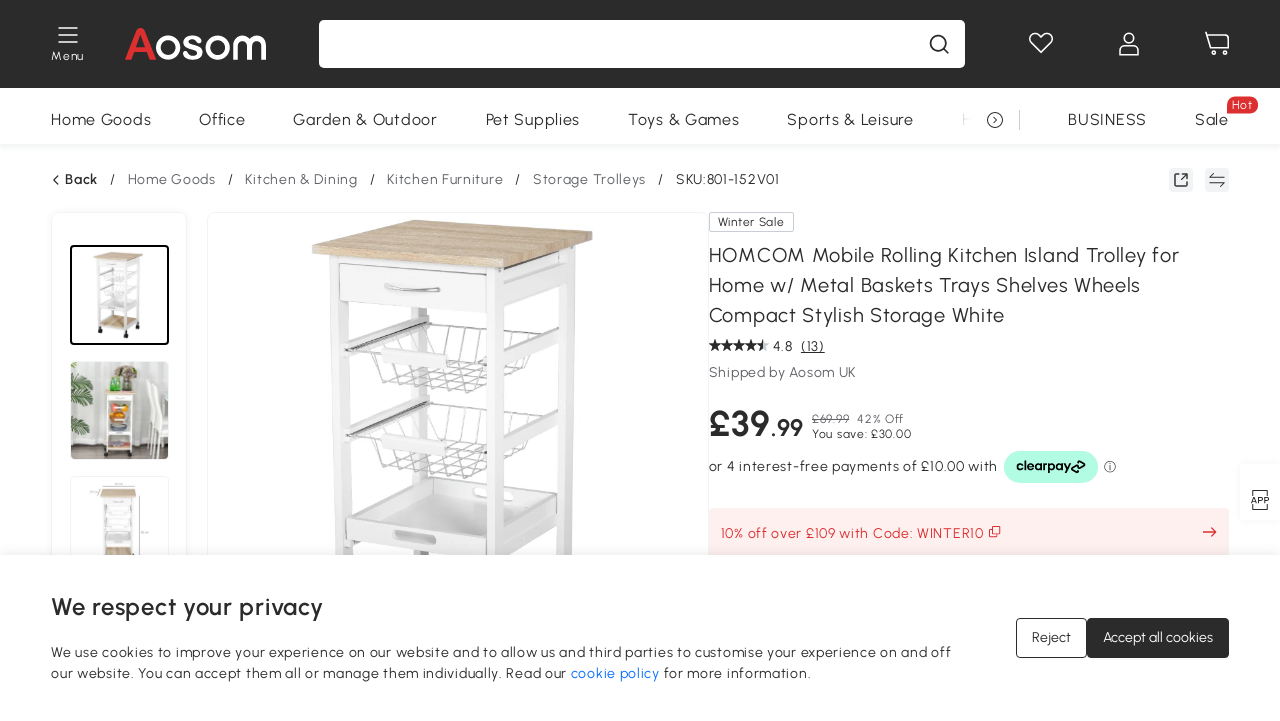

--- FILE ---
content_type: text/html; charset=utf-8
request_url: https://www.aosom.co.uk/item/homcom-mobile-kitchen-cart-trolley-for-living-room-with-drawer-basket-white~801-152V01.html
body_size: 39062
content:

 <!DOCTYPE html>
 <html lang="en-GB">
   <head>
        <title>HOMCOM MDF Wood 5-Tier Kitchen Storage Trolley White | Aosom UK</title>
        <meta charset="utf-8">
        <meta http-equiv="X-UA-Compatible" content="IE=edge">
        
        <meta name="keywords" content="">
        
        <meta name="description" content="This kitchen cart is compact and ideal for small spaces needing a bit more storage">
        <meta http-equiv="content-type" content="text/html;charset=utf-8">
        <meta name="viewport"   content="width=device-width, initial-scale=1, maximum-scale=3">
        <!-- Add to home screen for Windows -->
        <meta name="msapplication-TileImage" content="images/icons/icon-144x144.png">
        <meta name="msapplication-TileColor" content="#2F3BA2">
        <!-- Add to home screen for Safari on iOS -->
        <meta name="apple-mobile-web-app-capable" content="yes">
        <meta name="apple-mobile-web-app-status-bar-style" content="black">
        <meta name="apple-mobile-web-app-title" content="Aosom">
        
          
          <meta name="og:title" content="HOMCOM MDF Wood 5-Tier Kitchen Storage Trolley White | Aosom UK">
          
          <meta name="og:url" content="https://www.aosom.co.uk/item/homcom-mobile-kitchen-cart-trolley-for-living-room-with-drawer-basket-white~801-152V01.html">
          
          <meta name="og:description" content="This kitchen cart is compact and ideal for small spaces needing a bit more storage">
          
          <meta name="og:image" content="https://img.aosomcdn.com/100/product/2025/07/25/OD5e7b19842f73c98.jpg">
          
        
        
        <link rel="preconnect" href="https://cdn.aosomcdn.com">
        
        <link rel="preconnect" href="https://www.googletagmanager.com">
        <link rel="dns-prefetch" href="https://www.google-analytics.com">
        
        <link rel="dns-prefetch" href="https://shence-data-prod.aosom.com">
        
    
        
            <link rel="preload" as="image" href="https://img.aosomcdn.com/thumbnail/100/n0/product/2025/07/25/OD5e7b19842f73c98.jpg.webp" />
        
    
    

        
        
        
        
        
        <link rel="preload" href="https://cdn.aosomcdn.com/upload/style/font/Urbanist-VariableFont_wght.ttf" as="font" type="font/ttf" crossorigin>
        <link rel="apple-touch-icon" href="/logo.png" id="link-icon">
        
        <link rel="shortcut icon" href="/favicon.ico" type="image/x-icon" />
        
        
        
        <link rel="canonical" href="https://www.aosom.co.uk/item/homcom-mobile-kitchen-cart-trolley-for-living-room-with-drawer-basket-white~801-152V01.html"/>
        
        
        <script async type="text/javascript" src="https://cdn.aosomcdn.com/upload/js/font_4676322_gocydphh52.js"> </script>
        
        <script>
          function loadCssAsync(s) {
            var link = document.createElement('link');link.rel = 'stylesheet';link.href = s;
            setTimeout(function() {document.head.appendChild(link)}, 30)
          }
          function loadJsAsync(s) {
            var a = document.createElement('script');a.src = s;a.defer = true;
            setTimeout(function() {document.head.appendChild(a)}, 30)
          }
        </script>

        
  
    
      <link href="https://cdn.aosomcdn.com/template2/public/css/pc~runtime-web.972b75af.css" rel="stylesheet">
    
  
    
      <link href="https://cdn.aosomcdn.com/template2/public/css/pc~web/detail.c4ebdd50.css" rel="stylesheet">
    
  
<script type="application/ld+json">{"@context":"http://schema.org","@type":"WebSite","name":"Aosom","url": "https://www.aosom.co.uk/"}</script>
        
            
            <script type="application/ld+json">{"@context":"http://schema.org","@type":"BreadcrumbList","itemListElement":[{"@type":"ListItem","position":0,"item":{"@id":"https://www.aosom.co.uk/category/home~420/","name":"Home Goods"}},{"@type":"ListItem","position":1,"item":{"@id":"https://www.aosom.co.uk/category/kitchen-equipment~443/","name":"Kitchen & Dining"}},{"@type":"ListItem","position":2,"item":{"@id":"https://www.aosom.co.uk/category/kitchen-furniture~474/","name":"Kitchen Furniture"}},{"@type":"ListItem","position":3,"item":{"@id":"https://www.aosom.co.uk/category/storage-trolley~805/","name":"Storage Trolleys"}}]}</script>
            
            <script type="application/ld+json">{
    "@context":"http://schema.org",
    "@type":"Product",
    "name":"HOMCOM Mobile Rolling Kitchen Island Trolley for Home w/ Metal Baskets Trays Shelves Wheels Compact Stylish Storage White",
    "image": ["https://img.aosomcdn.com/100/product/2025/07/25/OD5e7b19842f73c98.jpg","https://img.aosomcdn.com/100/product/2025/01/23/gah2ae1949352b8e0.jpg","https://img.aosomcdn.com/100/product/2025/01/23/lWPa191949352b8e0.jpg","https://img.aosomcdn.com/100/product/2025/01/23/oC443e1949352b8e0.jpg","https://img.aosomcdn.com/100/product/2025/01/23/Zmm0c71949352b8e0.jpg","https://img.aosomcdn.com/100/product/2025/01/23/nVx8d61949352b8e0.jpg","https://img.aosomcdn.com/100/product/2025/01/23/hQRdf91949352b8e0.jpg","https://img.aosomcdn.com/100/product/2025/01/23/B2M4171949352b8e0.jpg","https://img.aosomcdn.com/100/product/2025/01/23/3554061949352b8e0.jpg","https://img.aosomcdn.com/100/product/2025/07/25/uQFca119842f73c98.jpg","https://img.aosomcdn.com/100/product/2025/01/23/NbKf901949352b8e0.jpg","https://img.aosomcdn.com/440/200_cms/2025/01/10/fvk03c1944e1a9490.png"],
    "brand":{
      "@type": "Brand",
      "name": "HOMCOM"
    },
    "review": [{"@type":"Review","author":{"@type":"Person","name":"Aosom Customer"},"description":"I love this little storage unit, and it was so easy to put together.I would recommend this to everyone 5*","reviewRating":{"@type":"Rating","bestRating":5,"ratingValue":5,"worstRating":"1"}},{"@type":"Review","author":{"@type":"Person","name":"Blind"},"description":"Not the easiest to assemble.","reviewRating":{"@type":"Rating","bestRating":5,"ratingValue":3,"worstRating":"1"}},{"@type":"Review","author":{"@type":"Person","name":"Philip Edge"},"description":"Quality above expectations.","reviewRating":{"@type":"Rating","bestRating":5,"ratingValue":5,"worstRating":"1"}},{"@type":"Review","author":{"@type":"Person","name":"Aosom Customer"},"description":"I must say, I was really impressed with this self-assembly trolley.  I have done a few before from other manufacturers and this was far and away the easiest to assemble.  The instructions are reasonable clear and you end up with a nice sturdy trolley.  Added bonus - the drawer is actually able to slide in and out without sticking (not to be taken for granted!)Obviously a lot of thought has gone into this product and its assembly and it certainly shows.  Once you get the hang of it, it&#39;s quite quick to put together.","reviewRating":{"@type":"Rating","bestRating":5,"ratingValue":5,"worstRating":"1"}},{"@type":"Review","author":{"@type":"Person","name":"Aosom Customer"},"description":"Apart from one mistake in the instructions which was glaring obvious, this product was easy to build. Good quality and does exactly what I need it to do which is to sit in my kitchen and hold vegetables.","reviewRating":{"@type":"Rating","bestRating":5,"ratingValue":5,"worstRating":"1"}}],
    "sku":"801-152V01",
    "gtin13": "15KFGGSHQF801",
    "productid": "gtin13:15KFGGSHQF801",
    "description":"This kitchen cart is compact and ideal for small spaces needing a bit more storage",
    "aggregateRating":{
        "@type":"AggregateRating",
        "bestRating": "5",
        "reviewCount":13,
        "ratingValue":4.8
    },
    "offers":{
      "@type":"Offer",
      "url": "https://www.aosom.co.uk/item/homcom-mobile-kitchen-cart-trolley-for-living-room-with-drawer-basket-white~15KFGGSHQF801.html",
      "availability":"http://schema.org/InStock",
      "priceCurrency":"GBP",
      "price":39.99,
      "priceValidUntil": "2022-12-16",
      "itemCondition": "https://schema.org/NewCondition",
      "seller": {
        "@type": "Organization",
        "name": "Aosom UK"
      }
    }
  }</script>
            
        
        
        
        <meta name="Petal-Search-site-verification" content="d90f42cb04" />
<style>
#___ratingbadge_0 {left: 0!important;}
#wholesale-app .list-top-crumbs + .wweb-banner, #wholesale-app .list-header .wweb-banner {display:none;}
.mask-content{height:100%!important;}
.content-detail-content-text-describe li {list-style: initial;}
.top-head,.top-banner { position:relative; z-index:19;}
@media only screen and (max-width: 767px) {
.countdown-m1 span { top: 4%;}
}
.error-tips, .error-tips {white-space: normal!important;}
.codetips .errorTips, .codetips .error-tips {white-space: pre-line!important;}
.code-use-tip,.app_download-discount,.app_download-tip-right>div:nth-child(2),.app_download-tip-right>div:nth-child(3){display:none!important;}
.pc-device .edit-form .form-item:nth-child(5) {
 --line-index: 3!important;
}
.pc-device .edit-form .form-item:nth-child(6) {
 --line-index: 4!important;
}

.mobile-device .edit-form .form-item:nth-child(7) {
 --line-index: 4!important;
}
.mobile-device .edit-form .form-item:nth-child(8) {
 --line-index: 4!important;
}
.footer-content-wrap-h5 .input .sub-error { position: unset !important; }
</style>
<script>
if (/Mobi|Android|iPhone/i.test(navigator.userAgent)) {
  document.documentElement.className = (document.documentElement.className + ' mobile-device' ).trim()
} else {
  document.documentElement.className = (document.documentElement.className + ' pc-device' ).trim()
}
</script>
<script>
      var appDownloadOn = document.documentElement.classList.contains('app-download-on');
      var appDownloadSession = sessionStorage.getItem('isShowAppDownload') ? sessionStorage.getItem('isShowAppDownload') : 1;
      if ((appDownloadOn && appDownloadSession != 1) || (window.location.pathname.indexOf('shopcart') > -1 || window.location.pathname.indexOf('payment') > -1)) {
        document.documentElement.classList.add('hidden-app-download');
      }
      var isHiddenNotice = document.cookie.indexOf('hideAnnouncement') > -1 ? 1 : 0;
      if (isHiddenNotice) {
        document.documentElement.classList.add('hidden-notice');
      }
</script>
<script>
var botPattern="(googlebot\/|bot|Googlebot-Mobile|Googlebot-Image|Google favicon|Mediapartners-Google|bingbot)";var regex=new RegExp(botPattern,'i');var allowedTracingOrigins=regex.test(navigator.userAgent);(function(h,o,u,n,d){h=h[d]=h[d]||{q:[],onReady:function(c){h.q.push(c)}};d=o.createElement(u);d.async=1;d.src=n;d.setAttribute('crossorigin', 'anonymous');n=o.getElementsByTagName(u)[0];n.parentNode.insertBefore(d,n);})(window,document,'script','https://cdn.aosomcdn.com/upload/js/dataflux-rum.js','DATAFLUX_RUM');DATAFLUX_RUM.onReady(function(){DATAFLUX_RUM.init({applicationId:'ab960170_3d65_11ee_83d2_55d509c2fa86',datakitOrigin:'https://pv.aosom.co.uk',env:window.location.hostname=='localhost'?'local':'prod',version:'1.0.0',service:'browser',sessionSampleRate:allowedTracingOrigins?10:50,sessionReplaySampleRate:0,trackInteractions:true,traceType:'w3c_traceparent',allowedTracingOrigins:allowedTracingOrigins?[]:['https://www.aosom.co.uk'],beforeSend:function(event,domainContext){if(event&&event.type==='resource'){if(event.resource&&['xhr','fetch'].indexOf(event.resource.type)>-1){return true}return false}return true}});window.DATAFLUX_RUM&&window.DATAFLUX_RUM.startSessionReplayRecording()});
</script>
        
        <script>
          window.locationSearch = window.location.search;
          window.dg = '0';
          window.slang = 'en'
          window.baseUrl = 'https://www.aosom.co.uk'
          window.isWholesale = false
          var mode = "web";
          window.mode = mode;
          window.paylaterSwitch = 1
          window.sandBox = 0
          window.supportVrp = false
          window.vrpConfig = {"status":false,"throughPricePrefix":""}
        </script>
        
          <script>
          function Base64() {
  _keyStr = "ABCDEFGHIJKLMNOPQRSTUVWXYZabcdefghijklmnopqrstuvwxyz0123456789+/=";
  this.encode = function (input) {
    var output = "";
    var chr1, chr2, chr3, enc1, enc2, enc3, enc4;
    var i = 0;
    input = _utf8_encode(input);
    while (i < input.length) {
      chr1 = input.charCodeAt(i++);
      chr2 = input.charCodeAt(i++);
      chr3 = input.charCodeAt(i++);
      enc1 = chr1 >> 2;
      enc2 = ((chr1 & 3) << 4) | (chr2 >> 4);
      enc3 = ((chr2 & 15) << 2) | (chr3 >> 6);
      enc4 = chr3 & 63;
      if (isNaN(chr2)) {
        enc3 = enc4 = 64;
      } else if (isNaN(chr3)) {
        enc4 = 64;
      }
      output = output +
        _keyStr.charAt(enc1) + _keyStr.charAt(enc2) +
        _keyStr.charAt(enc3) + _keyStr.charAt(enc4);
    }
    return output;
  }

  // public method for decoding
  this.decode = function (input) {
    var output = "";
    var chr1, chr2, chr3;
    var enc1, enc2, enc3, enc4;
    var i = 0;
    input = input.replace(/\s/g, '+').replace(/[^A-Za-z0-9\+\/\=]/g, "");
    while (i < input.length) {
      enc1 = _keyStr.indexOf(input.charAt(i++));
      enc2 = _keyStr.indexOf(input.charAt(i++));
      enc3 = _keyStr.indexOf(input.charAt(i++));
      enc4 = _keyStr.indexOf(input.charAt(i++));
      chr1 = (enc1 << 2) | (enc2 >> 4);
      chr2 = ((enc2 & 15) << 4) | (enc3 >> 2);
      chr3 = ((enc3 & 3) << 6) | enc4;
      output = output + String.fromCharCode(chr1);
      if (enc3 != 64) {
        output = output + String.fromCharCode(chr2);
      }
      if (enc4 != 64) {
        output = output + String.fromCharCode(chr3);
      }
    }
    output = _utf8_decode(output);
    return output;
  }

  // private method for UTF-8 encoding
  _utf8_encode = function (string) {
    string = string.replace(/\r\n/g, "\n");
    var utftext = "";
    for (var n = 0; n < string.length; n++) {
      var c = string.charCodeAt(n);
      if (c < 128) {
        utftext += String.fromCharCode(c);
      } else if ((c > 127) && (c < 2048)) {
        utftext += String.fromCharCode((c >> 6) | 192);
        utftext += String.fromCharCode((c & 63) | 128);
      } else {
        utftext += String.fromCharCode((c >> 12) | 224);
        utftext += String.fromCharCode(((c >> 6) & 63) | 128);
        utftext += String.fromCharCode((c & 63) | 128);
      }

    }
    return utftext;
  }

  // private method for UTF-8 decoding
  _utf8_decode = function (utftext) {
    var string = "";
    var i = 0;
    var c = c1 = c2 = 0;
    while (i < utftext.length) {
      c = utftext.charCodeAt(i);
      if (c < 128) {
        string += String.fromCharCode(c);
        i++;
      } else if ((c > 191) && (c < 224)) {
        c2 = utftext.charCodeAt(i + 1);
        string += String.fromCharCode(((c & 31) << 6) | (c2 & 63));
        i += 2;
      } else {
        c2 = utftext.charCodeAt(i + 1);
        c3 = utftext.charCodeAt(i + 2);
        string += String.fromCharCode(((c & 15) << 12) | ((c2 & 63) << 6) | (c3 & 63));
        i += 3;
      }
    }
    return string;
  }
}

window.base64 = new Base64()

var eventName = 'click'

if (window.mode === 'web') {
  eventName = 'pointerdown'
} else if (window.mode === 'wap') {
  eventName = 'touchstart'
}

document.addEventListener(
  eventName,
  function (e) {
    var e = e || window.event,
      target = e.target || e.srcElement
    while (target.nodeName.toLowerCase() !== 'a') {
      target = target.parentNode
      if (target === document) {
        target = null
        break
      }
    }
    if (target && !target.getAttribute('data-hashref') && !target.getAttribute('linkurl')) {
      target.setAttribute('data-hashref', 1)
      tracking(target, e)
    }
  },
  true
)

function tracking(target, e) {
  var href = target.getAttribute('href')
  if (!href || href == '#' || href == 'javascript:void') {
    return
  }
  var path = formatRelativePath(href)
  var url = rmvLang(path)
  var link = href
  // �ж��Ƿ���ת����ҳ,������ҳ����
  if (!/^(\/)?item\//gi.test(url)) {
    var datacn = target.getAttribute('data-ga-cn') || ''
    var datacs = target.getAttribute('data-ga-cs') || ''
    if (datacs && window.TEA) {
      link = updateQueryStringParameter(link, 'pocv', TEA.encrypt({ cs: datacs, cn: datacn }))
    }
    target.setAttribute('href', link)
    return
  }
  
  var query = ''
  var obj = {}

  if (window.trackData) {
    for (var key in window.trackData) {
      if (window.trackData[key]) {
        obj[key] = window.trackData[key]
      }
    }
  }

  var block = target.getAttribute('block')
  var blockid = target.getAttribute('blockid')
  var eid = target.getAttribute('eid')
  var pagetype = target.getAttribute('pagetype')
  var pageid = target.getAttribute('pageid')
  if (block) {
    obj['block'] = block
  }
  if (blockid) {
    obj['blockid'] = blockid
  }
  if (eid) {
    obj['eid'] = eid
  }
  if (pagetype) {
    obj['pagetype'] = pagetype
  }
  if (pageid) {
    obj['pageid'] = pageid
  }
  var haveObj = false
  for (var val in obj) {
    haveObj = true
  }

  if (haveObj) {
    link = updateQueryStringParameter(link, 'recv', genRecv(obj))
  }

  if (window._unbxdRequestId) {
    link = updateQueryStringParameter(link, '_unbxdRequestId', window._unbxdRequestId)
  }

  var pocv = getQueryStringFromStr(window.location.search, 'pocv')
  var currPath = window.location.pathname
  if (window.TEA) {
    if (pocv) {
      if (currPath.indexOf('/activity/') > -1 || window._categoryPage) {
        pocv = JSON.parse(TEA.decrypt(pocv))
        pocv = Object.assign(pocv, {
          pn: document.title.substring(0, (document.title.lastIndexOf('|') > -1 ? document.title.lastIndexOf('|') : document.title.length)).trim(),
          pi: currPath
        })
        pocv = TEA.encrypt(pocv)
      }
      link = updateQueryStringParameter(link, 'pocv', pocv)
    } else {
      if (currPath.indexOf('/activity/') > -1) {
        pocv = {
          pn: document.title.substring(0, (document.title.lastIndexOf('|') > -1 ? document.title.lastIndexOf('|') : document.title.length)).trim(),
          pi: currPath
        }
        pocv = TEA.encrypt(pocv)
        link = updateQueryStringParameter(link, 'pocv', pocv)
      } else {
        var datacn = target.getAttribute('data-ga-cn') || ''
        var datacs = target.getAttribute('data-ga-cs') || ''
        if (datacs) {
          link = updateQueryStringParameter(link, 'pocv', TEA.encrypt({ cs: datacs, cn: datacn }))
        }
      }

    }
  }
  // if item in activity page, then dynamic add the "data-sensors-url-param-material_page_type" field
  // because it is generate by backend, not fixed
  var isIgnoreClick = target.getAttribute('data-sensors-click-ignore')
  if (!isIgnoreClick) {
    if (window.location.pathname.indexOf('/activity/') > -1) {
      target.setAttribute('data-sensors-url-param-material_page_type', getMaterialPageType(window.location.pathname))
    }
    var attributes = {}
    for (var i = 0; i <= target.attributes.length; i++) {
      if (target.attributes[i]) {
        var value = target.attributes[i].value
        var name = target.attributes[i].name
        if (value && value != 'null' && value != '[]' && (name.indexOf('data-sensors-url-param') > -1)) {
          var toValue = value == 'false' || value == 'true' ? (value == 'true') : value
          if (typeof toValue == 'string' && !isNaN(Number(toValue))) {
            toValue = Number(toValue)
          }
          attributes[name.substring(name.lastIndexOf('-') + 1)] = toValue
        }
      }
    }
    if (Object.keys(attributes).length && window.TEA) {
      link = updateQueryStringParameter(link, 'sensors_params', TEA.encrypt(attributes))
    }
  }
  target.setAttribute('href', link)
}

function updateQueryStringParameter(uri, key, value) {
  var re = new RegExp("([?&])" + key + "=.*?(&|#|$)", "i");
  if (value === undefined) {
    if (uri.match(re)) {
      return uri.replace(re, '$1$2').replace(/[?&]$/, '').replaceAll(/([?&])&+/g, '$1').replace(/[?&]#/, '#');
    } else {
      return uri;
    }
  } else {
    if (uri.match(re)) {
      return uri.replace(re, '$1' + key + "=" + value + '$2');
    } else {
      var hash = '';
      if (uri.indexOf('#') !== -1) {
        hash = uri.replace(/.*#/, '#');
        uri = uri.replace(/#.*/, '');
      }
      var separator = uri.indexOf('?') !== -1 ? "&" : "?";
      return uri + separator + key + "=" + value + hash;
    }
  }
}

function getMaterialPageType(url) {
  if (url.indexOf('/aosom-blog') > -1) {
    return 'blog'
  }
  if (url.indexOf('/activity/') > -1) {
    return 'activity_page'
  }
  if (/(\w+\-c\d+|\/category\/([a-zA-Z]+(-|_)?)*~[0-9]+)/.test(url)) {
    return 'category_page'
  }
  return 'other_page'
}


function getQueryStringFromStr(url, name) {
  if (window.URLSearchParams) {
    const urlParams = new URLSearchParams(url.substring(url.indexOf('?')));
    return urlParams.get(name);
  }
  let reg = new RegExp("(^|&)" + name + "=([^&]*)(&|$)", "i");
  let r = url.substr(1).match(reg);
  try {
    if (r != null) {
      return decodeURIComponent(r[2]);
    };
  } catch (error) {
    if (r != null) {
      return unescape(r[2]);
    };
  }
  return null;
}

function genRecv(obj) {
  return encodeURI(window.base64.encode(JSON.stringify(obj)))
}

function formatRelativePath(url) {
  url = url.replace(/^(https:\/\/|http:\/\/)/gi, '')
  url = url.replace(/(www.|popdev.|prod.|test.)?aosom.[\w.]+/gi, '')
  if (!/^\//gi.test(url)) {
    url = '/' + url
  }
  return url
}

function rmvLang(url) {
  return '/' + url.replace(/^(\/)?(en|fr|nl|de|es|it|pl|pt|zh|zh-cn|zh-tw|ro|ga|ja|ru|ga|)(\/)/gi, '')
}
          </script>
        
        <script>
          
          window.trackData = {"pagetype":"itm","pageid":"15KFGGSHQF801"}
          
          window.ggReCaptcha = '6Lf449UfAAAAAPlNNqgp6dSeCJtExpSm1HzjsTQR'
          window.scoreReCaptcha = '6LcpZdIaAAAAAA9uwHwAzvIyKgiu70auDY6MaDSk'
          window.checkReCaptcha = '6Ld3HzkpAAAAAO-S3f-prjXQmBannCJE8GOKUvka'
        </script>
    </head>

   

    <body class="aosom-site-gb web-site   "><div id="aosom-menu-header" class="common-header">
  <div class="aosom-header bg-black-500">
    <div class="header-wrap flex items-center justify-between">
      <div class="header-left flex flex-row items-center mr-3">
        <div class="logo-wrap flex flex-row items-center ">
          
            <div class="menu-desc-wrap ga-event"
                data-ga-event="aosom_top_menu_icon_click"
                data-ga-key="click_item"
                data-ga-val="Category Menu">
              <i class="anticon anticon-icon-menu cates mb-1 !color-white">
    <svg fill="currentColor"
         aria-hidden="true"
         focusable="false"
         class="anticon-size-20"
         >
      <use xlink:href="#icon-menu"></use>
    </svg>
  </i>
              <span class="menu-desc color-white">Menu</span>
            </div>
          
          
            
              <a class="logo logo-other"
                 aria-label="logo"
                 href="/">
                <img src="https://cdn.aosomcdn.com/template2/public/common_images/logo-aosom-white.svg" />
              </a>
            
          
        </div>
      </div>
      
        

<div class="a-search">
  <div class="a-search--wrap ">
    <form onsubmit="return false;" autocomplete="off">
      <input type="text"
             class="a-search--input search-input"
             autocomplete="nope"
             maxlength="200"
             data-duration-expose="3000" />
      <i class="a-search--clear-icon iconfont icon-shutdown a-fonts--16"
         style="display: none"></i>
      <button class="a-search--btn"
              type="button"
              aria-label="search">
        <i class="anticon anticon-icon-search a-search--icon !color-black-500">
    <svg fill="currentColor"
         aria-hidden="true"
         focusable="false"
         class="anticon-size-20"
         >
      <use xlink:href="#icon-search"></use>
    </svg>
  </i>
      </button>
    </form>
  </div>
  <div class="a-search--history">
    <div class="a-search-inner">
      <div class="flex flex-wrap">
        <div class="left-content">
          <div class="search-wrap recent">
            <div class="history-search-header">
              <div class="pop-title line-clamp-2 flex-1">
                Recent Searches
              </div>
              <div class="history-del-all color-gray-400 flex-row-reverse" tabindex="0">
                <i class="anticon anticon-icon-trash history-del-all-icon">
    <svg fill="currentColor"
         aria-hidden="true"
         focusable="false"
         class="anticon-size-16"
         >
      <use xlink:href="#icon-trash"></use>
    </svg>
  </i>
                <span class="history-del-all-text text-right">Clear all</span>
              </div>
            </div>
            <div class="content">
              <ul>
              </ul>
            </div>
          </div>
          <div class="search-wrap top-history">
            <div class="pop-title">
              Top Searches
            </div>
            <div class="content">
              <ul class="">
              </ul>
            </div>
          </div>
        </div>
        <div class="right-content flex-1 px-5 pt-5">
          <div class="search-wrap">
            <div class="pop-title">
              Recommended for you
            </div>
            <div class="content">
              <ul id="search-rec" class="flex flex-wrap search-rec mx--1.5 gap-y-3">
              </ul>
            </div>
          </div>
        </div>
      </div>
    </div>
  </div>
  <div class="a-search--hot">
    <div class="a-search-inner">
      <div class="flex flex-wrap">
        <div class="left-content">
          <div class="search-wrap term sub-content term-trends">
            <div class="history-search-header">
              <div class="pop-title">
                Suggestions
              </div>
            </div>
            <div class="content">
              <ul>
              </ul>
            </div>
          </div>
          <div class="search-wrap trends sub-content term-trends">
            <div class="history-search-header">
              <div class="pop-title">
                Trending
              </div>
            </div>
            <div class="content">
              <ul>
              </ul>
            </div>
          </div>
          <div class="search-wrap categories sub-content">
            <div class="history-search-header">
              <div class="pop-title">
                Category
              </div>
            </div>
            <div class="content">
              <ul>
              </ul>
            </div>
          </div>
        </div>
        <div class="right-content flex-1 px-5 pt-5">
          <div class="search-wrap products sub-content">
            <div class="pop-title">
              Products
            </div>
            <div class="content">
              <ul class="flex flex-wrap search-rec mx--1.5 gap-y-3">
              </ul>
            </div>
          </div>
        </div>
      </div>
    </div>
  </div>
</div>

      
      <div class="opers">
        
        <div class="head-wish oper-item">
          <a href="javascript:void(0);" class="oper-db js-head-wish" data-href="/customer/account/wishlist" aria-label="Wish list">
            <i class="anticon anticon-icon-love !color-white">
    <svg fill="currentColor"
         aria-hidden="true"
         focusable="false"
         class="anticon-size-24"
         >
      <use xlink:href="#icon-love"></use>
    </svg>
  </i>
            <div class="head_badge wishlistNum">
              
  
  
    <span class="ant-badge ">
      
              
      
        <sup data-show="true" class="ant-scroll-number ant-badge-count ant-badge-not-a-wrapper" title="0">
          <span class="ant-scroll-number-only">
            <p class="ant-scroll-number-only-unit current"></p>
          </span>
        </sup>
      
    </span>
  

            </div>
          </a>
        </div>
        <div class="account oper-item">
          <a class="item account-enter"
             aria-label="My account"
             href="javascript:void(0);"
             data-href="/customer/account"
             data-ga-val="headbar_account">
            <i class="anticon anticon-icon-user !color-white">
    <svg fill="currentColor"
         aria-hidden="true"
         focusable="false"
         class="anticon-size-24"
         >
      <use xlink:href="#icon-user"></use>
    </svg>
  </i>
          </a>
          <div class="account-pop-wrap">
            <div class="account-pop bg-white rd-1">
              <a class="header my-account cursor-pointer ga-event"
                 href="javascript:void(0);"
                 data-ga-event="aosom_top_header_account_click"
                 data-ga-key="click_item"
                 data-ga-val="headbar_account_my_account"
                 data-href="/customer/account">
                My account
              </a>
              
              <a class="header my-orders cursor-pointer ga-event"
                 href="javascript:void(0);"
                 data-ga-event="aosom_top_header_account_click"
                 data-ga-key="click_item"
                 data-ga-val="headbar_account_order"
                 data-href="/customer/account/orders">
                My orders
              </a>
              
              
              
                <a class="header my-codes cursor-pointer ga-event coupons"
                   href="javascript:void(0);"
                   data-ga-event="aosom_top_header_account_click"
                   data-ga-key="click_item"
                   data-ga-val="headbar_account_coupons"
                   data-href="/customer/account/code">
                  My coupons
                </a>
              
              <a class="header address-book cursor-pointer ga-event"
                 href="javascript:void(0);"
                 data-ga-event="aosom_top_header_account_click"
                 data-ga-key="click_item"
                 data-ga-val="headbar_account_address"
                 data-href="/customer/account/address/list">
                Address book
              </a>
              
                
                
                  
                  
                    <a class="header activity-invite ga-event"
                       href="/activity/invite"
                       data-ga-event="headbar_account_aosom_club"
                       data-ga-key="click_item"
                       data-ga-val="invite">Refer a friend</a>
                  
                  
                
              
              <div class="account-oper login">
                Sign in
              </div>
            </div>
          </div>
        </div>
        <div class="cart oper-item">
          <a href="/shopcart" class="oper-db" aria-label="Basket">
            <i class="anticon anticon-icon-shopcart !color-white">
    <svg fill="currentColor"
         aria-hidden="true"
         focusable="false"
         class="anticon-size-24"
         >
      <use xlink:href="#icon-shopcart"></use>
    </svg>
  </i>
            <div class="head_badge cartNum">
              
  
  
    <span class="ant-badge ">
      
              
      
        <sup data-show="true" class="ant-scroll-number ant-badge-count ant-badge-not-a-wrapper" title="0">
          <span class="ant-scroll-number-only">
            <p class="ant-scroll-number-only-unit current"></p>
          </span>
        </sup>
      
    </span>
  

            </div>
          </a>
        </div>
      </div>
    </div>
  </div>
  <div class="header-menu ">
    <div class="menu-background">
    </div>
    <div class="menu-content">
        
        <div class="menu-wrap main-menu show">
            <div class="user">
                <div class="icon">A</div>
                <div class="info"><span class="nickname login a-fonts--cp">Hi,Welcome</span></div>
            </div>
            <div class="back-menu" data-index="1">
                <i class="anticon anticon-icon-arrow-left ">
    <svg fill="currentColor"
         aria-hidden="true"
         focusable="false"
         class="anticon-size-14"
         >
      <use xlink:href="#icon-arrow-left"></use>
    </svg>
  </i>
                <span>Back to Main Menu</span>
            </div>
            <div class="menu-items">
                <ul class="menu-ul first">
                        <li class="menu-li hs-c" cateId='600'>
                            <a class="item menu-item menu-item-first ga-event sensors-link sensors-param-link"
                                data-ga-event="aosom_sidebar_nav_click_level1"
                                href='/category/home~420/'
                                data-link="/category/home~420/"
                                data-ga-key="click_item" data-ga-val="Home Goods" data-sensors-url-param-module_from="hamburger_bar"
                                data-sensors-url-param-category_name="Home Goods">
                                <div class="menu-icon-box"><img class="menu-icon-img lazy" data-src='https://img.aosomcdn.com/100/product/2025/08/05/PJpbfe198781517f8.png' /></div>
                                <span>Home Goods</span>
                            </a>
                        </li>
                        <li class="menu-li hs-c" cateId='534'>
                            <a class="item menu-item menu-item-first ga-event sensors-link sensors-param-link"
                                data-ga-event="aosom_sidebar_nav_click_level1"
                                href='/category/office~199/'
                                data-link="/category/office~199/"
                                data-ga-key="click_item" data-ga-val="Office" data-sensors-url-param-module_from="hamburger_bar"
                                data-sensors-url-param-category_name="Office">
                                <div class="menu-icon-box"><img class="menu-icon-img lazy" data-src='https://img.aosomcdn.com/100/product/2025/08/05/aL97881987815aee5.png' /></div>
                                <span>Office</span>
                            </a>
                        </li>
                        <li class="menu-li hs-c" cateId='490'>
                            <a class="item menu-item menu-item-first ga-event sensors-link sensors-param-link"
                                data-ga-event="aosom_sidebar_nav_click_level1"
                                href='/category/patio-lawn-garden~130/'
                                data-link="/category/patio-lawn-garden~130/"
                                data-ga-key="click_item" data-ga-val="Garden &amp; Outdoor" data-sensors-url-param-module_from="hamburger_bar"
                                data-sensors-url-param-category_name="Garden &amp; Outdoor">
                                <div class="menu-icon-box"><img class="menu-icon-img lazy" data-src='https://img.aosomcdn.com/100/product/2025/08/05/jZj3d2198781568e2.png' /></div>
                                <span>Garden &amp; Outdoor</span>
                            </a>
                        </li>
                        <li class="menu-li hs-c" cateId='519'>
                            <a class="item menu-item menu-item-first ga-event sensors-link sensors-param-link"
                                data-ga-event="aosom_sidebar_nav_click_level1"
                                href='/category/pet-supplies~184/'
                                data-link="/category/pet-supplies~184/"
                                data-ga-key="click_item" data-ga-val="Pet Supplies" data-sensors-url-param-module_from="hamburger_bar"
                                data-sensors-url-param-category_name="Pet Supplies">
                                <div class="menu-icon-box"><img class="menu-icon-img lazy" data-src='https://img.aosomcdn.com/100/product/2025/08/05/0c33a31987815fdf9.png' /></div>
                                <span>Pet Supplies</span>
                            </a>
                        </li>
                        <li class="menu-li hs-c" cateId='564'>
                            <a class="item menu-item menu-item-first ga-event sensors-link sensors-param-link"
                                data-ga-event="aosom_sidebar_nav_click_level1"
                                href='/category/toys-games~230/'
                                data-link="/category/toys-games~230/"
                                data-ga-key="click_item" data-ga-val="Toys &amp; Games" data-sensors-url-param-module_from="hamburger_bar"
                                data-sensors-url-param-category_name="Toys &amp; Games">
                                <div class="menu-icon-box"><img class="menu-icon-img lazy" data-src='https://img.aosomcdn.com/100/product/2025/08/05/zF36bf198781767b3.png' /></div>
                                <span>Toys &amp; Games</span>
                            </a>
                        </li>
                        <li class="menu-li hs-c" cateId='497'>
                            <a class="item menu-item menu-item-first ga-event sensors-link sensors-param-link"
                                data-ga-event="aosom_sidebar_nav_click_level1"
                                href='/category/sports-leisure~161/'
                                data-link="/category/sports-leisure~161/"
                                data-ga-key="click_item" data-ga-val="Sports &amp; Leisure" data-sensors-url-param-module_from="hamburger_bar"
                                data-sensors-url-param-category_name="Sports &amp; Leisure">
                                <div class="menu-icon-box"><img class="menu-icon-img lazy" data-src='https://img.aosomcdn.com/100/product/2025/08/05/ni9704198781693bc.png' /></div>
                                <span>Sports &amp; Leisure</span>
                            </a>
                        </li>
                        <li class="menu-li hs-c" cateId='542'>
                            <a class="item menu-item menu-item-first ga-event sensors-link sensors-param-link"
                                data-ga-event="aosom_sidebar_nav_click_level1"
                                href='/category/health-beauty~208/'
                                data-link="/category/health-beauty~208/"
                                data-ga-key="click_item" data-ga-val="Health &amp; Beauty" data-sensors-url-param-module_from="hamburger_bar"
                                data-sensors-url-param-category_name="Health &amp; Beauty">
                                <div class="menu-icon-box"><img class="menu-icon-img lazy" data-src='https://img.aosomcdn.com/100/product/2025/08/05/d3l2d51987817b520.png' /></div>
                                <span>Health &amp; Beauty</span>
                            </a>
                        </li>
                        <li class="menu-li hs-c" cateId='549'>
                            <a class="item menu-item menu-item-first ga-event sensors-link sensors-param-link"
                                data-ga-event="aosom_sidebar_nav_click_level1"
                                href='/category/diy~215/'
                                data-link="/category/diy~215/"
                                data-ga-key="click_item" data-ga-val="DIY Tools" data-sensors-url-param-module_from="hamburger_bar"
                                data-sensors-url-param-category_name="DIY Tools">
                                <div class="menu-icon-box"><img class="menu-icon-img lazy" data-src='https://img.aosomcdn.com/100/product/2025/08/05/ru3c5b198781802f9.png' /></div>
                                <span>DIY Tools</span>
                            </a>
                        </li>
                        <li class="menu-li hs-c" cateId='822'>
                            <a class="item menu-item menu-item-first ga-event sensors-link sensors-param-link"
                                data-ga-event="aosom_sidebar_nav_click_level1"
                                href='/seasonal-c822.html'
                                data-link="/seasonal-c822.html"
                                data-ga-key="click_item" data-ga-val="Seasonal" data-sensors-url-param-module_from="hamburger_bar"
                                data-sensors-url-param-category_name="Seasonal">
                                <div class="menu-icon-box"><img class="menu-icon-img lazy" data-src='https://img.aosomcdn.com/100/product/2025/08/05/bvh98719878184576.png' /></div>
                                <span>Seasonal</span>
                            </a>
                        </li><li class="menu-li">
                            <a class="item menu-item no-sub" href="/new">
                                <div class="menu-icon-box">
                                    <img class="menu-icon-img lazy" data-src="https://cdn.aosomcdn.com/template2/public/common_images/web/new-arrivals.png" />
                                </div>
                                <span style="color: #dc2f2f;">New Arrivals</span>
                            </a>
                        </li><li class="menu-li">
                            <a class="item menu-item no-sub" href="/activity/clearance_aosom_uk">
                                <div class="menu-icon-box">
                                    <img class="menu-icon-img lazy" data-src="https://cdn.aosomcdn.com/template2/public/common_images/web/clearance.png" />
                                </div>
                                <span style="color: #dc2f2f;">Clearance</span>
                            </a>
                        </li></ul>
            </div>
        </div>
    </div>

</div>

  <div id="aosom-header-navigation">
  <div id="aosom-header-container"
    class="a-container header-menu-container header-mutiline header-menu-gb">
    <div id="aosom-menu" class="header-menu-area body-2">
      
      <div class="head-menu-l" id="head-menu">
        
        
          <ul class="layout head-menu-ul" id="head-menu-content">
            

            

            

            
            <li id="menu_600" data-id="600" class="top-li"
              data-child-length="12">
              <a href="/category/home~420/"
                class="pr cate-menu black--text ga-event sensors-link sensors-param-link"
                data-ga-event="aosom_horizontal_nav_click_level1" data-ga-key="click_item" data-ga-val="Home Goods"
                data-sensors-url-param-module_from="category_bar" data-sensors-url-param-category_name="Home Goods">Home Goods</a>
            </li>
            
            <li id="menu_534" data-id="534" class="top-li"
              data-child-length="4">
              <a href="/category/office~199/"
                class="pr cate-menu black--text ga-event sensors-link sensors-param-link"
                data-ga-event="aosom_horizontal_nav_click_level1" data-ga-key="click_item" data-ga-val="Office"
                data-sensors-url-param-module_from="category_bar" data-sensors-url-param-category_name="Office">Office</a>
            </li>
            
            <li id="menu_490" data-id="490" class="top-li"
              data-child-length="10">
              <a href="/category/patio-lawn-garden~130/"
                class="pr cate-menu black--text ga-event sensors-link sensors-param-link"
                data-ga-event="aosom_horizontal_nav_click_level1" data-ga-key="click_item" data-ga-val="Garden &amp; Outdoor"
                data-sensors-url-param-module_from="category_bar" data-sensors-url-param-category_name="Garden &amp; Outdoor">Garden &amp; Outdoor</a>
            </li>
            
            <li id="menu_519" data-id="519" class="top-li"
              data-child-length="9">
              <a href="/category/pet-supplies~184/"
                class="pr cate-menu black--text ga-event sensors-link sensors-param-link"
                data-ga-event="aosom_horizontal_nav_click_level1" data-ga-key="click_item" data-ga-val="Pet Supplies"
                data-sensors-url-param-module_from="category_bar" data-sensors-url-param-category_name="Pet Supplies">Pet Supplies</a>
            </li>
            
            <li id="menu_564" data-id="564" class="top-li"
              data-child-length="6">
              <a href="/category/toys-games~230/"
                class="pr cate-menu black--text ga-event sensors-link sensors-param-link"
                data-ga-event="aosom_horizontal_nav_click_level1" data-ga-key="click_item" data-ga-val="Toys &amp; Games"
                data-sensors-url-param-module_from="category_bar" data-sensors-url-param-category_name="Toys &amp; Games">Toys &amp; Games</a>
            </li>
            
            <li id="menu_497" data-id="497" class="top-li"
              data-child-length="8">
              <a href="/category/sports-leisure~161/"
                class="pr cate-menu black--text ga-event sensors-link sensors-param-link"
                data-ga-event="aosom_horizontal_nav_click_level1" data-ga-key="click_item" data-ga-val="Sports &amp; Leisure"
                data-sensors-url-param-module_from="category_bar" data-sensors-url-param-category_name="Sports &amp; Leisure">Sports &amp; Leisure</a>
            </li>
            
            <li id="menu_542" data-id="542" class="top-li"
              data-child-length="2">
              <a href="/category/health-beauty~208/"
                class="pr cate-menu black--text ga-event sensors-link sensors-param-link"
                data-ga-event="aosom_horizontal_nav_click_level1" data-ga-key="click_item" data-ga-val="Health &amp; Beauty"
                data-sensors-url-param-module_from="category_bar" data-sensors-url-param-category_name="Health &amp; Beauty">Health &amp; Beauty</a>
            </li>
            
            <li id="menu_549" data-id="549" class="top-li"
              data-child-length="7">
              <a href="/category/diy~215/"
                class="pr cate-menu black--text ga-event sensors-link sensors-param-link"
                data-ga-event="aosom_horizontal_nav_click_level1" data-ga-key="click_item" data-ga-val="DIY Tools"
                data-sensors-url-param-module_from="category_bar" data-sensors-url-param-category_name="DIY Tools">DIY Tools</a>
            </li>
            
            <li id="menu_822" data-id="822" class="top-li"
              data-child-length="4">
              <a href="/seasonal-c822.html"
                class="pr cate-menu black--text ga-event sensors-link sensors-param-link"
                data-ga-event="aosom_horizontal_nav_click_level1" data-ga-key="click_item" data-ga-val="Seasonal"
                data-sensors-url-param-module_from="category_bar" data-sensors-url-param-category_name="Seasonal">Seasonal</a>
            </li>
            
            

            
            <li class="menu-li-last"><span></span></li>
          </ul>
        
      </div>
      <div class="head-menu-r">
        
          <div class="head-menu-r-line">
            <div class="menu-handle"><i class="anticon anticon-icon-turn color-black-500">
    <svg fill="currentColor"
         aria-hidden="true"
         focusable="false"
         class="anticon-size-16"
         >
      <use xlink:href="#icon-turn"></use>
    </svg>
  </i></div>
          </div>
        
        
          <div class="entry-2b ml-48">
            <a href="/page/business-application" class="text-16 color-black-500">BUSINESS</a>
          </div>
        
        
        
          <div class="inspiration ml-48 inspiration-box" tabindex="0">
            <a class="inspiration-logo text-16 color-black-500"></a>
            <div class="inspiration-wrap header-popup">
              <div class="header-popup-in">
                <div class="inspiration-photos mb-6"></div>
                <div class="inspiration-ideas">
                  
  <div class="inspiration-ideas-in"  >
  <div class="title-swiper flex flex-row justify-between items-center ">
    <div class="flex items-center fw-600 text-28 title-swiper-tit">
      
        <div class="first-letter"></div>
      </div>
      <div class="flex justify-end items-center swip-arrow">
          
          <div class="ml-5 switch-arrow ">
            
  <span class="card-turn flex items-center ">
    <span class="swiper-button-prev flex items-center justify-center"></span>
    
    <div class="swiper-pagination">
    </div>
    <span class="swiper-button-next flex items-center justify-center"></span>
  </span>

          </div></div>
    </div>
  
    <div class="swiper-container">
      <div class="swiper-wrapper">
        
                  
      </div>
    </div>
  </div>

                </div>
              </div>
            </div>
          </div>
        
        
        
          <div class="sale sale-gb ml-48">
            <a class="sale-logo text-16 color-black-500">
              Sale
              <sup class="sale-tag color-white text-12">
                <div class="bg-red-400">
                  Hot
                </div>
              </sup>
            </a>
            <div class="sale-wrap header-popup">
              
  <div class="sale-wrap-in header-popup-in"  >
  <div class="title-swiper flex flex-row justify-between items-center ">
    <div class="flex items-center fw-600 text-28 title-swiper-tit">
      
        <div class="first-letter"></div>
      </div>
      <div class="flex justify-end items-center swip-arrow">
          
          <div class="ml-5 switch-arrow ">
            
  <span class="card-turn flex items-center ">
    <span class="swiper-button-prev flex items-center justify-center"></span>
    
    <div class="swiper-pagination">
    </div>
    <span class="swiper-button-next flex items-center justify-center"></span>
  </span>

          </div></div>
    </div>
  
    <div class="swiper-container">
      <div class="swiper-wrapper">
        
              
      </div>
    </div>
  </div>

            </div>
          </div>
        
      </div>
    </div>
  </div>
</div>
</div>


<div id="menu-layer">
</div>

<div id="cart-modal" style="display: none;">
  <div class="cart-modal-overlay"></div>
  <div class="cart-modal-dialog">
    <div class="cart-modal-title px-6">
      Successfully added to basket.
      <div class="close"><i class="anticon anticon-icon-modal-close ">
    <svg fill="currentColor"
         aria-hidden="true"
         focusable="false"
         class="anticon-size-24"
         >
      <use xlink:href="#icon-modal-close"></use>
    </svg>
  </i></div>
    </div>
    <div class="cart-product-info px-6 pt-9 pb-6">
      <img class="cart-product-img mr-4" src="" alt="" />
      <div class="info">
        <div class="product-name"></div>
        <div class="product-attr mb-3">
          <span class="product-attr-span"></span>
        </div>
        <div class="cart-product-price"></div>
        
        
        <!-- <div class="product-crossed-price"></div> -->
      </div>
    </div>
    <div class="scroll-container custom-scrollbar px-6">
      <div class="cart-num-text-info a-none w-fill mb-2" id="cart-num-text">
        <i class="anticon anticon-icon-check cart-num-text-check">
    <svg fill="currentColor"
         aria-hidden="true"
         focusable="false"
         class="anticon-size-20"
         >
      <use xlink:href="#icon-check"></use>
    </svg>
  </i>
        <span class="text-16 fw-600"></span>
      </div>
      <div class="text-center fw-400 text-14 mb-6 color-gray-400">Free delivery</div>
      
      <div class="cart-button flex mb-2">
        
        <button class="ga-event cart-checkout" data-ga-key="click_item" data-ga-event="click" data-guance-action-name="productAddcartModalCheckout" data-ga-val="product_addcart_modal--checkout">Checkout</button>
      </div>
      <div id="to-cart-button" class="go-cart-button ga-event" data-ga-key="click_item" data-ga-event="click"
        data-ga-val="product_addcart_modal--view-cart">Go to shopping basket</div>
      <div class="cart-need-aws">
        <div class="cart-need-top-aws a-display a-display--h-between a-display--v-center a-colors--black-t a-fonts--w-500 a-fonts--20">
          Frequently Bought Together
        </div>
        <div class="cart-no-data">
        </div>
        <div class="cart-content-aws cart-aws-swiper">
          <div class="cart-aws-swiper-wrapper"></div>
        </div>
      </div>
    </div>
    
  </div>
</div>

<script>
  var topBanner_store = {
    topBannerData: [{"img":"https://img.aosomcdn.com/440/200_cms/2025/08/04/XEF6d5198739e5f07.jpg","url":"/activity/payday-sale","word":"{\"title\":\"End in\",\"colorclass\":\"ct_red\",\"endtime\": \"2025/08/5 00:00:00\",\"style\": \"color:#363636;\"}","imgAlt":"12% off orders over £149!"}]
	}
</script>

    <div class="main-layout">
      
  <div data-id="687" id="category-source"></div>
  
    <div data-sin="15KFGGSHQF801" id="sin-source"></div>
  
  
      
  
  <div class="pb-16 a-container bg-white">
    
    
    
    <script>
        window.detailCartAdd = "1"
        window.FAQTips = "<div class=\"layui-layer-content\">\n\t<div class=\"title-first text-20 fw-600 mb-6\">\n\t\tQ&amp;A Tips &amp; Guidelines\n\t</div>\n\t<div class=\"title-second text-16 fw-500 mb-2\">\n\t\tWhen posting a question or comment, please keep these factors in mind:\n\t</div>\n\t<p class=\"paragraph mb-6 text-14\" style=\"line-height:1.5\">\n\t\t1. Ensure your question is clear and understandable.<br />\n2. Include all relevant information required, including model number, product sku and colour.<br />\n3. Do not use swear words or obscene language. This will not be tolerated.<br />\n4. Leave out any personal and identifying information relating to yourself and others.<br />\n5. Spam and advertising content will not be approved.\n\t</p>\n\t<div class=\"title-second text-16 fw-500 mb-2\">\n\t\tWe also reserve the right to refuse questions being accepted if we feel it breaches any other points not listed above.\n\t</div>\n</div>"
    </script>
    <div id="data" packagesize="{&quot;unit&quot;: &quot;cm&quot;, &quot;width&quot;: &quot;42.5&quot;, &quot;height&quot;: &quot;17&quot;, &quot;length&quot;: &quot;85&quot;, &quot;boxUnit&quot;: &quot;CM&quot;, &quot;boxWidth&quot;: &quot;42.5000&quot;, &quot;boxHeight&quot;: &quot;17.0000&quot;, &quot;boxLength&quot;: &quot;85.0000&quot;, &quot;boxWeight&quot;: &quot;8.3&quot;, &quot;itemWidth&quot;: &quot;37&quot;, &quot;netWeight&quot;: &quot;6.8&quot;, &quot;itemHeight&quot;: &quot;82&quot;, &quot;itemLength&quot;: &quot;37&quot;, &quot;weightUnit&quot;: &quot;KG&quot;, &quot;grossWeight&quot;: &quot;8.3&quot;}" freightTemplateId="881358538952151040" pageSize="" sellerid="1" sin="15KFGGSHQF801" sellersku="801-152V01" throughPriceShow="true" traceid="6eaa4a9211e549b593f622a5af899238"></div>
    <div class="detail-container bg-white">
      <div class="detail-content">
        <div class="items-center justify-between pt-6 content-crumbs flex">
	<div class="items-center content-crumbs-left flex">
			<span class="mr-3">
					<a href="javascript:history.go(-1)" class="items-center justify-center flex fw-600">
						<i class="anticon anticon-icon-arrow-left mr-1">
    <svg fill="currentColor"
         aria-hidden="true"
         focusable="false"
         class="anticon-size-10"
         >
      <use xlink:href="#icon-arrow-left"></use>
    </svg>
  </i>
						Back
					</a>
			</span>
			
				<span>/</span>
				<span class="mx-3 cursor-pointer">
					<a class="crumbsId ga-event sensors-link sensors-param-link color-gray-500" data-ga-event="aosom_item_breadcrumbs_click" href="/category/home~420/" data-sensors-url-param-module_from="bread_crumbs" data-sensors-url-param-category_name="Home Goods" >Home Goods</a>
				</span>
			
				<span>/</span>
				<span class="mx-3 cursor-pointer">
					<a class="crumbsId ga-event sensors-link sensors-param-link color-gray-500" data-ga-event="aosom_item_breadcrumbs_click" href="/category/kitchen-equipment~443/" data-sensors-url-param-module_from="bread_crumbs" data-sensors-url-param-category_name="Kitchen &amp; Dining" >Kitchen &amp; Dining</a>
				</span>
			
				<span>/</span>
				<span class="mx-3 cursor-pointer">
					<a class="crumbsId ga-event sensors-link sensors-param-link color-gray-500" data-ga-event="aosom_item_breadcrumbs_click" href="/category/kitchen-furniture~474/" data-sensors-url-param-module_from="bread_crumbs" data-sensors-url-param-category_name="Kitchen Furniture" >Kitchen Furniture</a>
				</span>
			
				<span>/</span>
				<span class="mx-3 cursor-pointer">
					<a class="crumbsId ga-event sensors-link sensors-param-link color-gray-500" data-ga-event="aosom_item_breadcrumbs_click" href="/category/storage-trolley~805/" data-sensors-url-param-module_from="bread_crumbs" data-sensors-url-param-category_name="Storage Trolleys" >Storage Trolleys</a>
				</span>
			
			<span>/</span>
			<span class="ml-3">SKU:801-152V01</span>
	</div>
	
	<div class="items-center dtl-rt-opt flex">
		
		<div id="share" class="ml-5" data-share="Share">
			<div class="bg-gray-100 share-txt rd-1">
				<i class="anticon anticon-icon-share ">
    <svg fill="currentColor"
         aria-hidden="true"
         focusable="false"
         class=""
         >
      <use xlink:href="#icon-share"></use>
    </svg>
  </i>
			</div>

			<div class="share-lists"></div>
		</div>
		
		
		
			<div class="items-center justify-center ml-3 bg-gray-100 cmp-opt flex rd-1" data-attr="">
				<i class="anticon anticon-icon-compare ">
    <svg fill="currentColor"
         aria-hidden="true"
         focusable="false"
         class=""
         >
      <use xlink:href="#icon-compare"></use>
    </svg>
  </i>
			</div>
		
	</div>
	
</div>

        
        <div class="content-product a-layout wrap" id="js-product-content">
          <div class="product-box">
            <div class="left-box flex-1">
              <div class="product-left js-product-left mb-12 "  data-no-tiling-flag >
                
                
                
<div class="product-img-box">
  <div class="inner">
    <div class="product-left-thumbnail">
      <div class="swiper-container"
        id="js-scroll-thumbs"
        data-length="12">
        <div class="swiper-wrapper" id="js-swiper-wrapper">
          
            
              
                
              
              <div class="swiper-slide">
                <img class="cloudzoom-gallery lazy cloudzoom-gallery-active"
                  data-index="1"
                  src="https://cdn.aosomcdn.com/template2/public"
                  data-src="https://img.aosomcdn.com/thumbnail/100/n4/product/2025/07/25/OD5e7b19842f73c98.jpg.webp"
                  imgIndex="1"
                  id="thumbnail-item-img1"
                  data-cloudzoom="useZoom:'.cloudzoom',image:'https://img.aosomcdn.com/thumbnail/100/n0/product/2025/07/25/OD5e7b19842f73c98.jpg.webp',zoomImage:'https://img.aosomcdn.com/100/product/2025/07/25/OD5e7b19842f73c98.jpg.webp'"
                  data-video=""
                  data-video-show=""
                  alt="HOMCOM Mobile Rolling Kitchen Island Trolley for Home w/ Metal Baskets Trays Shelves Wheels Compact Stylish Storage White(m-1)" />
                
              </div>
            
              
                
              
              <div class="swiper-slide">
                <img class="cloudzoom-gallery lazy cloudzoom-gallery-active"
                  data-index="2"
                  src="https://cdn.aosomcdn.com/template2/public"
                  data-src="https://img.aosomcdn.com/thumbnail/100/n4/product/2025/01/23/gah2ae1949352b8e0.jpg.webp"
                  imgIndex="2"
                  id="thumbnail-item-img2"
                  data-cloudzoom="useZoom:'.cloudzoom',image:'https://img.aosomcdn.com/thumbnail/100/n0/product/2025/01/23/gah2ae1949352b8e0.jpg.webp',zoomImage:'https://img.aosomcdn.com/100/product/2025/01/23/gah2ae1949352b8e0.jpg.webp'"
                  data-video=""
                  data-video-show=""
                  alt="HOMCOM Mobile Rolling Kitchen Island Trolley for Home w/ Metal Baskets Trays Shelves Wheels Compact Stylish Storage White(m-2)" />
                
              </div>
            
              
                
              
              <div class="swiper-slide">
                <img class="cloudzoom-gallery lazy cloudzoom-gallery-active"
                  data-index="3"
                  src="https://cdn.aosomcdn.com/template2/public"
                  data-src="https://img.aosomcdn.com/thumbnail/100/n4/product/2025/01/23/lWPa191949352b8e0.jpg.webp"
                  imgIndex="3"
                  id="thumbnail-item-img3"
                  data-cloudzoom="useZoom:'.cloudzoom',image:'https://img.aosomcdn.com/thumbnail/100/n0/product/2025/01/23/lWPa191949352b8e0.jpg.webp',zoomImage:'https://img.aosomcdn.com/100/product/2025/01/23/lWPa191949352b8e0.jpg.webp'"
                  data-video=""
                  data-video-show=""
                  alt="HOMCOM Mobile Rolling Kitchen Island Trolley for Home w/ Metal Baskets Trays Shelves Wheels Compact Stylish Storage White(m-3)" />
                
              </div>
            
              
                
              
              <div class="swiper-slide">
                <img class="cloudzoom-gallery lazy cloudzoom-gallery-active"
                  data-index="4"
                  src="https://cdn.aosomcdn.com/template2/public"
                  data-src="https://img.aosomcdn.com/thumbnail/100/n4/product/2025/01/23/oC443e1949352b8e0.jpg.webp"
                  imgIndex="4"
                  id="thumbnail-item-img4"
                  data-cloudzoom="useZoom:'.cloudzoom',image:'https://img.aosomcdn.com/thumbnail/100/n0/product/2025/01/23/oC443e1949352b8e0.jpg.webp',zoomImage:'https://img.aosomcdn.com/100/product/2025/01/23/oC443e1949352b8e0.jpg.webp'"
                  data-video=""
                  data-video-show=""
                  alt="HOMCOM Mobile Rolling Kitchen Island Trolley for Home w/ Metal Baskets Trays Shelves Wheels Compact Stylish Storage White(m-4)" />
                
              </div>
            
              
                
              
              <div class="swiper-slide">
                <img class="cloudzoom-gallery lazy cloudzoom-gallery-active"
                  data-index="5"
                  src="https://cdn.aosomcdn.com/template2/public"
                  data-src="https://img.aosomcdn.com/thumbnail/100/n4/product/2025/01/23/Zmm0c71949352b8e0.jpg.webp"
                  imgIndex="5"
                  id="thumbnail-item-img5"
                  data-cloudzoom="useZoom:'.cloudzoom',image:'https://img.aosomcdn.com/thumbnail/100/n0/product/2025/01/23/Zmm0c71949352b8e0.jpg.webp',zoomImage:'https://img.aosomcdn.com/100/product/2025/01/23/Zmm0c71949352b8e0.jpg.webp'"
                  data-video=""
                  data-video-show=""
                  alt="HOMCOM Mobile Rolling Kitchen Island Trolley for Home w/ Metal Baskets Trays Shelves Wheels Compact Stylish Storage White(m-5)" />
                
              </div>
            
              
                
              
              <div class="swiper-slide">
                <img class="cloudzoom-gallery lazy cloudzoom-gallery-active"
                  data-index="6"
                  src="https://cdn.aosomcdn.com/template2/public"
                  data-src="https://img.aosomcdn.com/thumbnail/100/n4/product/2025/01/23/nVx8d61949352b8e0.jpg.webp"
                  imgIndex="6"
                  id="thumbnail-item-img6"
                  data-cloudzoom="useZoom:'.cloudzoom',image:'https://img.aosomcdn.com/thumbnail/100/n0/product/2025/01/23/nVx8d61949352b8e0.jpg.webp',zoomImage:'https://img.aosomcdn.com/100/product/2025/01/23/nVx8d61949352b8e0.jpg.webp'"
                  data-video=""
                  data-video-show=""
                  alt="HOMCOM Mobile Rolling Kitchen Island Trolley for Home w/ Metal Baskets Trays Shelves Wheels Compact Stylish Storage White(m-6)" />
                
              </div>
            
              
                
              
              <div class="swiper-slide">
                <img class="cloudzoom-gallery lazy cloudzoom-gallery-active"
                  data-index="7"
                  src="https://cdn.aosomcdn.com/template2/public"
                  data-src="https://img.aosomcdn.com/thumbnail/100/n4/product/2025/01/23/hQRdf91949352b8e0.jpg.webp"
                  imgIndex="7"
                  id="thumbnail-item-img7"
                  data-cloudzoom="useZoom:'.cloudzoom',image:'https://img.aosomcdn.com/thumbnail/100/n0/product/2025/01/23/hQRdf91949352b8e0.jpg.webp',zoomImage:'https://img.aosomcdn.com/100/product/2025/01/23/hQRdf91949352b8e0.jpg.webp'"
                  data-video=""
                  data-video-show=""
                  alt="HOMCOM Mobile Rolling Kitchen Island Trolley for Home w/ Metal Baskets Trays Shelves Wheels Compact Stylish Storage White(m-7)" />
                
              </div>
            
              
                
              
              <div class="swiper-slide">
                <img class="cloudzoom-gallery lazy cloudzoom-gallery-active"
                  data-index="8"
                  src="https://cdn.aosomcdn.com/template2/public"
                  data-src="https://img.aosomcdn.com/thumbnail/100/n4/product/2025/01/23/B2M4171949352b8e0.jpg.webp"
                  imgIndex="8"
                  id="thumbnail-item-img8"
                  data-cloudzoom="useZoom:'.cloudzoom',image:'https://img.aosomcdn.com/thumbnail/100/n0/product/2025/01/23/B2M4171949352b8e0.jpg.webp',zoomImage:'https://img.aosomcdn.com/100/product/2025/01/23/B2M4171949352b8e0.jpg.webp'"
                  data-video=""
                  data-video-show=""
                  alt="HOMCOM Mobile Rolling Kitchen Island Trolley for Home w/ Metal Baskets Trays Shelves Wheels Compact Stylish Storage White(m-8)" />
                
              </div>
            
              
                
              
              <div class="swiper-slide">
                <img class="cloudzoom-gallery lazy cloudzoom-gallery-active"
                  data-index="9"
                  src="https://cdn.aosomcdn.com/template2/public"
                  data-src="https://img.aosomcdn.com/thumbnail/100/n4/product/2025/01/23/3554061949352b8e0.jpg.webp"
                  imgIndex="9"
                  id="thumbnail-item-img9"
                  data-cloudzoom="useZoom:'.cloudzoom',image:'https://img.aosomcdn.com/thumbnail/100/n0/product/2025/01/23/3554061949352b8e0.jpg.webp',zoomImage:'https://img.aosomcdn.com/100/product/2025/01/23/3554061949352b8e0.jpg.webp'"
                  data-video=""
                  data-video-show=""
                  alt="HOMCOM Mobile Rolling Kitchen Island Trolley for Home w/ Metal Baskets Trays Shelves Wheels Compact Stylish Storage White(m-9)" />
                
              </div>
            
              
                
              
              <div class="swiper-slide">
                <img class="cloudzoom-gallery lazy cloudzoom-gallery-active"
                  data-index="10"
                  src="https://cdn.aosomcdn.com/template2/public"
                  data-src="https://img.aosomcdn.com/thumbnail/100/n4/product/2025/07/25/uQFca119842f73c98.jpg.webp"
                  imgIndex="10"
                  id="thumbnail-item-img10"
                  data-cloudzoom="useZoom:'.cloudzoom',image:'https://img.aosomcdn.com/thumbnail/100/n0/product/2025/07/25/uQFca119842f73c98.jpg.webp',zoomImage:'https://img.aosomcdn.com/100/product/2025/07/25/uQFca119842f73c98.jpg.webp'"
                  data-video=""
                  data-video-show=""
                  alt="HOMCOM Mobile Rolling Kitchen Island Trolley for Home w/ Metal Baskets Trays Shelves Wheels Compact Stylish Storage White(m-10)" />
                
              </div>
            
              
                
              
              <div class="swiper-slide">
                <img class="cloudzoom-gallery lazy cloudzoom-gallery-active"
                  data-index="11"
                  src="https://cdn.aosomcdn.com/template2/public"
                  data-src="https://img.aosomcdn.com/thumbnail/100/n4/product/2025/01/23/NbKf901949352b8e0.jpg.webp"
                  imgIndex="11"
                  id="thumbnail-item-img11"
                  data-cloudzoom="useZoom:'.cloudzoom',image:'https://img.aosomcdn.com/thumbnail/100/n0/product/2025/01/23/NbKf901949352b8e0.jpg.webp',zoomImage:'https://img.aosomcdn.com/100/product/2025/01/23/NbKf901949352b8e0.jpg.webp'"
                  data-video=""
                  data-video-show=""
                  alt="HOMCOM Mobile Rolling Kitchen Island Trolley for Home w/ Metal Baskets Trays Shelves Wheels Compact Stylish Storage White(m-11)" />
                
              </div>
            
              
                
              
              <div class="swiper-slide">
                <img class="cloudzoom-gallery lazy cloudzoom-gallery-active no-thumb"
                  data-index="12"
                  src="https://cdn.aosomcdn.com/template2/public"
                  data-src="https://img.aosomcdn.com/440/200_cms/2025/01/10/fvk03c1944e1a9490.png.webp"
                  imgIndex="12"
                  id="thumbnail-item-img12"
                  data-cloudzoom="useZoom:'.cloudzoom',image:'https://img.aosomcdn.com/440/200_cms/2025/01/10/fvk03c1944e1a9490.png.webp',zoomImage:'https://img.aosomcdn.com/440/200_cms/2025/01/10/fvk03c1944e1a9490.png.webp'"
                  data-video=""
                  data-video-show=""
                  alt="HOMCOM Mobile Rolling Kitchen Island Trolley for Home w/ Metal Baskets Trays Shelves Wheels Compact Stylish Storage White(m-12)" />
                
              </div>
            
          
        </div>
      </div>
      <div class="js-thumb-prev1 disabled">
        
        
  
  
  
  
    <button   class="ant-btn waves-effect ant-btn-circle ant-btn-sm !bg-gray-100" aria-label="
          Previous
        " >
          <i class="anticon anticon-icon-up ">
    <svg fill="currentColor"
         aria-hidden="true"
         focusable="false"
         class=""
         >
      <use xlink:href="#icon-up"></use>
    </svg>
  </i>
        </button>
  

      </div>
      <div class="js-thumb-next1">
        
        
  
  
  
  
    <button   class="ant-btn waves-effect ant-btn-circle ant-btn-sm !bg-gray-100" aria-label="
          Next
        " >
          <i class="anticon anticon-icon-down ">
    <svg fill="currentColor"
         aria-hidden="true"
         focusable="false"
         class=""
         >
      <use xlink:href="#icon-down"></use>
    </svg>
  </i>
        </button>
  

      </div>
    </div>
    <div class="product-left-img">
      <div
        id="js-scroll-nothumbs"
        class="swiper-container "
        data-length="12"
      >
        <div class="swiper-wrapper">
          
            <div class="swiper-slide ">
              
              <picture class="picture">
                <img class="cloudzoom lazy rd-2"
                  style="width:100%"
                  data-originImage="https://img.aosomcdn.com/100/product/2025/07/25/OD5e7b19842f73c98.jpg"
                  src="https://cdn.aosomcdn.com/template2/public"
                  data-src="https://img.aosomcdn.com/thumbnail/100/n0/product/2025/07/25/OD5e7b19842f73c98.jpg.webp"
                  alt="HOMCOM Mobile Rolling Kitchen Island Trolley for Home w/ Metal Baskets Trays Shelves Wheels Compact Stylish Storage White" />
              </picture>
              <div class="svg-load rd-2">
                <svg class="rd-2"
                  style="width: 100%;
                            height: 100%"
                  role="img"
                  width="1"
                  height="1"
                  aria-labelledby="loading-aria"
                  viewBox="0 0 1 1"
                  preserveAspectRatio="none">
                  <title id="loading-aria">Loading...</title>
                  <rect x="0" y="0" width="100%" height="100%" clip-path="url(#clip-path)" style="fill: url('#fill');"></rect>
                  <defs>
                  <clipPath id="clip-path">
                  <rect x="0" y="0" rx="0" ry="0" width="1" height="1" />
                  </clipPath>
                  <linearGradient id="fill" x2="100%" y2="100%" x1="0%" y1="0%">
                  <stop offset="0.599964" stop-color="#f3f3f3" stop-opacity="1">
                  <animate attributeName="offset" values="-2; -2; 1" keyTimes="0; 0.25; 1" dur="0.75s" repeatCount="indefinite"></animate>
                  </stop>
                  <stop offset="1.59996" stop-color="#ecebeb" stop-opacity="1">
                  <animate attributeName="offset" values="-1; -1; 2" keyTimes="0; 0.25; 1" dur="0.75s" repeatCount="indefinite"></animate>
                  </stop>
                  <stop offset="2.59996" stop-color="#f3f3f3" stop-opacity="1">
                  <animate attributeName="offset" values="0; 0; 3" keyTimes="0; 0.25; 1" dur="0.75s" repeatCount="indefinite"></animate>
                  </stop>
                  </linearGradient>
                  </defs>
                </svg>
              </div>
              
              
            </div>
          
            <div class="swiper-slide ">
              
              <picture class="picture">
                <img class="cloudzoom lazy rd-2"
                  style="width:100%"
                  data-originImage="https://img.aosomcdn.com/100/product/2025/01/23/gah2ae1949352b8e0.jpg"
                  src="https://cdn.aosomcdn.com/template2/public"
                  data-src="https://img.aosomcdn.com/thumbnail/100/n0/product/2025/01/23/gah2ae1949352b8e0.jpg.webp"
                  alt="HOMCOM Mobile Rolling Kitchen Island Trolley for Home w/ Metal Baskets Trays Shelves Wheels Compact Stylish Storage White" />
              </picture>
              <div class="svg-load rd-2">
                <svg class="rd-2"
                  style="width: 100%;
                            height: 100%"
                  role="img"
                  width="1"
                  height="1"
                  aria-labelledby="loading-aria"
                  viewBox="0 0 1 1"
                  preserveAspectRatio="none">
                  <title id="loading-aria">Loading...</title>
                  <rect x="0" y="0" width="100%" height="100%" clip-path="url(#clip-path)" style="fill: url('#fill');"></rect>
                  <defs>
                  <clipPath id="clip-path">
                  <rect x="0" y="0" rx="0" ry="0" width="1" height="1" />
                  </clipPath>
                  <linearGradient id="fill" x2="100%" y2="100%" x1="0%" y1="0%">
                  <stop offset="0.599964" stop-color="#f3f3f3" stop-opacity="1">
                  <animate attributeName="offset" values="-2; -2; 1" keyTimes="0; 0.25; 1" dur="0.75s" repeatCount="indefinite"></animate>
                  </stop>
                  <stop offset="1.59996" stop-color="#ecebeb" stop-opacity="1">
                  <animate attributeName="offset" values="-1; -1; 2" keyTimes="0; 0.25; 1" dur="0.75s" repeatCount="indefinite"></animate>
                  </stop>
                  <stop offset="2.59996" stop-color="#f3f3f3" stop-opacity="1">
                  <animate attributeName="offset" values="0; 0; 3" keyTimes="0; 0.25; 1" dur="0.75s" repeatCount="indefinite"></animate>
                  </stop>
                  </linearGradient>
                  </defs>
                </svg>
              </div>
              
              
            </div>
          
            <div class="swiper-slide ">
              
              <picture class="picture">
                <img class="cloudzoom lazy rd-2"
                  style="width:100%"
                  data-originImage="https://img.aosomcdn.com/100/product/2025/01/23/lWPa191949352b8e0.jpg"
                  src="https://cdn.aosomcdn.com/template2/public"
                  data-src="https://img.aosomcdn.com/thumbnail/100/n0/product/2025/01/23/lWPa191949352b8e0.jpg.webp"
                  alt="HOMCOM Mobile Rolling Kitchen Island Trolley for Home w/ Metal Baskets Trays Shelves Wheels Compact Stylish Storage White" />
              </picture>
              <div class="svg-load rd-2">
                <svg class="rd-2"
                  style="width: 100%;
                            height: 100%"
                  role="img"
                  width="1"
                  height="1"
                  aria-labelledby="loading-aria"
                  viewBox="0 0 1 1"
                  preserveAspectRatio="none">
                  <title id="loading-aria">Loading...</title>
                  <rect x="0" y="0" width="100%" height="100%" clip-path="url(#clip-path)" style="fill: url('#fill');"></rect>
                  <defs>
                  <clipPath id="clip-path">
                  <rect x="0" y="0" rx="0" ry="0" width="1" height="1" />
                  </clipPath>
                  <linearGradient id="fill" x2="100%" y2="100%" x1="0%" y1="0%">
                  <stop offset="0.599964" stop-color="#f3f3f3" stop-opacity="1">
                  <animate attributeName="offset" values="-2; -2; 1" keyTimes="0; 0.25; 1" dur="0.75s" repeatCount="indefinite"></animate>
                  </stop>
                  <stop offset="1.59996" stop-color="#ecebeb" stop-opacity="1">
                  <animate attributeName="offset" values="-1; -1; 2" keyTimes="0; 0.25; 1" dur="0.75s" repeatCount="indefinite"></animate>
                  </stop>
                  <stop offset="2.59996" stop-color="#f3f3f3" stop-opacity="1">
                  <animate attributeName="offset" values="0; 0; 3" keyTimes="0; 0.25; 1" dur="0.75s" repeatCount="indefinite"></animate>
                  </stop>
                  </linearGradient>
                  </defs>
                </svg>
              </div>
              
              
            </div>
          
            <div class="swiper-slide ">
              
              <picture class="picture">
                <img class="cloudzoom lazy rd-2"
                  style="width:100%"
                  data-originImage="https://img.aosomcdn.com/100/product/2025/01/23/oC443e1949352b8e0.jpg"
                  src="https://cdn.aosomcdn.com/template2/public"
                  data-src="https://img.aosomcdn.com/thumbnail/100/n0/product/2025/01/23/oC443e1949352b8e0.jpg.webp"
                  alt="HOMCOM Mobile Rolling Kitchen Island Trolley for Home w/ Metal Baskets Trays Shelves Wheels Compact Stylish Storage White" />
              </picture>
              <div class="svg-load rd-2">
                <svg class="rd-2"
                  style="width: 100%;
                            height: 100%"
                  role="img"
                  width="1"
                  height="1"
                  aria-labelledby="loading-aria"
                  viewBox="0 0 1 1"
                  preserveAspectRatio="none">
                  <title id="loading-aria">Loading...</title>
                  <rect x="0" y="0" width="100%" height="100%" clip-path="url(#clip-path)" style="fill: url('#fill');"></rect>
                  <defs>
                  <clipPath id="clip-path">
                  <rect x="0" y="0" rx="0" ry="0" width="1" height="1" />
                  </clipPath>
                  <linearGradient id="fill" x2="100%" y2="100%" x1="0%" y1="0%">
                  <stop offset="0.599964" stop-color="#f3f3f3" stop-opacity="1">
                  <animate attributeName="offset" values="-2; -2; 1" keyTimes="0; 0.25; 1" dur="0.75s" repeatCount="indefinite"></animate>
                  </stop>
                  <stop offset="1.59996" stop-color="#ecebeb" stop-opacity="1">
                  <animate attributeName="offset" values="-1; -1; 2" keyTimes="0; 0.25; 1" dur="0.75s" repeatCount="indefinite"></animate>
                  </stop>
                  <stop offset="2.59996" stop-color="#f3f3f3" stop-opacity="1">
                  <animate attributeName="offset" values="0; 0; 3" keyTimes="0; 0.25; 1" dur="0.75s" repeatCount="indefinite"></animate>
                  </stop>
                  </linearGradient>
                  </defs>
                </svg>
              </div>
              
              
            </div>
          
            <div class="swiper-slide ">
              
              <picture class="picture">
                <img class="cloudzoom lazy rd-2"
                  style="width:100%"
                  data-originImage="https://img.aosomcdn.com/100/product/2025/01/23/Zmm0c71949352b8e0.jpg"
                  src="https://cdn.aosomcdn.com/template2/public"
                  data-src="https://img.aosomcdn.com/thumbnail/100/n0/product/2025/01/23/Zmm0c71949352b8e0.jpg.webp"
                  alt="HOMCOM Mobile Rolling Kitchen Island Trolley for Home w/ Metal Baskets Trays Shelves Wheels Compact Stylish Storage White" />
              </picture>
              <div class="svg-load rd-2">
                <svg class="rd-2"
                  style="width: 100%;
                            height: 100%"
                  role="img"
                  width="1"
                  height="1"
                  aria-labelledby="loading-aria"
                  viewBox="0 0 1 1"
                  preserveAspectRatio="none">
                  <title id="loading-aria">Loading...</title>
                  <rect x="0" y="0" width="100%" height="100%" clip-path="url(#clip-path)" style="fill: url('#fill');"></rect>
                  <defs>
                  <clipPath id="clip-path">
                  <rect x="0" y="0" rx="0" ry="0" width="1" height="1" />
                  </clipPath>
                  <linearGradient id="fill" x2="100%" y2="100%" x1="0%" y1="0%">
                  <stop offset="0.599964" stop-color="#f3f3f3" stop-opacity="1">
                  <animate attributeName="offset" values="-2; -2; 1" keyTimes="0; 0.25; 1" dur="0.75s" repeatCount="indefinite"></animate>
                  </stop>
                  <stop offset="1.59996" stop-color="#ecebeb" stop-opacity="1">
                  <animate attributeName="offset" values="-1; -1; 2" keyTimes="0; 0.25; 1" dur="0.75s" repeatCount="indefinite"></animate>
                  </stop>
                  <stop offset="2.59996" stop-color="#f3f3f3" stop-opacity="1">
                  <animate attributeName="offset" values="0; 0; 3" keyTimes="0; 0.25; 1" dur="0.75s" repeatCount="indefinite"></animate>
                  </stop>
                  </linearGradient>
                  </defs>
                </svg>
              </div>
              
              
            </div>
          
            <div class="swiper-slide ">
              
              <picture class="picture">
                <img class="cloudzoom lazy rd-2"
                  style="width:100%"
                  data-originImage="https://img.aosomcdn.com/100/product/2025/01/23/nVx8d61949352b8e0.jpg"
                  src="https://cdn.aosomcdn.com/template2/public"
                  data-src="https://img.aosomcdn.com/thumbnail/100/n0/product/2025/01/23/nVx8d61949352b8e0.jpg.webp"
                  alt="HOMCOM Mobile Rolling Kitchen Island Trolley for Home w/ Metal Baskets Trays Shelves Wheels Compact Stylish Storage White" />
              </picture>
              <div class="svg-load rd-2">
                <svg class="rd-2"
                  style="width: 100%;
                            height: 100%"
                  role="img"
                  width="1"
                  height="1"
                  aria-labelledby="loading-aria"
                  viewBox="0 0 1 1"
                  preserveAspectRatio="none">
                  <title id="loading-aria">Loading...</title>
                  <rect x="0" y="0" width="100%" height="100%" clip-path="url(#clip-path)" style="fill: url('#fill');"></rect>
                  <defs>
                  <clipPath id="clip-path">
                  <rect x="0" y="0" rx="0" ry="0" width="1" height="1" />
                  </clipPath>
                  <linearGradient id="fill" x2="100%" y2="100%" x1="0%" y1="0%">
                  <stop offset="0.599964" stop-color="#f3f3f3" stop-opacity="1">
                  <animate attributeName="offset" values="-2; -2; 1" keyTimes="0; 0.25; 1" dur="0.75s" repeatCount="indefinite"></animate>
                  </stop>
                  <stop offset="1.59996" stop-color="#ecebeb" stop-opacity="1">
                  <animate attributeName="offset" values="-1; -1; 2" keyTimes="0; 0.25; 1" dur="0.75s" repeatCount="indefinite"></animate>
                  </stop>
                  <stop offset="2.59996" stop-color="#f3f3f3" stop-opacity="1">
                  <animate attributeName="offset" values="0; 0; 3" keyTimes="0; 0.25; 1" dur="0.75s" repeatCount="indefinite"></animate>
                  </stop>
                  </linearGradient>
                  </defs>
                </svg>
              </div>
              
              
            </div>
          
            <div class="swiper-slide ">
              
              <picture class="picture">
                <img class="cloudzoom lazy rd-2"
                  style="width:100%"
                  data-originImage="https://img.aosomcdn.com/100/product/2025/01/23/hQRdf91949352b8e0.jpg"
                  src="https://cdn.aosomcdn.com/template2/public"
                  data-src="https://img.aosomcdn.com/thumbnail/100/n0/product/2025/01/23/hQRdf91949352b8e0.jpg.webp"
                  alt="HOMCOM Mobile Rolling Kitchen Island Trolley for Home w/ Metal Baskets Trays Shelves Wheels Compact Stylish Storage White" />
              </picture>
              <div class="svg-load rd-2">
                <svg class="rd-2"
                  style="width: 100%;
                            height: 100%"
                  role="img"
                  width="1"
                  height="1"
                  aria-labelledby="loading-aria"
                  viewBox="0 0 1 1"
                  preserveAspectRatio="none">
                  <title id="loading-aria">Loading...</title>
                  <rect x="0" y="0" width="100%" height="100%" clip-path="url(#clip-path)" style="fill: url('#fill');"></rect>
                  <defs>
                  <clipPath id="clip-path">
                  <rect x="0" y="0" rx="0" ry="0" width="1" height="1" />
                  </clipPath>
                  <linearGradient id="fill" x2="100%" y2="100%" x1="0%" y1="0%">
                  <stop offset="0.599964" stop-color="#f3f3f3" stop-opacity="1">
                  <animate attributeName="offset" values="-2; -2; 1" keyTimes="0; 0.25; 1" dur="0.75s" repeatCount="indefinite"></animate>
                  </stop>
                  <stop offset="1.59996" stop-color="#ecebeb" stop-opacity="1">
                  <animate attributeName="offset" values="-1; -1; 2" keyTimes="0; 0.25; 1" dur="0.75s" repeatCount="indefinite"></animate>
                  </stop>
                  <stop offset="2.59996" stop-color="#f3f3f3" stop-opacity="1">
                  <animate attributeName="offset" values="0; 0; 3" keyTimes="0; 0.25; 1" dur="0.75s" repeatCount="indefinite"></animate>
                  </stop>
                  </linearGradient>
                  </defs>
                </svg>
              </div>
              
              
            </div>
          
            <div class="swiper-slide ">
              
              <picture class="picture">
                <img class="cloudzoom lazy rd-2"
                  style="width:100%"
                  data-originImage="https://img.aosomcdn.com/100/product/2025/01/23/B2M4171949352b8e0.jpg"
                  src="https://cdn.aosomcdn.com/template2/public"
                  data-src="https://img.aosomcdn.com/thumbnail/100/n0/product/2025/01/23/B2M4171949352b8e0.jpg.webp"
                  alt="HOMCOM Mobile Rolling Kitchen Island Trolley for Home w/ Metal Baskets Trays Shelves Wheels Compact Stylish Storage White" />
              </picture>
              <div class="svg-load rd-2">
                <svg class="rd-2"
                  style="width: 100%;
                            height: 100%"
                  role="img"
                  width="1"
                  height="1"
                  aria-labelledby="loading-aria"
                  viewBox="0 0 1 1"
                  preserveAspectRatio="none">
                  <title id="loading-aria">Loading...</title>
                  <rect x="0" y="0" width="100%" height="100%" clip-path="url(#clip-path)" style="fill: url('#fill');"></rect>
                  <defs>
                  <clipPath id="clip-path">
                  <rect x="0" y="0" rx="0" ry="0" width="1" height="1" />
                  </clipPath>
                  <linearGradient id="fill" x2="100%" y2="100%" x1="0%" y1="0%">
                  <stop offset="0.599964" stop-color="#f3f3f3" stop-opacity="1">
                  <animate attributeName="offset" values="-2; -2; 1" keyTimes="0; 0.25; 1" dur="0.75s" repeatCount="indefinite"></animate>
                  </stop>
                  <stop offset="1.59996" stop-color="#ecebeb" stop-opacity="1">
                  <animate attributeName="offset" values="-1; -1; 2" keyTimes="0; 0.25; 1" dur="0.75s" repeatCount="indefinite"></animate>
                  </stop>
                  <stop offset="2.59996" stop-color="#f3f3f3" stop-opacity="1">
                  <animate attributeName="offset" values="0; 0; 3" keyTimes="0; 0.25; 1" dur="0.75s" repeatCount="indefinite"></animate>
                  </stop>
                  </linearGradient>
                  </defs>
                </svg>
              </div>
              
              
            </div>
          
            <div class="swiper-slide ">
              
              <picture class="picture">
                <img class="cloudzoom lazy rd-2"
                  style="width:100%"
                  data-originImage="https://img.aosomcdn.com/100/product/2025/01/23/3554061949352b8e0.jpg"
                  src="https://cdn.aosomcdn.com/template2/public"
                  data-src="https://img.aosomcdn.com/thumbnail/100/n0/product/2025/01/23/3554061949352b8e0.jpg.webp"
                  alt="HOMCOM Mobile Rolling Kitchen Island Trolley for Home w/ Metal Baskets Trays Shelves Wheels Compact Stylish Storage White" />
              </picture>
              <div class="svg-load rd-2">
                <svg class="rd-2"
                  style="width: 100%;
                            height: 100%"
                  role="img"
                  width="1"
                  height="1"
                  aria-labelledby="loading-aria"
                  viewBox="0 0 1 1"
                  preserveAspectRatio="none">
                  <title id="loading-aria">Loading...</title>
                  <rect x="0" y="0" width="100%" height="100%" clip-path="url(#clip-path)" style="fill: url('#fill');"></rect>
                  <defs>
                  <clipPath id="clip-path">
                  <rect x="0" y="0" rx="0" ry="0" width="1" height="1" />
                  </clipPath>
                  <linearGradient id="fill" x2="100%" y2="100%" x1="0%" y1="0%">
                  <stop offset="0.599964" stop-color="#f3f3f3" stop-opacity="1">
                  <animate attributeName="offset" values="-2; -2; 1" keyTimes="0; 0.25; 1" dur="0.75s" repeatCount="indefinite"></animate>
                  </stop>
                  <stop offset="1.59996" stop-color="#ecebeb" stop-opacity="1">
                  <animate attributeName="offset" values="-1; -1; 2" keyTimes="0; 0.25; 1" dur="0.75s" repeatCount="indefinite"></animate>
                  </stop>
                  <stop offset="2.59996" stop-color="#f3f3f3" stop-opacity="1">
                  <animate attributeName="offset" values="0; 0; 3" keyTimes="0; 0.25; 1" dur="0.75s" repeatCount="indefinite"></animate>
                  </stop>
                  </linearGradient>
                  </defs>
                </svg>
              </div>
              
              
            </div>
          
            <div class="swiper-slide ">
              
              <picture class="picture">
                <img class="cloudzoom lazy rd-2"
                  style="width:100%"
                  data-originImage="https://img.aosomcdn.com/100/product/2025/07/25/uQFca119842f73c98.jpg"
                  src="https://cdn.aosomcdn.com/template2/public"
                  data-src="https://img.aosomcdn.com/thumbnail/100/n0/product/2025/07/25/uQFca119842f73c98.jpg.webp"
                  alt="HOMCOM Mobile Rolling Kitchen Island Trolley for Home w/ Metal Baskets Trays Shelves Wheels Compact Stylish Storage White" />
              </picture>
              <div class="svg-load rd-2">
                <svg class="rd-2"
                  style="width: 100%;
                            height: 100%"
                  role="img"
                  width="1"
                  height="1"
                  aria-labelledby="loading-aria"
                  viewBox="0 0 1 1"
                  preserveAspectRatio="none">
                  <title id="loading-aria">Loading...</title>
                  <rect x="0" y="0" width="100%" height="100%" clip-path="url(#clip-path)" style="fill: url('#fill');"></rect>
                  <defs>
                  <clipPath id="clip-path">
                  <rect x="0" y="0" rx="0" ry="0" width="1" height="1" />
                  </clipPath>
                  <linearGradient id="fill" x2="100%" y2="100%" x1="0%" y1="0%">
                  <stop offset="0.599964" stop-color="#f3f3f3" stop-opacity="1">
                  <animate attributeName="offset" values="-2; -2; 1" keyTimes="0; 0.25; 1" dur="0.75s" repeatCount="indefinite"></animate>
                  </stop>
                  <stop offset="1.59996" stop-color="#ecebeb" stop-opacity="1">
                  <animate attributeName="offset" values="-1; -1; 2" keyTimes="0; 0.25; 1" dur="0.75s" repeatCount="indefinite"></animate>
                  </stop>
                  <stop offset="2.59996" stop-color="#f3f3f3" stop-opacity="1">
                  <animate attributeName="offset" values="0; 0; 3" keyTimes="0; 0.25; 1" dur="0.75s" repeatCount="indefinite"></animate>
                  </stop>
                  </linearGradient>
                  </defs>
                </svg>
              </div>
              
              
            </div>
          
            <div class="swiper-slide ">
              
              <picture class="picture">
                <img class="cloudzoom lazy rd-2"
                  style="width:100%"
                  data-originImage="https://img.aosomcdn.com/100/product/2025/01/23/NbKf901949352b8e0.jpg"
                  src="https://cdn.aosomcdn.com/template2/public"
                  data-src="https://img.aosomcdn.com/thumbnail/100/n0/product/2025/01/23/NbKf901949352b8e0.jpg.webp"
                  alt="HOMCOM Mobile Rolling Kitchen Island Trolley for Home w/ Metal Baskets Trays Shelves Wheels Compact Stylish Storage White" />
              </picture>
              <div class="svg-load rd-2">
                <svg class="rd-2"
                  style="width: 100%;
                            height: 100%"
                  role="img"
                  width="1"
                  height="1"
                  aria-labelledby="loading-aria"
                  viewBox="0 0 1 1"
                  preserveAspectRatio="none">
                  <title id="loading-aria">Loading...</title>
                  <rect x="0" y="0" width="100%" height="100%" clip-path="url(#clip-path)" style="fill: url('#fill');"></rect>
                  <defs>
                  <clipPath id="clip-path">
                  <rect x="0" y="0" rx="0" ry="0" width="1" height="1" />
                  </clipPath>
                  <linearGradient id="fill" x2="100%" y2="100%" x1="0%" y1="0%">
                  <stop offset="0.599964" stop-color="#f3f3f3" stop-opacity="1">
                  <animate attributeName="offset" values="-2; -2; 1" keyTimes="0; 0.25; 1" dur="0.75s" repeatCount="indefinite"></animate>
                  </stop>
                  <stop offset="1.59996" stop-color="#ecebeb" stop-opacity="1">
                  <animate attributeName="offset" values="-1; -1; 2" keyTimes="0; 0.25; 1" dur="0.75s" repeatCount="indefinite"></animate>
                  </stop>
                  <stop offset="2.59996" stop-color="#f3f3f3" stop-opacity="1">
                  <animate attributeName="offset" values="0; 0; 3" keyTimes="0; 0.25; 1" dur="0.75s" repeatCount="indefinite"></animate>
                  </stop>
                  </linearGradient>
                  </defs>
                </svg>
              </div>
              
              
            </div>
          
            <div class="swiper-slide ">
              
              <picture class="picture">
                <img class="cloudzoom lazy rd-2"
                  style="width:100%"
                  data-originImage="https://img.aosomcdn.com/440/200_cms/2025/01/10/fvk03c1944e1a9490.png"
                  src="https://cdn.aosomcdn.com/template2/public"
                  data-src="https://img.aosomcdn.com/440/200_cms/2025/01/10/fvk03c1944e1a9490.png.webp"
                  alt="HOMCOM Mobile Rolling Kitchen Island Trolley for Home w/ Metal Baskets Trays Shelves Wheels Compact Stylish Storage White" />
              </picture>
              <div class="svg-load rd-2">
                <svg class="rd-2"
                  style="width: 100%;
                            height: 100%"
                  role="img"
                  width="1"
                  height="1"
                  aria-labelledby="loading-aria"
                  viewBox="0 0 1 1"
                  preserveAspectRatio="none">
                  <title id="loading-aria">Loading...</title>
                  <rect x="0" y="0" width="100%" height="100%" clip-path="url(#clip-path)" style="fill: url('#fill');"></rect>
                  <defs>
                  <clipPath id="clip-path">
                  <rect x="0" y="0" rx="0" ry="0" width="1" height="1" />
                  </clipPath>
                  <linearGradient id="fill" x2="100%" y2="100%" x1="0%" y1="0%">
                  <stop offset="0.599964" stop-color="#f3f3f3" stop-opacity="1">
                  <animate attributeName="offset" values="-2; -2; 1" keyTimes="0; 0.25; 1" dur="0.75s" repeatCount="indefinite"></animate>
                  </stop>
                  <stop offset="1.59996" stop-color="#ecebeb" stop-opacity="1">
                  <animate attributeName="offset" values="-1; -1; 2" keyTimes="0; 0.25; 1" dur="0.75s" repeatCount="indefinite"></animate>
                  </stop>
                  <stop offset="2.59996" stop-color="#f3f3f3" stop-opacity="1">
                  <animate attributeName="offset" values="0; 0; 3" keyTimes="0; 0.25; 1" dur="0.75s" repeatCount="indefinite"></animate>
                  </stop>
                  </linearGradient>
                  </defs>
                </svg>
              </div>
              
              
            </div>
          
        </div>
      </div>
      
      <div class="js-img-prev1 disabled">
        
        <button class="js-img-btn" aria-label="
          Previous
        ">
          <i class="anticon anticon-icon-arrow-left ">
    <svg fill="currentColor"
         aria-hidden="true"
         focusable="false"
         class=""
         >
      <use xlink:href="#icon-arrow-left"></use>
    </svg>
  </i>
        </button>
      </div>
      <div class="js-img-next1">
        
        <button class="js-img-btn" aria-label="
          Next
        ">
          <i class="anticon anticon-icon-arrow-right ">
    <svg fill="currentColor"
         aria-hidden="true"
         focusable="false"
         class=""
         >
      <use xlink:href="#icon-arrow-right"></use>
    </svg>
  </i>
        </button>
      </div>
    </div>
  </div>
</div>

                
              </div>
              
            </div>
            <div class="right-box right-box-1 detail-info" id="detail-info"  data-no-tiling-flag >
              <div class="product-right" id="detail-info-inner">
	
	
		
  
    
    <span  class="ant-tag-default !mr-2 mb-2"  style="">
			Winter Sale
		
    </span>
  

	
	<h1 class="text-20 fw-400 lh-1.5 js-detail-title mb-2" value="15KFGGSHQF801"
	skuName="HOMCOM Mobile Rolling Kitchen Island Trolley for Home w/ Metal Baskets Trays Shelves Wheels Compact Stylish Storage White" skuId="548658831259492352"
	urlkey="homcom-mobile-kitchen-cart-trolley-for-living-room-with-drawer-basket-white" img="https://img.aosomcdn.com/100/product/2025/07/25/OD5e7b19842f73c98.jpg"
	sellersku="801-152V01" source="m2">
		HOMCOM Mobile Rolling Kitchen Island Trolley for Home w/ Metal Baskets Trays Shelves Wheels Compact Stylish Storage White
	</h1>
	<div class="mb-4">
		
		
		<div id="commentSkip" class="items-center flex ga-event mb-2" data-ga-event="aosom_item_review_score_click" data-score="4.8">
			
  
  
  
  
  <div class="flex items-baseline gap-1"><i class="anticon anticon-icon-star !color-text">
    <svg fill="currentColor"
         aria-hidden="true"
         focusable="false"
         class="anticon-size-12"
         >
      <use xlink:href="#icon-star"></use>
    </svg>
  </i><i class="anticon anticon-icon-star !color-text">
    <svg fill="currentColor"
         aria-hidden="true"
         focusable="false"
         class="anticon-size-12"
         >
      <use xlink:href="#icon-star"></use>
    </svg>
  </i><i class="anticon anticon-icon-star !color-text">
    <svg fill="currentColor"
         aria-hidden="true"
         focusable="false"
         class="anticon-size-12"
         >
      <use xlink:href="#icon-star"></use>
    </svg>
  </i><i class="anticon anticon-icon-star !color-text">
    <svg fill="currentColor"
         aria-hidden="true"
         focusable="false"
         class="anticon-size-12"
         >
      <use xlink:href="#icon-star"></use>
    </svg>
  </i><i class="anticon anticon-icon-star-half ">
    <svg fill="currentColor"
         aria-hidden="true"
         focusable="false"
         class="anticon-size-12"
         >
      <use xlink:href="#icon-star-half"></use>
    </svg>
  </i>
      
        <span class="text-14 color-text ml-1">4.8</span>
      
    
  </div>

			<span class="ml-2 cursor-pointer count underline">(13)</span>
		</div>
		
		
		  
<div class="salemode-tag mb-2 color-gray-500 text-14">
	
		
			Shipped by Aosom UK
		
	
</div>


		
	</div>
	<div class="flex-wrap-reverse items-center justify-between mb-2 flex">
		<div class="items-end mr-4 flex">
			<div class="text-36 fw-700 mr-2 mt-2 price-now">£39<span class="text-16">.99</span></div>
			<div class="mt-2 flex flex-column">
				
				
					<div class="items-center flex text-12 color-gray-500">
						
						<del class="crossed-price">£69.99</del>
						
							<span class="ml-2 js-off-present">
								42% Off
							</span>
						
					</div>
				
				<div class="text-12">
					
						
							<text class="js-save-price">You save:
								£30.00
							</text>
						
					
				</div>
			</div>
		</div>

		
		
		
	</div>
	
	
		
	
	
		<div class="mb-6 afterpay-box">
			<afterpay-placement class="my-0" data-show-lower-limit="false" data-show-upper-limit="false"  data-show-interest-free="true" async data-locale="en_GB" data-size="sm" data-currency="GBP" data-amount="39.99"></afterpay-placement>
		</div>
	
	
	

	
	
	
	<div
					class="mb-6 paypal-later"
					data-pp-message
					data-pp-amount="39.99">
			</div>

	

	
	
	

	
		
			
		
		
			<a href="/activity/winter-sale" class="items-center justify-between mb-6 flex promotion rd-1 js-promotion" data-promotion-id="1218399569366003713" data-promotion="{&quot;sellerId&quot;:0,&quot;promotionId&quot;:&quot;1218399569366003713&quot;,&quot;parentPromotionId&quot;:&quot;0&quot;,&quot;userCouponId&quot;:&quot;0&quot;,&quot;name&quot;:&quot;10% off over £109 with Code: WINTER10&quot;,&quot;discountType&quot;:4,&quot;discountMoney&quot;:0,&quot;effective&quot;:true,&quot;promotionEndTime&quot;:&quot;2026-02-04 00:00:00&quot;,&quot;promotionStartTime&quot;:&quot;2026-01-15 00:00:00&quot;,&quot;lastTime&quot;:0,&quot;specialTitle&quot;:null,&quot;specialSubtitle&quot;:null,&quot;lastQty&quot;:0,&quot;totalQty&quot;:0,&quot;maxBuyQty&quot;:0,&quot;specialPrice&quot;:0,&quot;bingdingValue&quot;:0,&quot;priceValue&quot;:0,&quot;useCode&quot;:true,&quot;defaultCode&quot;:&quot;WINTER10&quot;,&quot;visiableCode&quot;:true,&quot;showCountDownTime&quot;:false,&quot;countDownTimeType&quot;:0,&quot;tag&quot;:&quot;FULL_DISCOUNT&quot;,&quot;linkSkus&quot;:null,&quot;parseErrorMessage&quot;:null,&quot;parseErrorCode&quot;:null,&quot;promotionTypeCode&quot;:&quot;020104&quot;,&quot;showFront&quot;:true,&quot;showPlaPage&quot;:false,&quot;url&quot;:&quot;/activity/winter-sale&quot;,&quot;description&quot;:&quot;10% off over £109 with Code: WINTER10&quot;,&quot;descCart&quot;:null,&quot;descListPage&quot;:null,&quot;pri&quot;:1,&quot;specialType&quot;:null,&quot;groupIds&quot;:&quot;&quot;,&quot;userLevel&quot;:&quot;&quot;,&quot;noMarketingFee&quot;:null,&quot;platSubsidy&quot;:null,&quot;customTagId&quot;:69,&quot;activityType&quot;:0,&quot;descDetail&quot;:&quot;&quot;,&quot;specialOriginPrice&quot;:0,&quot;prePrice&quot;:0,&quot;minCondition&quot;:0,&quot;fullMode&quot;:0,&quot;discountValue&quot;:null,&quot;coupon&quot;:false,&quot;bing&quot;:false,&quot;start&quot;:false}">
				<div class="flex-wrap flex-1 py-4 px-3">10% off over £109 with Code: WINTER10 <span class="copy-promotion-code pl-2" data-clipboard-text="WINTER10" data-promotion="{&quot;sellerId&quot;:0,&quot;promotionId&quot;:&quot;1218399569366003713&quot;,&quot;parentPromotionId&quot;:&quot;0&quot;,&quot;userCouponId&quot;:&quot;0&quot;,&quot;name&quot;:&quot;10% off over £109 with Code: WINTER10&quot;,&quot;discountType&quot;:4,&quot;discountMoney&quot;:0,&quot;effective&quot;:true,&quot;promotionEndTime&quot;:&quot;2026-02-04 00:00:00&quot;,&quot;promotionStartTime&quot;:&quot;2026-01-15 00:00:00&quot;,&quot;lastTime&quot;:0,&quot;specialTitle&quot;:null,&quot;specialSubtitle&quot;:null,&quot;lastQty&quot;:0,&quot;totalQty&quot;:0,&quot;maxBuyQty&quot;:0,&quot;specialPrice&quot;:0,&quot;bingdingValue&quot;:0,&quot;priceValue&quot;:0,&quot;useCode&quot;:true,&quot;defaultCode&quot;:&quot;WINTER10&quot;,&quot;visiableCode&quot;:true,&quot;showCountDownTime&quot;:false,&quot;countDownTimeType&quot;:0,&quot;tag&quot;:&quot;FULL_DISCOUNT&quot;,&quot;linkSkus&quot;:null,&quot;parseErrorMessage&quot;:null,&quot;parseErrorCode&quot;:null,&quot;promotionTypeCode&quot;:&quot;020104&quot;,&quot;showFront&quot;:true,&quot;showPlaPage&quot;:false,&quot;url&quot;:&quot;/activity/winter-sale&quot;,&quot;description&quot;:&quot;10% off over £109 with Code: WINTER10&quot;,&quot;descCart&quot;:null,&quot;descListPage&quot;:null,&quot;pri&quot;:1,&quot;specialType&quot;:null,&quot;groupIds&quot;:&quot;&quot;,&quot;userLevel&quot;:&quot;&quot;,&quot;noMarketingFee&quot;:null,&quot;platSubsidy&quot;:null,&quot;customTagId&quot;:69,&quot;activityType&quot;:0,&quot;descDetail&quot;:&quot;&quot;,&quot;specialOriginPrice&quot;:0,&quot;prePrice&quot;:0,&quot;minCondition&quot;:0,&quot;fullMode&quot;:0,&quot;discountValue&quot;:null,&quot;coupon&quot;:false,&quot;bing&quot;:false,&quot;start&quot;:false}"><i class="anticon anticon-icon-copy-icon ">
    <svg fill="currentColor"
         aria-hidden="true"
         focusable="false"
         class="anticon-size-12"
         >
      <use xlink:href="#icon-copy-icon"></use>
    </svg>
  </i></span></div>
				<span class="pr-3"><i class="anticon anticon-icon-arrow-to-right ">
    <svg fill="currentColor"
         aria-hidden="true"
         focusable="false"
         class="anticon-size-14"
         >
      <use xlink:href="#icon-arrow-to-right"></use>
    </svg>
  </i></span>
			</a>
		
	
	
	

	
		<div class="deliver mb-6">
			
				<div class="mb-2 deliver-selected text-14 flex">
						<span class="items-center flex">
								<span class="deliver-selected-describe">
									
										Shipping Method
									
								</span>
						</span>
				</div>
			

			
			
			<div class="mb-2 delivery-list"></div>
			
			
			
			
			
		</div>
	

	

		

		<div class="items-center justify-between mb-3 flex items-start">
			
			<div class="flex-1 mr-4">
				Select:
				<text id="realtionsImg-text" realtionName="White, 82cm x 37cm x 37 cm"> White, 82cm x 37cm x 37 cm</text>
			</div>
			
			
				
					Only <span class="fw-600 text-16 color-primary">&nbsp;1&nbsp;</span> Left
				
			
		</div>
		
			<div class="flex-wrap mb-2 flex">
				
					<div class="product-right-product-bottom-imgDiv  rd-1">
						
							<a href="/item/homcom-rolling-kitchen-island-trolley-serving-cart-drawer-shelves-basket-white~801-079WT.html" class="ga-event" data-ga-event="aosom_item_combination_click" block="parent" data-sensors-exposure-event-name="ItemResourceExposure" data-sensors-exposure-property-source_module_name="configural_product" data-sensors-exposure-property-sin="15KDPIF9IJ801" data-sensors-exposure-property-sku="801-079WT" data-sensors-exposure-property-material_amount="3" data-sensors-exposure-property-rec_sources="nature" data-sensors-url-param-material_type="current_tab" data-sensors-url-param-position="1" data-sensors-url-param-source_module_name="configural_product" data-sensors-url-param-impression_sin="15KFGGSHQF801"  data-sensors-url-param-impression_sku="801-152V01" data-tracker-event-name="imp">
								<img src="https://cdn.aosomcdn.com/template2/public/common_images/lazyload_img_m.png" data-src="https://img.aosomcdn.com/thumbnail/100/n5/product/2025/01/23/xzdd4e19494e74ab2.jpg" class="realtionsImg lazy rd-1" value="White, 74W x 37D x 76H (cm)" alt="HOMCOM Rolling Kitchen Island Trolley Cart Drawer Shelves Basket Wheels W/  6 Bottle Wine Rack White"/>
							</a>
						
					</div>
				
					<div class="product-right-product-bottom-imgDiv  rd-1 active">
						
							<img src="https://cdn.aosomcdn.com/template2/public/common_images/lazyload_img_m.png" data-src="https://img.aosomcdn.com/thumbnail/100/n5/product/2025/07/25/OD5e7b19842f73c98.jpg" class="realtionsImg lazy rd-1" value="White, 82cm x 37cm x 37 cm" alt="HOMCOM Mobile Rolling Kitchen Island Trolley for Home w/ Metal Baskets Trays Shelves Wheels Compact Stylish Storage White" />
						
					</div>
				
					<div class="product-right-product-bottom-imgDiv  rd-1">
						
							<a href="/item/homcom-kitchen-trolley-74-5-h-cm-white-bamboo-colour~801-091.html" class="ga-event" data-ga-event="aosom_item_combination_click" block="parent" data-sensors-exposure-event-name="ItemResourceExposure" data-sensors-exposure-property-source_module_name="configural_product" data-sensors-exposure-property-sin="15KE0DUHPVG01" data-sensors-exposure-property-sku="801-091" data-sensors-exposure-property-material_amount="3" data-sensors-exposure-property-rec_sources="nature" data-sensors-url-param-material_type="current_tab" data-sensors-url-param-position="3" data-sensors-url-param-source_module_name="configural_product" data-sensors-url-param-impression_sin="15KFGGSHQF801"  data-sensors-url-param-impression_sku="801-152V01" data-tracker-event-name="imp">
								<img src="https://cdn.aosomcdn.com/template2/public/common_images/lazyload_img_m.png" data-src="https://img.aosomcdn.com/thumbnail/100/n5/product/2025/07/24/KoPddc1983eb1baf7.jpg" class="realtionsImg lazy rd-1" value="White, natural wood colour, 46L x 35W x 74.5Hcm" alt="HOMCOM 3-Tier Mobile Kitchen Trolley Cart Storage Shelves Rack Rolling Wheels White 46 x 35 x 74.5 cm"/>
							</a>
						
					</div>
				
			</div>
		
		
		
		

		<div class="items-center mb-2 product-right-operate flex w-fill">
			
				<div class="mr-4 product-right-operate-num mb-4" max-value="1">
					
					
					
  
  <div class="ant-select-content detail-qty"
       id="ant-text-field-qty-j1jSMm">
    <div class="flex">
      <div data-required=""
           data-clearable=""
           data-placeholder=""
           data-label="1"
           data-value="1"
           data-disabled="false"
           data-title=""
           class="ant-select select-container ant-select-lg ant-select-enabled"
           
            selected-value="1"
           >
        <div tabindex="0"
             class="ant-select-selection ant-select-selection--single ant-select-selection_fill ">
          <div class="ant-select-selection__rendered">
            
              <div class="ant-select-inputable" :data-input="value">
                <input
                  class="ant-select-input"
                  placeholder=""
                  value="1"
                  aria-label="Enter the additional purchase quantity"
                  onclick="event.stopPropagation()"
                  onfocus="event.stopPropagation()"
                />
              </div>
            
          </div>
          <span class="ant-select-arrow" tabindex="0">
            <i class="anticon anticon-icon-down icon-down">
    <svg fill="currentColor"
         aria-hidden="true"
         focusable="false"
         class=""
         >
      <use xlink:href="#icon-down"></use>
    </svg>
  </i>
          </span>
        </div>
        <ul class="ant-select-list no-show">
          <li data-value="1"
                data-label="1"
                tabindex="0"
                class="list-item line-clamp-1 isActived">1</li>
          
        </ul>
      </div>
      
    </div>
    <div class="error-message no-show">
      
    </div>
  </div>
  
  
<div class="ant-text-field-help-error-text">
  <div class="ant-text-field-input-bottom" id="ant-text-field-form-qty-error-j1jSMm"></div>
</div>


				</div>
			
			<div class="items-center justify-center mr-4 border-gray-400 cursor-pointer product-right-operate-isTrue flex border-1 rd-1 mb-4 detail-wishlist" value="" tabindex="0">
				<i class="anticon anticon-icon-love ">
    <svg fill="currentColor"
         aria-hidden="true"
         focusable="false"
         class="anticon-size-24"
         >
      <use xlink:href="#icon-love"></use>
    </svg>
  </i>
				<i class="anticon anticon-icon-full-love !color-primary">
    <svg fill="currentColor"
         aria-hidden="true"
         focusable="false"
         class="anticon-size-24"
         >
      <use xlink:href="#icon-full-love"></use>
    </svg>
  </i>
			</div>

			
				
				
					<div class="flex w-full gap-4">
						
  
  
  
  
    <button   class="ant-btn waves-effect ant-btn-lg flex-1 product-right-operate-buy mb-4"  
    
      data-guance-action-name="buyNow"
    
    
    
      data-hasgive="false"
    
    
    
      aria-label="Buy now"
    
    >
							Buy now 
						</button>
  

						
  
  
  
  
    <button   class="ant-btn waves-effect ant-btn-primary ant-btn-lg flex-1 add-to-cart mb-4"  
    
      data-guance-action-name="addTocart"
    
    >
							Add to basket
						</button>
  

					</div>
					
				
			
		</div>
		
			
  
  
  
  
    <button   class="ant-btn waves-effect ant-btn-primary ant-btn-lg w-full limit-discount mb-6 !hidden"  >
				Use Your Personal Discount
			</button>
  

		

		<div class="product-num-tips">Insufficient stock</div>
		<div class="product-zero-num-tips">Please select 1 or more</div>
		
			
				<div class="elementChildren"></div>
			
		
		
			<div class="mb-6 product-right-points flex">
				<div class="flex-1 text-14">
					With this product, you earn 40 loyalty point(s). 40 points = £0.40.
					
						<i class="anticon anticon-icon-question question-icon a-hide cursor-pointer !color-gray-400 ml-1 mr-3">
    <svg fill="currentColor"
         aria-hidden="true"
         focusable="false"
         class="anticon-size-16"
         >
      <use xlink:href="#icon-question"></use>
    </svg>
  </i>
					
					<span class="cursor-pointer a-hide" id="points-no-login">
						<span class="mr-2 color-link underline fw-600" id="points-login">Sign in</span>
					</span>
					
						<span id="points-btn" class="ml-3 cursor-pointer a-hide color-link underline fw-600">Details</span>
					
				</div>
			</div>
		
		
		
		
		

		
		

		
		
		
		
		
		

		
			
			
			
			
			
		

		
			<div class="service-section flex flex-wrap mb-4 gap-2">
				
					
							<div class="items-center normal flex flex-column bg-gray-50 rd-1 mb-2 px-2 py-2 ">
									
											<img class="mb-1 lazy" data-src="https://img.aosomcdn.com/440/200_cms/2025/08/05/Oiqc7319878266d6a.png" alt="Free UK mainland delivery" />
									
									
											<div class="text-12 text-center">Free UK mainland delivery</div>
									
							</div>
					
							<div class="items-center normal flex flex-column bg-gray-50 rd-1 mb-2 px-2 py-2 ">
									
											<img class="mb-1 lazy" data-src="https://img.aosomcdn.com/440/200_cms/2024/12/02/kA60ae193868348d7.png" alt="On-time Delivery Guarantee" />
									
									
											<div class="text-12 text-center">On-time Delivery Guarantee</div>
									
							</div>
					
							<div class="items-center normal flex flex-column bg-gray-50 rd-1 mb-2 px-2 py-2 ">
									
											<img class="mb-1 lazy" data-src="https://img.aosomcdn.com/440/200_cms/2025/11/27/AH349919ac3dacb03.png" alt="30 Days Return Policy" />
									
									
											<div class="text-12 text-center">30 Days Return Policy</div>
									
							</div>
					
				
				
					<div class="items-center normal flex flex-column bg-gray-50 rd-1 mb-2 px-2 py-2">
						<img class="mb-1 lazy" data-src="https://cdn.aosomcdn.com/template2/public/web_images/payment.png" alt="Secure Payment"/>
						<div class="text-12 text-center">Secure Payment</div>
					</div>
				
				
			</div>
		


		
		
		
			<div class="swiper-container mb-6 detail-banner-container" data-length="1">
				<div class="swiper-wrapper"><div class="swiper-slide" data-swiper-autoplay="5000">
							<a href="https://www.aosom.co.uk/activity/winter-sale" class="detail-ad-banner block relative ga-event sensors-link rd-2" data-sensors-exposure-event-name="BannerExposure" data-sensors-exposure-property-source_module_name="product_detail_right_banner" data-sensors-exposure-property-position_number="1" data-sensors-exposure-property-picture_url="https://img.aosomcdn.com/440/200_cms/2026/01/16/ha2e2519bc48ec8e4.jpg" data-sensors-exposure-property-material_type="new_tab" data-sensors-exposure-property-material_url="https://www.aosom.co.uk/activity/winter-sale" data-sensors-click-property-material_page_type="activity_page"><img class="hb-rt-img rd-2 lazy swiper-lazy" src="https://cdn.aosomcdn.com/template2/public/common_images/transparent.svg" data-src="https://img.aosomcdn.com/440/200_cms/2026/01/16/ha2e2519bc48ec8e4.jpg.webp" width="100%" height="100%"/></a>
						</div></div></div>
		

		
		
</div>

            </div>
          </div>
          
            <div class="product-box">
              <div class="left-box flex-1">
                <div class="product-left js-product-left mb-12 ">
                  <div id="pad-info"></div>
                  



                  
	<div class="rd-1 bg-gray-50 px-5 pt-5 pb-4 mb-3 text-16">
		<h2 class="text-20 fw-600 mb-4">Product Overview</h2>
		<div class="flex flex-wrap bg-white">
			
				<div class="flex items-center attr-icon-item py-1">
					<img class="lazy px-3 py-3 mr-3" style="width: 56px; height: 56px;" data-src="https://img.aosomcdn.com/100/product/2025/03/04/liZ36b1955fbca7df.svg" alt="" />
					<span>Item weight: 6.8 kg</span>
				</div>
			
				<div class="flex items-center attr-icon-item py-1">
					<img class="lazy px-3 py-3 mr-3" style="width: 56px; height: 56px;" data-src="https://img.aosomcdn.com/100/product/2025/03/04/trldd41955fd7616b.svg" alt="" />
					<span>Item shape: Rectangular</span>
				</div>
			
				<div class="flex items-center attr-icon-item py-1">
					<img class="lazy px-3 py-3 mr-3" style="width: 56px; height: 56px;" data-src="https://img.aosomcdn.com/100/product/2025/03/04/ubD7401955fd93576.svg" alt="" />
					<span>Is assembly required?: Yes</span>
				</div>
			
				<div class="flex items-center attr-icon-item py-1">
					<img class="lazy px-3 py-3 mr-3" style="width: 56px; height: 56px;" data-src="https://img.aosomcdn.com/100/product/2025/03/04/p1o3201955fd63455.svg" alt="" />
					<span>Frame material: Engineered Wood</span>
				</div>
			
				<div class="flex items-center attr-icon-item py-1">
					<img class="lazy px-3 py-3 mr-3" style="width: 56px; height: 56px;" data-src="https://img.aosomcdn.com/100/product/2025/03/04/AyGc981955fd5e9c5.svg" alt="" />
					<span>Style: Modern</span>
				</div>
			
				<div class="flex items-center attr-icon-item py-1">
					<img class="lazy px-3 py-3 mr-3" style="width: 56px; height: 56px;" data-src="https://img.aosomcdn.com/100/product/2025/03/04/duz5a61955fe5aed1.svg" alt="" />
					<span>Furniture finish: Painted</span>
				</div>
			
				<div class="flex items-center attr-icon-item py-1">
					<img class="lazy px-3 py-3 mr-3" style="width: 56px; height: 56px;" data-src="https://img.aosomcdn.com/100/product/2025/03/04/NmHf301955fd9e6b6.svg" alt="" />
					<span>Maximum weight recommendation: 40 kg</span>
				</div>
			
		</div>
	</div>


                  
  
  <div class="ant-collapse ant-collapse-borderless ant-collapse-icon-position-right ant-collapse-default "
       id="collapse-highlight">
    
	
  <div class="ant-collapse-item ">
    
		
  
  
  
    
  
  
  <div role=button class="ant-collapse-header" tabindex=0 aria-label=collapse>
    <i class="anticon anticon-icon-down ant-collapse-arrow">
    <svg fill="currentColor"
         aria-hidden="true"
         focusable="false"
         class=""
         style="transform: rotate(180deg)">
      <use xlink:href="#icon-down"></use>
    </svg>
  </i>
    
			
				<h2 class="m-0 text-20 fw-600">Highlights</h2>
			
		
  </div>

		
  <div class="ant-collapse-content ant-motion-collapse" >
    <div class="ant-collapse-content-box">
      
			<div class="product-right-item-wrap highlight-content">
					
							<div class="lh-1.5 text-16 mb-4 highlight-li-mb  product-right-item-highlight-text"><ul style="list-style:disc;margin-left:15px;"><li>MULTIPLE STORAGE: Features a top drawer, a pull-out tray, two wire baskets and a fixed shelf, giving you lots of storage space. Each tray can be removed to use individually.</li><li>DURABLE: Made from a blend of the pine wood frame and MDF, it is solid and reliable for everyday use in your kitchen.</li><li>EASY TO MOVE: Fitted with four castor wheels, so it moves around smoothly on most indoor ground.</li><li>DIMENSIONS: 82H x 37W x 37D cm. Drawer inner: 5.2H x 26.8W x 28Dcm.</li><li>MAXIMUM LOAD 40KG. ASSEMBLY REQUIRED.</li></ul>
							</div>
					
					<div class="product-right-item-table-wrap mb-4 fw-500 mt-4 text-16">
							<table>
									<tr>
											<td class="table-title">
												
													Brand
												
											</td>
											<td>
												<strong>
													<a href="/brand/homcom" class="to-brand">HOMCOM</a>
												</strong>
											</td>
									</tr>
									<tr>
											<td class="table-title">
												
													SKU
												
											</td>
											<td>801-152V01</td>
									</tr>
									
									<tr>
											<td class="table-title">
												
													Package QTY
												
											</td>
											<td>1</td>
									</tr>
									
							</table>
					</div>
					
					
			</div>
			
		
    </div>
  </div>

	
  </div>


  </div>





  
  <div class="ant-collapse ant-collapse-borderless ant-collapse-icon-position-right ant-collapse-default "
       id="collapse-weights">
    

  <div class="ant-collapse-item ">
    
	
  
  
  
  
  <div role=button class="ant-collapse-header" tabindex=0 aria-label=collapse>
    <i class="anticon anticon-icon-down ant-collapse-arrow">
    <svg fill="currentColor"
         aria-hidden="true"
         focusable="false"
         class=""
         >
      <use xlink:href="#icon-down"></use>
    </svg>
  </i>
    
		
			<h2 class="m-0 text-20 fw-600">Weights & dimensions</h2>
		
	
  </div>

	
  <div class="ant-collapse-content ant-motion-collapse" style="display: none;">
    <div class="ant-collapse-content-box">
      
		<div class="product-right-item-wrap">
			<img class="dimension-img lazy !mb-4" src="https://cdn.aosomcdn.com/template2/public/common_images/lazyload_img_m.png" data-src="https://img.aosomcdn.com/thumbnail/100/n1/product/2025/01/23/lWPa191949352b8e0.jpg" alt="Dimension Drawing Image"/>
			
			<div class="product-right-item-table-wrap text-16">
				<table>
					
						<tr>
							<td class="table-title">Overall dimensions</td>
							<td>82cm x 37cm x 37 cm</td>
						</tr>
					
						<tr>
							<td class="table-title">Item weight</td>
							<td>6.8 kg</td>
						</tr>
					
						<tr>
							<td class="table-title">Maximum weight recommendation</td>
							<td>40 kg</td>
						</tr>
					
				</table>
			</div>
		</div>
	
    </div>
  </div>


  </div>


  </div>





	
  
  <div class="ant-collapse ant-collapse-borderless ant-collapse-icon-position-right ant-collapse-default "
       id="collapse-features">
    
	
  <div class="ant-collapse-item ">
    
		
  
  
  
  
  <div role=button class="ant-collapse-header" tabindex=0 aria-label=collapse>
    <i class="anticon anticon-icon-down ant-collapse-arrow">
    <svg fill="currentColor"
         aria-hidden="true"
         focusable="false"
         class=""
         >
      <use xlink:href="#icon-down"></use>
    </svg>
  </i>
    
			
				<h2 class="m-0 text-20 fw-600">Features</h2>
			
		
  </div>

		
  <div class="ant-collapse-content ant-motion-collapse" style="display: none;">
    <div class="ant-collapse-content-box">
      
			<div class="product-right-item-wrap">
				<div class="product-right-item-table-wrap text-16">
					<div class="product-right-item-wrap">
						<table>
							
								<tr>
									<td class="table-title">Colour</td>
									<td>White</td>
								</tr>
							
								<tr>
									<td class="table-title">Material</td>
									<td>Pine Wood, MDF Board</td>
								</tr>
							
								<tr>
									<td class="table-title">Item shape</td>
									<td>Rectangular</td>
								</tr>
							
								<tr>
									<td class="table-title">Is assembly required?</td>
									<td>Yes</td>
								</tr>
							
								<tr>
									<td class="table-title">Frame material</td>
									<td>Engineered Wood</td>
								</tr>
							
								<tr>
									<td class="table-title">Number of items</td>
									<td>1</td>
								</tr>
							
								<tr>
									<td class="table-title">Style</td>
									<td>Modern</td>
								</tr>
							
								<tr>
									<td class="table-title">Furniture finish</td>
									<td>Painted</td>
								</tr>
							
								<tr>
									<td class="table-title">Care instructions</td>
									<td>Wipe Clean</td>
								</tr>
							
								<tr>
									<td class="table-title">Number of shelves</td>
									<td>4</td>
								</tr>
							
						</table>
					</div>
				</div>
			</div>
		
    </div>
  </div>

	
  </div>

	
  </div>




	
		
  
  <div class="ant-collapse ant-collapse-borderless ant-collapse-icon-position-right ant-collapse-default "
       id="collapse-policy">
    
			
  <div class="ant-collapse-item ">
    
				
  
  
  
  
  <div role=button class="ant-collapse-header" tabindex=0 aria-label=collapse>
    <i class="anticon anticon-icon-down ant-collapse-arrow">
    <svg fill="currentColor"
         aria-hidden="true"
         focusable="false"
         class=""
         >
      <use xlink:href="#icon-down"></use>
    </svg>
  </i>
    
					
						<h2 class="m-0 text-20 fw-600">Return & refunds</h2>
					
				
  </div>

				
  <div class="ant-collapse-content ant-motion-collapse" style="display: none;">
    <div class="ant-collapse-content-box">
      
					<div class="ml-3 product-right-item-wrap policy text-16">
						<div class="mb-2">
	- Contact us within 30 calendar days of delivery to return, exchange or refund your order(s).
</div>
<div class="mb-2">
	- You can view our full return and refund policy <a class="color-link" href="/page/return-home">here</a>.
</div>
<div class="mb-2">
	- Aosom UK reserves the right to charge a return shipping on non-warranty returns and exchanges.
</div>
					</div>
				
    </div>
  </div>

			
  </div>

		
  </div>

	


 

	
  
  <div class="ant-collapse ant-collapse-borderless ant-collapse-icon-position-right ant-collapse-default "
       id="collapse-enquiry">
    
		
  <div class="ant-collapse-item ">
    
			
  
  
  
  
  <div role=button class="ant-collapse-header" tabindex=0 aria-label=collapse>
    <i class="anticon anticon-icon-down ant-collapse-arrow">
    <svg fill="currentColor"
         aria-hidden="true"
         focusable="false"
         class=""
         >
      <use xlink:href="#icon-down"></use>
    </svg>
  </i>
    
				
					<h2 class="fw-600 text-20">Wholesale enquiry</h2>
				
			
  </div>

			
				
  <div class="ant-collapse-content ant-motion-collapse" style="display: none;">
    <div class="ant-collapse-content-box">
      
					<div class="product-right-item-wrap text-14">
						Looking to buy in bulk?<br />
Just <a href="https://docs.google.com/forms/d/e/1FAIpQLSdUKTn2EQCCJBY_5abjzHgSHeZf1coN6ZLx631Gmam1giRzgg/viewform" target="_blank" class="color-link">fill out this form</a> and we'll email you a quote.
					</div>
				
    </div>
  </div>

			
		
  </div>

	
  </div>





  
  <div class="ant-collapse ant-collapse-borderless ant-collapse-icon-position-right ant-collapse-default "
       id="collapse-detail">
    
	
  <div class="ant-collapse-item ">
    
		
  
  
  
    
  
  
  <div role=button class="ant-collapse-header" tabindex=0 aria-label=collapse>
    <i class="anticon anticon-icon-down ant-collapse-arrow">
    <svg fill="currentColor"
         aria-hidden="true"
         focusable="false"
         class=""
         style="transform: rotate(180deg)">
      <use xlink:href="#icon-down"></use>
    </svg>
  </i>
    
			<h2 class="title-text flex fw-600 text-20">Details</h2>
		
  </div>

		
  <div class="ant-collapse-content ant-motion-collapse" >
    <div class="ant-collapse-content-box">
      
			
					<div class="introduce introduce-brandInfo flex items-center">
							
							<div class="introduce-logo border-1 p-1 border-gray-100 rd-1 mr-5 flex items-center justify-center">
								<img width="92" class="lazy" data-src="https://img.aosomcdn.com/100/product/2025/08/05/bK04a419877fd2dda.png" alt="HOMCOM"/>
							</div>
							
							<div class="introduce-desc flex-1 text-16 lh-1.5">
								
								HOMCOM makes your house a home. Fusing classic designs and innovative features, and made with the every day in mind, our carefully-curated HOMCOM collection for your living space is just what you’ve been searching for. Discover comfortable seating, spacious storage, essential fitness, bathroom mirrors, TV stands and much more in our online shop.
							</div>
					</div>
			
			<div class="content-detail-content flex flex-column">
					
					
					
					
					<div class="content-detail-element flex">
							<div class="content-detail-content-text fw-500">
									<div class="content-detail-content-text-describe text-16">
											<p>This compact cart is ideal for small home spaces which require extra storage. It features a top drawer for utensils, two metal wire baskets, a slide-out tray and bottom shelf, giving you lots of handy space for the kitchen and beyond. Each tray can be taken out and used separately if wanted. It comes with four wheels on the bottom so you can move it around easily. A beautiful white and natural wood-effect design which will look good standing almost anywhere.</p><h3>Features:</h3><ul style="list-style:disc;margin-left:15px;"><li>Features a drawer, two wire baskets, a pull-out tray and a bottom shelf - providing lots of much-needed storage</li><li>Each tray can be taken out and used separately</li><li>Solid pine wood frame for a sturdy structure</li><li>Fitted with four wheels for easy and safe movement, even when full</li><li>Maximum load 40kg, assembly required</li></ul><h3> Specification:</h3><ul style="list-style:disc;margin-left:15px;"><li>Brand: HOMCOM</li><li>Colour: White and brown</li><li>Materials: Pine wood and MDF</li><li>Dimensions: 82H x 37W x 37Dcm. Drawer inner: 5.2H x 26.8W x 28Dcm. Wire basket: 6.2H x 28W x 29.5Dcm. Tray: 3H x 30W x 25.5Dcm</li><li>Weight capacity: Whole: 40kg. Tray: 5kg. Drawer: 3kg</li><li>Custom label: 801-152V01</li></ul><h3>Package Includes:</h3><ul style="list-style:disc;margin-left:15px;"><li>1 x Kitchen Cart  1 x Manual</li></ul>
									</div>
									
							
									
											
												<div class="rd-1 bg-white py-4 px-3 my-4">
													<h3 class="text-20 fw-600 mb-4">User guide</h3>
													<a class="flex items-center" href="https://scm-manual.aosomcdn.com/manual/as/IN240700294V01_GL_801-152V01.pdf" download="IN240700294V01_GL_801-152V01.pdf" target="_blank" rel="noopener noreferrer">
														<i class="anticon anticon-icon-pdf mr-1">
    <svg fill="currentColor"
         aria-hidden="true"
         focusable="false"
         class="anticon-size-20"
         >
      <use xlink:href="#icon-pdf"></use>
    </svg>
  </i>
														<span class="text-16 underline">801-152V01 Instruction manual</span>
													</a>
												</div>
											
											
									
									
							</div>
					</div>
					
			</div>
			
		
    </div>
  </div>

	
  </div>


  </div>






                  

                </div>
                

	<div class="FAQ-container step" data-module="faq">
		<div class="items-center justify-between mb-6 FAQ-title flex">
			<h2 class="title text-24 fw-600">Community Q & A (<span class="count">0</span>)</h2>
			
			
			
				
  
  
  
  
    <button   class="ant-btn waves-effect ant-btn-background-ghost ask-btn ga-event !border-text w-41"  
    
      data-ga-event="aosom_item_faq_button_click"
    
    >
					Ask a Question
				</button>
  

			
		</div>
		<div class="FAQ-wrap">
			<div class="FAQ-write-container">
				<div class="FAQ-write-box px-5 py-5">
					<div class="text-16 fw-600 mb-2">Ask a Question</div>
					<div class="mb-6">
            
              <div class="mt-3 mb-6">
  Please consult here about the product, if you have other questions please <a class="color-link" href="/page/contact-us" target="_blank">contact us</a>.
</div>
            
          </div>

					
  <form  autocomplete="off">
    
						
  
  
  <div class="ant-text-field-body ant-text-field-box  ">
    <div class="ant-text-field " id="ant-text-field-name-HnJXFd">
      <div class="text-field-inner">
        
          
          <input type="text"
                 class="text-field-input "
                 placeholder=""
                 aria-label="Name"
                 name="name"
                 
                  data-parsley-required="true" data-parsley-errors-container="#ant-text-field-form-name-error-HnJXFd" data-parsley-class-handler="#ant-text-field-name-HnJXFd" />
          
            <div class="ant-text-field-float-label">
              Name<span class="ant-text-field-required">*</span></div>
          
          
        
      </div>
    </div>
    <div class="ant-text-field-help-error-text">
      
      <div class="ant-text-field-input-bottom" id="ant-text-field-form-name-error-HnJXFd"></div>
      
    </div>
  </div>

						
  
  
  <div class="ant-text-field-body ant-text-field-box  ">
    <div class="ant-text-field ant-text-field_static" id="ant-text-field-question-gCw155">
      <div class="text-field-inner">
        
          <textarea class="text-field-input text-field-textarea"
                    placeholder=""
                    
                    name="question"
                     data-parsley-required="true" data-parsley-errors-container="#ant-text-field-form-question-error-gCw155" data-parsley-class-handler="#ant-text-field-question-gCw155"></textarea>
          
            <div class="ant-text-field-float-label">
              Question<span class="ant-text-field-required">*</span></div>
          
        
      </div>
    </div>
    <div class="ant-text-field-help-error-text">
      
      <div class="ant-text-field-input-bottom" id="ant-text-field-form-question-error-gCw155"></div>
      
        <div>
          <span class="ant-text-field-input-bottom-count">0</span>/200
        </div>
      
    </div>
  </div>

						<div class="flex justify-between items-center">
							<div class="FAQ-tips text-16 fw-600 underline cursor-pointer">Q&A Tips & Guidelines</div>
							<div class="flex items-center justify-end">
								<div class="FAQ-cancel-btn text-16 fw-600 mr-6 underline cursor-pointer">Cancel</div>
								
  
  
  
  
    <button   class="ant-btn waves-effect FAQ-submit-btn"  >Submit</button>
  

							</div>
						</div>
					
  </form>

				</div>
			</div>
			<div class="mt-4 FAQ-list-wrap"></div>
		</div>
	</div>


                
	
	
	<div class="content-reviews step mb-12" data-module="comment" id="commentList">
		<div class="items-center justify-between mb-6 content-reviews-count flex" value="13">
			<h2 class="title text-24 fw-600">Customer ratings</h2>
			

			
  
  
  
  
    <button   class="ant-btn waves-effect ant-btn-default ant-btn-background-ghost js-write-review fw-600 w-41"  
    
      aria-label="Write a review"
    
    >
					Write a review
				</button>
  

			
		</div>
		
			<div class="justify-between mb-6 content-reviews-grade flex gap-5">
				<div class="flex-1 flex flex-col-reverse justify-between">
					<div class="flex items-center gap-6">
						<div class="fw-600" style="font-size:72px;">
							
								4.8
							
						</div>
						<div class="justify-center flex flex-col">
							
  
  
  
  
  <div class="flex items-baseline gap-3"><i class="anticon anticon-icon-star !color-text">
    <svg fill="currentColor"
         aria-hidden="true"
         focusable="false"
         class="anticon-size-16"
         >
      <use xlink:href="#icon-star"></use>
    </svg>
  </i><i class="anticon anticon-icon-star !color-text">
    <svg fill="currentColor"
         aria-hidden="true"
         focusable="false"
         class="anticon-size-16"
         >
      <use xlink:href="#icon-star"></use>
    </svg>
  </i><i class="anticon anticon-icon-star !color-text">
    <svg fill="currentColor"
         aria-hidden="true"
         focusable="false"
         class="anticon-size-16"
         >
      <use xlink:href="#icon-star"></use>
    </svg>
  </i><i class="anticon anticon-icon-star !color-text">
    <svg fill="currentColor"
         aria-hidden="true"
         focusable="false"
         class="anticon-size-16"
         >
      <use xlink:href="#icon-star"></use>
    </svg>
  </i><i class="anticon anticon-icon-star-half ">
    <svg fill="currentColor"
         aria-hidden="true"
         focusable="false"
         class="anticon-size-16"
         >
      <use xlink:href="#icon-star-half"></use>
    </svg>
  </i>
  </div>

							<div class="text-16">13 Average rating</div>
						</div>
					</div>
					
						<div>
							
							Share your experience with a review or video to help others shop with confidence. <a href="/activity/customer-say" class="cursor-pointer color-link underline">LEARN MORE</a>
						</div>
					
				</div>
				<div class="flex-1 flex-col-reverse flex">
					
						
						<div class="grade-right-tiao cursor-pointer flex items-center mb-3" name="1"
							value="0">
								<div class="mr-2 grade-right-score">1</div>
								<i class="anticon anticon-icon-star mr-2">
    <svg fill="currentColor"
         aria-hidden="true"
         focusable="false"
         class="anticon-size-12"
         >
      <use xlink:href="#icon-star"></use>
    </svg>
  </i>
								<div class="flex-1 mr-2 grade-right-tiao-container">
									<div class="grade-right-tiao-container-bar " style="width: 0%"></div>
								</div>
								<span class="grade-right-count text-center">0</span>
						</div>
					
						
						<div class="grade-right-tiao cursor-pointer flex items-center mb-3" name="2"
							value="0">
								<div class="mr-2 grade-right-score">2</div>
								<i class="anticon anticon-icon-star mr-2">
    <svg fill="currentColor"
         aria-hidden="true"
         focusable="false"
         class="anticon-size-12"
         >
      <use xlink:href="#icon-star"></use>
    </svg>
  </i>
								<div class="flex-1 mr-2 grade-right-tiao-container">
									<div class="grade-right-tiao-container-bar " style="width: 0%"></div>
								</div>
								<span class="grade-right-count text-center">0</span>
						</div>
					
						
						<div class="grade-right-tiao cursor-pointer flex items-center mb-3" name="3"
							value="1">
								<div class="mr-2 grade-right-score">3</div>
								<i class="anticon anticon-icon-star mr-2">
    <svg fill="currentColor"
         aria-hidden="true"
         focusable="false"
         class="anticon-size-12"
         >
      <use xlink:href="#icon-star"></use>
    </svg>
  </i>
								<div class="flex-1 mr-2 grade-right-tiao-container">
									<div class="grade-right-tiao-container-bar has_score" style="width: 8%"></div>
								</div>
								<span class="grade-right-count text-center">1</span>
						</div>
					
						
						<div class="grade-right-tiao cursor-pointer flex items-center mb-3" name="4"
							value="1">
								<div class="mr-2 grade-right-score">4</div>
								<i class="anticon anticon-icon-star mr-2">
    <svg fill="currentColor"
         aria-hidden="true"
         focusable="false"
         class="anticon-size-12"
         >
      <use xlink:href="#icon-star"></use>
    </svg>
  </i>
								<div class="flex-1 mr-2 grade-right-tiao-container">
									<div class="grade-right-tiao-container-bar has_score" style="width: 8%"></div>
								</div>
								<span class="grade-right-count text-center">1</span>
						</div>
					
						
						<div class="grade-right-tiao cursor-pointer flex items-center mb-3" name="5"
							value="11">
								<div class="mr-2 grade-right-score">5</div>
								<i class="anticon anticon-icon-star mr-2">
    <svg fill="currentColor"
         aria-hidden="true"
         focusable="false"
         class="anticon-size-12"
         >
      <use xlink:href="#icon-star"></use>
    </svg>
  </i>
								<div class="flex-1 mr-2 grade-right-tiao-container">
									<div class="grade-right-tiao-container-bar has_score" style="width: 85%"></div>
								</div>
								<span class="grade-right-count text-center">11</span>
						</div>
					
				</div>
			</div>
		
		
		<div class="img-gallery-outer">
				<div class="gallery-loading">
						<div class="top">
								<div class="top-l"></div>
								<div class="top-r"></div>
						</div>
						<div class="bottom"></div>
				</div>
		</div>
		
		
				<div class="ratings-reviews">
						<div class="items-center mb-1 global flex fw-600">
								<div class="mr-2 global-ratings text-14">
									<span>13</span>
									global ratings</div>
								<div class="global-reviews text-14">
									<span>13</span>
									global reviews</div>
						</div>
				</div>
		
		<div class="pb-6 text-14 color-crumbsId" style="border-bottom: 1px solid #f2f3f5;">
				
				
				Our <a class="cursor-pointer color-link underline" id="review-guide">Review Guidelines</a> help customers write honest reviews.
				
				<div class="review-filter flex items-center gap-6 mt-5">
					<div class="review-filter-stars flex items-center gap-3">
						<div class="review-filter-stars-title text-12">Filter</div>
						<div class="review-filter-stars-select">
							
							
							
							
							
  
  <div class="ant-select-content js-stars-select review-filter-stars-select"
       id="ant-text-field-undefined-bDnRnp">
    <div class="flex">
      <div data-required=""
           data-clearable=""
           data-placeholder=""
           data-label="All stars"
           data-value="0"
           data-disabled="false"
           data-title=""
           class="ant-select select-container  ant-select-enabled"
           
            selected-value="0"
           >
        <div tabindex="0"
             class="ant-select-selection ant-select-selection--single ant-select-selection_fill ">
          <div class="ant-select-selection__rendered">
            
              <div class="ant-select-selection__placeholder no-show">
                
              </div>
              
              <div class="ant-select-selection-selected-value">
                All stars
              </div>
            
          </div>
          <span class="ant-select-arrow" tabindex="0">
            <i class="anticon anticon-icon-down icon-down">
    <svg fill="currentColor"
         aria-hidden="true"
         focusable="false"
         class=""
         >
      <use xlink:href="#icon-down"></use>
    </svg>
  </i>
          </span>
        </div>
        <ul class="ant-select-list no-show">
          <li data-value="0"
                data-label="All stars"
                tabindex="0"
                class="list-item line-clamp-1 isActived">All stars</li>
          <li data-value="5"
                data-label="5 Stars"
                tabindex="0"
                class="list-item line-clamp-1 ">5 Stars</li>
          <li data-value="4"
                data-label="4 Stars"
                tabindex="0"
                class="list-item line-clamp-1 ">4 Stars</li>
          <li data-value="3"
                data-label="3 Stars"
                tabindex="0"
                class="list-item line-clamp-1 ">3 Stars</li>
          <li data-value="2"
                data-label="2 Stars"
                tabindex="0"
                class="list-item line-clamp-1 ">2 Stars</li>
          <li data-value="1"
                data-label="1 Star"
                tabindex="0"
                class="list-item line-clamp-1 ">1 Star</li>
          
        </ul>
      </div>
      
    </div>
    <div class="error-message no-show">
      
    </div>
  </div>
  
  
<div class="ant-text-field-help-error-text">
  <div class="ant-text-field-input-bottom" id="ant-text-field-form-undefined-error-bDnRnp"></div>
</div>


						</div>
					</div>
					<div class="review-filter-site">
						
						
					
					</div>
					</div>
					</div>

		
			<div id="comment_list" urlHtml="/reviews/homcom-mobile-kitchen-cart-trolley-for-living-room-with-drawer-basket-white~801-152V01.html" total="13">
				<div class="comment-loading">
					<div class="title"></div>
					<div class="list">
							
							<div class="item">
									<div class="top">
											<div class="top-l"></div>
											<div class="top-r"></div>
									</div>
									<div class="star"></div>
									<div class="review"></div>
									
											<div class="img-list"></div>
									
							</div>
							
							<div class="item">
									<div class="top">
											<div class="top-l"></div>
											<div class="top-r"></div>
									</div>
									<div class="star"></div>
									<div class="review"></div>
									
							</div>
							
							<div class="item">
									<div class="top">
											<div class="top-l"></div>
											<div class="top-r"></div>
									</div>
									<div class="star"></div>
									<div class="review"></div>
									
											<div class="img-list"></div>
									
							</div>
							
					</div>
				</div>
			</div>
			
				
				<div class="flex justify-center mt-6">
				
  
  
  
  
  
  
  
  
  
  
    <ul unselectable="unselectable"
        id="review-pagination"
        class="ant-pagination"
        total="13"
        pagesize="10">
      
  
  
    
  
  
  
  <li class="ant-pagination-prev ant-pagination-disabled "title="Previous Page"aria-disabled="true"
      tabindex="0"
      newcurrent="">
    <a class="ant-pagination-item-link">
      
      <i class="anticon anticon-icon-arrow-left ">
    <svg fill="currentColor"
         aria-hidden="true"
         focusable="false"
         class=""
         >
      <use xlink:href="#icon-arrow-left"></use>
    </svg>
  </i>
    
    </a>
  </li>

  

      
        
          
  
  
  
  
  
  <li class="ant-pagination-item ant-pagination-item-1 ant-pagination-item-active "title="1"tabindex="0"
      newcurrent="1">
    
    
      <a>1</a>
    
  </li>

        
          
  
  
  
  
  
  <li class="ant-pagination-item ant-pagination-item-2 "title="2"tabindex="0"
      newcurrent="2">
    
    
      <a>2</a>
    
  </li>

        
      
      
  
  
    
  
  
  
  <li class="ant-pagination-next "title="Next Page"aria-disabled="false"
      tabindex="0"
      newcurrent="2">
    <a class="ant-pagination-item-link">
      
      <i class="anticon anticon-icon-arrow-right ">
    <svg fill="currentColor"
         aria-hidden="true"
         focusable="false"
         class=""
         >
      <use xlink:href="#icon-arrow-right"></use>
    </svg>
  </i>
    
    </a>
  </li>

  

    </ul>
  

				</div>
			
			<div class="no-reviews-match text-center pt-6 hidden">
				<div class="text-24 fw-600 mb-2 color-gray-400">Sorry, no reviews match your current selections. </div>
				<div>
					<span class="color-link text-16 cursor-pointer js-clear-filters">Clear filter</span>
				</div>
			</div>
		
	</div>


                
                
                
                
  
  <div class="ugc-container step mt-12 ugc-inner" data-module="ugc">
  <div class="title-swiper flex flex-row justify-between items-center ">
    <div class="flex items-center fw-600 text-28 title-swiper-tit">
      
        <div class="first-letter">Shop by customer photos</div>
      </div>
      <div class="flex justify-end items-center swip-arrow"><a class="fw-600 text-16 color-text title-swiper-see-more inline-flex items-center "  href="/ugcPage">See more</a>
          
          <div class="ml-5 switch-arrow ">
            
  <span class="card-turn flex items-center ">
    <span class="swiper-button-prev flex items-center justify-center"></span>
    
    <div class="swiper-pagination">
    </div>
    <span class="swiper-button-next flex items-center justify-center"></span>
  </span>

          </div></div>
    </div>
  <div class="ugc-tag-list">
      <div class="ugc-list-container js-ugc-list"></div>
    </div>
    <div class="swiper-container">
      <div class="ugc-item-list flex justify-start swiper-wrapper">
      </div>
    </div>
  </div>

                
              </div>
              <div class="right-box right-box-2 detail-info" id="detail-info"  data-no-tiling-flag >
                
              </div>
            </div>
          
        </div>
        
          


          


        

        
        

        
        
        

        
        

        
        

        
        
        

        
        
        
        
          
          
          
          <!-- UGC -->
          
          
          

        
        

        
        

        
        
          


  <div class="sims-list common-list-container step !mr--5" data-ga=ITEM_ZD_SIMS data-key=simsList data-module=simsList >
  <div class="title-swiper flex flex-row justify-between items-center ">
    <div class="flex items-center fw-600 text-28 title-swiper-tit">
      
        <h2 class="first-letter text-24 fw-600">You might also need</h2>
      </div>
      <div class="flex justify-end items-center swip-arrow">
          
          <div class="ml-5 switch-arrow ">
            
  <span class="card-turn flex items-center ">
    <span class="swiper-button-prev flex items-center justify-center"></span>
    
    <div class="swiper-pagination">
    </div>
    <span class="swiper-button-next flex items-center justify-center"></span>
  </span>

          </div></div>
    </div>
  
    <div class="swiper-container">
      <div class="swiper-wrapper">
        
    

    <div class="swiper-slide py-1 pr-5 col-8 lg:col-6 xl:col-4.8">
      <a class="skeleton-item-container rd-1 pa-5 hover-up">
        <div class="skeleton-item-img">
          <img src="https://cdn.aosomcdn.com/template2/public/common_images/lazyload_img_m.png" />
        </div>
        
        <div class="js-set-price fw-700 text-24 mt-4 w-full animate-shimmer">
          <span style="visibility: hidden;">£0<span class="text-16">.00</span></span>
        </div>
      </a>
    </div>
    

    <div class="swiper-slide py-1 pr-5 col-8 lg:col-6 xl:col-4.8">
      <a class="skeleton-item-container rd-1 pa-5 hover-up">
        <div class="skeleton-item-img">
          <img src="https://cdn.aosomcdn.com/template2/public/common_images/lazyload_img_m.png" />
        </div>
        
        <div class="js-set-price fw-700 text-24 mt-4 w-full animate-shimmer">
          <span style="visibility: hidden;">£0<span class="text-16">.00</span></span>
        </div>
      </a>
    </div>
    

    <div class="swiper-slide py-1 pr-5 col-8 lg:col-6 xl:col-4.8">
      <a class="skeleton-item-container rd-1 pa-5 hover-up">
        <div class="skeleton-item-img">
          <img src="https://cdn.aosomcdn.com/template2/public/common_images/lazyload_img_m.png" />
        </div>
        
        <div class="js-set-price fw-700 text-24 mt-4 w-full animate-shimmer">
          <span style="visibility: hidden;">£0<span class="text-16">.00</span></span>
        </div>
      </a>
    </div>
    
      
    

    <div class="swiper-slide py-1 pr-5 col-8 lg:col-6 xl:col-4.8 hidden lg:block">
      <a class="skeleton-item-container rd-1 pa-5 hover-up">
        <div class="skeleton-item-img">
          <img src="https://cdn.aosomcdn.com/template2/public/common_images/lazyload_img_m.png" />
        </div>
        
        <div class="js-set-price fw-700 text-24 mt-4 w-full animate-shimmer">
          <span style="visibility: hidden;">£0<span class="text-16">.00</span></span>
        </div>
      </a>
    </div>
    
      
    

    <div class="swiper-slide py-1 pr-5 col-8 lg:col-6 xl:col-4.8 hidden xl:block">
      <a class="skeleton-item-container rd-1 pa-5 hover-up">
        <div class="skeleton-item-img">
          <img src="https://cdn.aosomcdn.com/template2/public/common_images/lazyload_img_m.png" />
        </div>
        
        <div class="js-set-price fw-700 text-24 mt-4 w-full animate-shimmer">
          <span style="visibility: hidden;">£0<span class="text-16">.00</span></span>
        </div>
      </a>
    </div>
      </div>
    </div>
  </div>

        

        
        

        
          


  <div class="manual-list common-list-container step !mr--5" data-ga=ITEM_PAIR data-key=manualList data-module=manualList >
  <div class="title-swiper flex flex-row justify-between items-center ">
    <div class="flex items-center fw-600 text-28 title-swiper-tit">
      
        <h2 class="first-letter text-24 fw-600">Frequently Bought Together</h2>
      </div>
      <div class="flex justify-end items-center swip-arrow">
          
          <div class="ml-5 switch-arrow ">
            
  <span class="card-turn flex items-center ">
    <span class="swiper-button-prev flex items-center justify-center"></span>
    
    <div class="swiper-pagination">
    </div>
    <span class="swiper-button-next flex items-center justify-center"></span>
  </span>

          </div></div>
    </div>
  
    <div class="swiper-container">
      <div class="swiper-wrapper">
        
    

    <div class="swiper-slide py-1 pr-5 col-8 lg:col-6 xl:col-4.8">
      <a class="skeleton-item-container rd-1 pa-5 hover-up">
        <div class="skeleton-item-img">
          <img src="https://cdn.aosomcdn.com/template2/public/common_images/lazyload_img_m.png" />
        </div>
        
        <div class="js-set-price fw-700 text-24 mt-4 w-full animate-shimmer">
          <span style="visibility: hidden;">£0<span class="text-16">.00</span></span>
        </div>
      </a>
    </div>
    

    <div class="swiper-slide py-1 pr-5 col-8 lg:col-6 xl:col-4.8">
      <a class="skeleton-item-container rd-1 pa-5 hover-up">
        <div class="skeleton-item-img">
          <img src="https://cdn.aosomcdn.com/template2/public/common_images/lazyload_img_m.png" />
        </div>
        
        <div class="js-set-price fw-700 text-24 mt-4 w-full animate-shimmer">
          <span style="visibility: hidden;">£0<span class="text-16">.00</span></span>
        </div>
      </a>
    </div>
    

    <div class="swiper-slide py-1 pr-5 col-8 lg:col-6 xl:col-4.8">
      <a class="skeleton-item-container rd-1 pa-5 hover-up">
        <div class="skeleton-item-img">
          <img src="https://cdn.aosomcdn.com/template2/public/common_images/lazyload_img_m.png" />
        </div>
        
        <div class="js-set-price fw-700 text-24 mt-4 w-full animate-shimmer">
          <span style="visibility: hidden;">£0<span class="text-16">.00</span></span>
        </div>
      </a>
    </div>
    
      
    

    <div class="swiper-slide py-1 pr-5 col-8 lg:col-6 xl:col-4.8 hidden lg:block">
      <a class="skeleton-item-container rd-1 pa-5 hover-up">
        <div class="skeleton-item-img">
          <img src="https://cdn.aosomcdn.com/template2/public/common_images/lazyload_img_m.png" />
        </div>
        
        <div class="js-set-price fw-700 text-24 mt-4 w-full animate-shimmer">
          <span style="visibility: hidden;">£0<span class="text-16">.00</span></span>
        </div>
      </a>
    </div>
    
      
    

    <div class="swiper-slide py-1 pr-5 col-8 lg:col-6 xl:col-4.8 hidden xl:block">
      <a class="skeleton-item-container rd-1 pa-5 hover-up">
        <div class="skeleton-item-img">
          <img src="https://cdn.aosomcdn.com/template2/public/common_images/lazyload_img_m.png" />
        </div>
        
        <div class="js-set-price fw-700 text-24 mt-4 w-full animate-shimmer">
          <span style="visibility: hidden;">£0<span class="text-16">.00</span></span>
        </div>
      </a>
    </div>
      </div>
    </div>
  </div>

        

        
        
        

	<div class="keywords-box">
		<div class="mb-4 title fw-600 text-24 first-letter">Popular searches</div>
		<div class="list flex flex-wrap gap-5">
				
					
						<a class="keyword-item" href="https://www.aosom.co.uk/k/white+kitchen+storage+cart.html" data-keyword="white kitchen storage cart" data-key-id="5050" data-siteid="">
							
  
  
  
  
    <button   class="ant-btn waves-effect ant-btn-background-ghost ant-btn-lg flex justify-center items-center"  >
								white kitchen storage cart
							</button>
  

						</a>
					
				
					
						<a class="keyword-item" href="https://www.aosom.co.uk/k/rolling+kitchen+cart+with+drawers.html" data-keyword="rolling kitchen cart with drawers" data-key-id="5109" data-siteid="">
							
  
  
  
  
    <button   class="ant-btn waves-effect ant-btn-background-ghost ant-btn-lg flex justify-center items-center"  >
								rolling kitchen cart with drawers
							</button>
  

						</a>
					
				
					
						<a class="keyword-item" href="https://www.aosom.co.uk/k/kitchen+cart+with+drawers.html" data-keyword="kitchen cart with drawers" data-key-id="5111" data-siteid="">
							
  
  
  
  
    <button   class="ant-btn waves-effect ant-btn-background-ghost ant-btn-lg flex justify-center items-center"  >
								kitchen cart with drawers
							</button>
  

						</a>
					
				
					
						<a class="keyword-item" href="https://www.aosom.co.uk/k/kitchen+storage+cart+with+wheels.html" data-keyword="kitchen storage cart with wheels" data-key-id="5262" data-siteid="">
							
  
  
  
  
    <button   class="ant-btn waves-effect ant-btn-background-ghost ant-btn-lg flex justify-center items-center"  >
								kitchen storage cart with wheels
							</button>
  

						</a>
					
				
					
						<a class="keyword-item" href="https://www.aosom.co.uk/k/rolling+kitchen+cart+with+baskets.html" data-keyword="rolling kitchen cart with baskets" data-key-id="5264" data-siteid="">
							
  
  
  
  
    <button   class="ant-btn waves-effect ant-btn-background-ghost ant-btn-lg flex justify-center items-center"  >
								rolling kitchen cart with baskets
							</button>
  

						</a>
					
				
		</div>
	</div>


        <div class="history-block step" data-module="history">
          <div class="content-history !p-0 bg-white">
            
  
  <div class="history-view"  >
  <div class="title-swiper flex flex-row justify-between items-center ">
    <div class="flex items-center fw-600 text-28 title-swiper-tit">
      
        <h2 class="first-letter text-24 fw-600">Your browsing history</h2>
      </div>
      <div class="flex justify-end items-center swip-arrow">
          
          <div class="ml-5 switch-arrow hidden">
            
  <span class="card-turn flex items-center ">
    <span class="swiper-button-prev flex items-center justify-center"></span>
    
    <div class="swiper-pagination">
    </div>
    <span class="swiper-button-next flex items-center justify-center"></span>
  </span>

          </div></div>
    </div>
  
    <div class="swiper-container">
      <div class="swiper-wrapper">
        

      </div>
    </div>
  </div>

          </div>
        </div>
        

      </div>
    </div>
  </div>
  
  <div class="cmp-tooltips w-full flex py-3 justify-center items-center gap-3 cmp-tooltips-hide">
    <div class="js-cmp-list flex items-center gap-3">
      
        <div class="js-cmp-item relative size-18 rd-1 border-1 border-gray-400 border-dashed">
        </div>
      
        <div class="js-cmp-item relative size-18 rd-1 border-1 border-gray-400 border-dashed">
        </div>
      
        <div class="js-cmp-item relative size-18 rd-1 border-1 border-gray-400 border-dashed">
        </div>
      
        <div class="js-cmp-item relative size-18 rd-1 border-1 border-gray-400 border-dashed">
        </div>
      
    </div>
    <div class="min-w-35 flex gap-2 flex-col justify-center color-white">
      <div class="text-center"><span class="js-cmp-count">0</span> of 5 items</div>
      
  
  
  
  
    <button   class="ant-btn ant-btn-default ant-btn-background-ghost ant-btn-block js-cmp-jump btn-compare !color-white !border-white"  >Compare</button>
  

    </div>
    <div class="js-cmp-list-hide absolute flex items-center justify-center color-white cursor-pointer">
      <i class="anticon anticon-icon-down ">
    <svg fill="currentColor"
         aria-hidden="true"
         focusable="false"
         class="anticon-size-16"
         >
      <use xlink:href="#icon-down"></use>
    </svg>
  </i>
    </div>
  </div>


  
  <div id="guarantee-modal">
  <div class="cart-modal-overlay"></div>
  <div class="cart-modal-dialog custom-scrollbar">
    <div class="w-full text-24 fw-600 mb-6 flex justify-center items-center guarantee-title border-b-1">
      
      Service Guarantee
      
      <i class="anticon anticon-icon-delete close">
    <svg fill="currentColor"
         aria-hidden="true"
         focusable="false"
         class="anticon-size-16"
         >
      <use xlink:href="#icon-delete"></use>
    </svg>
  </i>
    </div>
    <div class="mx-6 product-info" style="border:none">
        
          <div class="guarantee-drawer">
              
                
                <section class="guarantee-drawer-item mb-6 ">
                  <div class="text-14 mb-2 flex items-center">
                    
                      <img class="lazy mr-1 tag" data-src="https://img.aosomcdn.com/440/200_cms/2025/08/05/Oiqc7319878266d6a.png"/>
                    
                    
                      <div>Free UK mainland delivery</div>
                    
                  </div>
                  
                    <div class="text-12 lh-1.5">Due to Brexit trade rules and customs regulations, we are currently unable to send some products to Guernsey (GY), & Jersey (JE).<br />
<br />
Please check with a member of our customer services team before ordering. <br />
<br />
For Republic of Ireland orders, please order from aosom.ie.
Orders to UK mainland are free, but we will charge a courier fee for NI delivery.</div>
                  
                </section>
                
                <section class="guarantee-drawer-item mb-6 ">
                  <div class="text-14 mb-2 flex items-center">
                    
                      <img class="lazy mr-1 tag" data-src="https://img.aosomcdn.com/440/200_cms/2024/12/02/kA60ae193868348d7.png"/>
                    
                    
                      <div>On-time Delivery Guarantee</div>
                    
                  </div>
                  
                    <div class="text-12 lh-1.5">We understand the importance of receiving your orders on time. If your product arrives later than our promised delivery window, we want to make it right. As a token of our appreciation for your patience, we will offer you an additional discount on your next order. <br />
For more details, click <a href="https://www.aosom.co.uk/page/deliver-home?name=del_how" target="_blank">here</a>. <br />
<br />
Fill out the application form, click <a href="https://www.aosom.co.uk/page/time-delivery-guarantee" target="_blank">here</a>.</div>
                  
                </section>
                
                <section class="guarantee-drawer-item mb-6 ">
                  <div class="text-14 mb-2 flex items-center">
                    
                      <img class="lazy mr-1 tag" data-src="https://img.aosomcdn.com/440/200_cms/2025/11/27/AH349919ac3dacb03.png"/>
                    
                    
                      <div>30 Days Return Policy</div>
                    
                  </div>
                  
                    <div class="text-12 lh-1.5">If the goods supplied are faulty, we can help you with the following options: <br />
Refund/partial refund/replacement parts/full replacement, within the first 30 days after the day on which the goods were delivered. <br />
Replacement parts/full replacement if available, after 30 days and within 12 months from delivery for electrical items and 6 months for non-electrical items. <br />
<br />
For electrical goods within the first 12 months from delivery, and for all other goods within the first 6 months, we will assume that the fault was present at the time of delivery. Kindly provide photographic or video evidence of the fault where applicable, and we will do our best to assist you.</div>
                  
                </section>
                
              
          </div>
        
        
          <div class="guarantee-drawer">
              <section class="guarantee-drawer-item mb-6">
                <div class="text-14 mb-2 flex items-center">
                  <img class="lazy mr-1 tag" data-src="https://cdn.aosomcdn.com/template2/public/web_images/payment.png"/>
                  <div>Secure Payment</div>
                </div>
                <div class="pay-icon-container">
                  
                    <img class="lazy rd-1 mr-2 mb-2 pay-icon" data-src="https://img.aosomcdn.com/upload/payment-icons/VISA-new.svg"/>
                  
                    <img class="lazy rd-1 mr-2 mb-2 pay-icon" data-src="https://img.aosomcdn.com/upload/payment-icons/mastercard-new.svg"/>
                  
                    <img class="lazy rd-1 mr-2 mb-2 pay-icon" data-src="https://img.aosomcdn.com/upload/payment-icons/maestro-new.svg"/>
                  
                    <img class="lazy rd-1 mr-2 mb-2 pay-icon" data-src="https://img.aosomcdn.com/upload/payment-icons/JCB-new.svg"/>
                  
                    <img class="lazy rd-1 mr-2 mb-2 pay-icon" data-src="https://img.aosomcdn.com/upload/payment-icons/paypal-new.svg"/>
                  
                    <img class="lazy rd-1 mr-2 mb-2 pay-icon" data-src="https://img.aosomcdn.com/upload/payment-icons/AMEX-new.svg"/>
                  
                    <img class="lazy rd-1 mr-2 mb-2 pay-icon" data-src="https://img.aosomcdn.com/upload/payment-icons/paylater-new.svg"/>
                  
                    <img class="lazy rd-1 mr-2 mb-2 pay-icon" data-src="https://img.aosomcdn.com/upload/payment-icons/clearpay.svg"/>
                  
                </div>
              </section>
          </div>
        
    </div>
  </div>
</div>
  <div id="gpsr-modal"><div class="cart-modal-overlay"></div>
  <div class="cart-modal-dialog custom-scrollbar">
    <div class="px-6 cart-modal-title" style="margin-bottom:20px">
      security and product resources
      <i class="anticon anticon-icon-delete close">
    <svg fill="currentColor"
         aria-hidden="true"
         focusable="false"
         class="anticon-size-16"
         >
      <use xlink:href="#icon-delete"></use>
    </svg>
  </i>
    </div>
    <div class="info">
      <div class="mb-2 title-1 fw-600 text-14">pictures and contacts</div>
      <div class="title-list swiper-container">
        <div class="swiper-wrapper">
        
        </div>
      </div>
      
      
      <div>
        
      </div>
    </div>
  </div>
</div>
  

    </div><div class="aosom-footer bg-gray-50 py-16">
	<div class="a-container flex justify-between">
		<div class="footer-l">
			<div class="footer-logo mb-6">
				<img class="lazy" data-src="https://cdn.aosomcdn.com/upload/logo/foot-logo-us.svg?v&#61;1" alt="" /> 
			</div>
			<div class="footer-social flex mb-6">
				<a class="mr-3" href="https://www.facebook.com/aosomuk" target="_blank" rel="noopener noreferrer"><img class="lazy" data-src="https://cdn.aosomcdn.com/upload/logo/social-facebook.svg" /></a> <a class="mr-3" href="https://www.instagram.com/aosomuk" target="_blank" rel="noopener noreferrer"><img class="lazy" data-src="https://cdn.aosomcdn.com/upload/logo/social-instagram.svg" /></a> <a class="mr-3" href="https://www.pinterest.com/aosomuk" target="_blank" rel="noopener noreferrer"><img class="lazy" data-src="https://cdn.aosomcdn.com/upload/logo/social-pinterest.svg" /></a> <a class="mr-3" href="https://www.twitter.com/aosom_uk" target="_blank" rel="noopener noreferrer"><img class="lazy" data-src="https://cdn.aosomcdn.com/upload/logo/social-x.svg" /></a> 
			</div>
			<div class="foot-subscribe mb-6" data-sensors-exposure-event-name="ViewSubscribe" data-sensors-exposure-property-module_from="footer_subscribe">
				<div class="foot-subscribe-title mb-6">
					<h4 class="mb-3">
						Subscribe to our newsletter
					</h4>
					<p class="color-gray-400">
						Enter your email and get 10% off when you spend over £99
					</p>
				</div>
				<div class="foot-subscribe-form">
					<div class="subscribe-input">
						<div class="subscribe-input-wrap flex">
							<input type="text" class="join-input" placeholder="Enter Your Email" value="" /> <button class="join-btn">Subscribe</button> 
						</div>
						<div class="sub-error mt-1 mb-2">
						</div>
						<div class="sub-terms">
							<a class="mr-3" href="/page/terms-home">Terms and Conditions</a> <a class="mr-3" href="/page/privacy-home">Privacy Policy</a> 
						</div>
					</div>
				</div>
			</div>
			<div class="foot-us-widget">
				<div class="trustpilot-widget" data-locale="en-GB" data-template-id="53aa8807dec7e10d38f59f32" data-businessunit-id="4efd9a1a00006400051207e2" data-style-height="150px" data-style-width="100%" data-theme="light">
					<a href="https://uk.trustpilot.com/review/aosom.co.uk" target="_blank" rel="noopener noreferrer">Trustpilot</a> 
				</div>
			</div>
		</div>
		<div class="footer-r">
			<div class="content-item">
				<div class="content-item-box mb-6">
					<i class="foot-arrow"></i> 
					<div class="content-item-box-tit mb-3">
						About
					</div>
					<div class="content-item-box-del">
						<div class="link mb-3">
							<a href="/page/about-us-home" class="ga-event" data-ga-event="aosom_bottom_nav_click_About" data-ga-key="click_item" data-ga-val="About Us">About us</a> 
						</div>
						<div class="link mb-3">
							<a href="/aosomNews" class="ga-event" data-ga-event="aosom_bottom_nav_click_About" data-ga-key="click_item" data-ga-val="Aosom news">Aosom news</a> 
						</div>
						<div class="link mb-3">
							<a href="/page/points-policy" class="ga-event" data-ga-event="aosom_bottom_nav_click_About" data-ga-key="click_item" data-ga-val="Aosom Points Policy">Aosom points policy</a> 
						</div>
						<div class="link mb-3">
							<a href="/page/customer-reviews" class="ga-event" data-ga-event="aosom_bottom_nav_click_About" data-ga-key="click_item" data-ga-val="Customer reviews">Customer reviews</a> 
						</div>
						<div class="link mb-3">
							<a href="/page/fake-review-policy" class="ga-event" data-ga-event="aosom_bottom_nav_click_About" data-ga-key="click_item" data-ga-val="Aosom fake review policy">Aosom fake review policy</a> 
						</div>
						<div class="link mb-3">
							<a href="/page/business" class="ga-event" data-ga-event="aosom_bottom_nav_click_About" data-ga-key="click_item" data-ga-val="Aosom Business">Aosom business</a> 
						</div>
						<div class="link mb-3">
							<a href="/page/influencer" class="ga-event" data-ga-event="aosom_bottom_nav_click_About" data-ga-key="click_item" data-ga-val="Aosom Influencer">Aosom influencer</a> 
						</div>
						<div class="link mb-3">
							<a href="/page/affiliate" class="ga-event" data-ga-event="aosom_bottom_nav_click_About" data-ga-key="click_item" data-ga-val="Aosom Program">Affiliate program</a> 
						</div>
						<div class="link mb-3">
							<a href="/page/aosom-story-3" class="ga-event" data-ga-event="aosom_bottom_nav_click_About" data-ga-key="click_item" data-ga-val="Aosom Story">Aosom story</a> 
						</div>
						<div class="link mb-3">
							<a href="/page/sponsorships" class="ga-event" data-ga-event="aosom_bottom_nav_click_About" data-ga-key="click_item" data-ga-val="Sponsorships">Sponsorships</a> 
						</div>
					</div>
				</div>
				<div class="content-item-box">
					<i class="foot-arrow"></i> 
					<div class="content-item-box-tit mb-3">
						My account
					</div>
					<div class="content-item-box-del">
						<div class="link mb-3">
							<a href="/customer/account" onclick="judgeLoginJump(event)" class="ga-event" data-ga-event="aosom_bottom_nav_click_MyAccount" data-ga-key="click_item" data-ga-val="Sign In">Sign
                in</a> 
						</div>
						<div class="link mb-3">
							<a href="/customer/account/orders" onclick="judgeLoginJump(event)" class="ga-event" data-ga-event="aosom_bottom_nav_click_MyAccount" data-ga-key="click_item" data-ga-val="My Orders">My
                orders</a> 
						</div>
						<div class="link">
							<a href="/customer/account/wishlist" onclick="judgeLoginJump(event)" class="ga-event" data-ga-event="aosom_bottom_nav_click_MyAccount" data-ga-key="click_item" data-ga-val="My Wishlist">My
                wishlist</a> 
						</div>
					</div>
				</div>
			</div>
			<div class="content-item">
				<div class="content-item-box mb-6">
					<i class="foot-arrow"></i> 
					<div class="content-item-box-tit mb-3">
						Help and support
					</div>
					<div class="content-item-box-del">
						<div class="link mb-3">
							<a href="/page/contact-us" class="ga-event" data-ga-event="aosom_bottom_nav_click_Help&amp;Support" data-ga-key="click_item" data-ga-val="Contact Us">Contact us</a> 
						</div>
						<div class="link mb-3">
							<a href="/page/deliver-home" class="ga-event" data-ga-event="aosom_bottom_nav_click_Help&amp;Support" data-ga-key="click_item" data-ga-val="Orders &amp; Delivery">Orders &amp; delivery</a> 
						</div>
						<div class="link mb-3">
							<a href="/page/return-home" class="ga-event" data-ga-event="aosom_bottom_nav_click_Help&amp;Support" data-ga-key="click_item" data-ga-val="Returns &amp; Refunds">Returns &amp; refunds</a> 
						</div>
						<div class="link mb-3">
							<a href="/tracking" target="_blank" class="ga-event" data-ga-event="aosom_bottom_nav_click_Help&amp;Support" data-ga-key="click_item" data-ga-val="Track Your Order" rel="noopener noreferrer">Track your order </a> 
						</div>
						<div class="link mb-3">
							<a href="/page/terms-home" class="ga-event" data-ga-event="aosom_bottom_nav_click_Help&amp;Support" data-ga-key="click_item" data-ga-val="Terms &amp; Conditions">Terms &amp; conditions</a> 
						</div>
						<div class="link mb-3">
							<a href="/page/aosom_faq" class="ga-event" data-ga-event="aosom_bottom_nav_click_Help&amp;Support" data-ga-key="click_item" data-ga-val="Shopping FAQs">Shopping FAQs</a> 
						</div>
						<div class="link mb-3">
							<a href="/page/privacy-home" class="ga-event" data-ga-event="aosom_bottom_nav_click_Help&amp;Support" data-ga-key="click_item" data-ga-val="Privacy Policy">Privacy policy</a> 
						</div>
						<div class="link mb-3">
							<a href="/page/discount-voucher-codes" class="ga-event" data-ga-event="aosom_bottom_nav_click_Help&amp;Support" data-ga-key="click_item" data-ga-val="Discount Policy">Discount policy</a> 
						</div>
						<div class="link mb-3">
							<a href="/page/cash-voucher-policy" class="ga-event" data-ga-event="aosom_bottom_nav_click_Help&amp;Support" data-ga-key="click_item" data-ga-val="Voucher policy">Voucher policy</a> 
						</div>
						<div class="link">
							<a href="/page/safe-home" class="ga-event" data-ga-event="aosom_bottom_nav_click_Help&amp;Support" data-ga-key="click_item" data-ga-val="Safe Shopping">Safe shopping guarantee</a> 
						</div>
					</div>
				</div>
				<div class="content-item-box">
					<i class="foot-arrow"></i> 
					<div class="content-item-box-tit mb-3">
						Official club partner
					</div>
					<div class="content-item-box-del">
						<div class="link">
							<a href="/activity/brentford-partnership" class="ga-event" data-ga-event="aosom_bottom_nav_click_Official Club Partner" data-ga-key="click_item" data-ga-val="Brentford Football Club"> <img class="lazy" data-src="https://img.aosomcdn.com/upload/activity/uk/images/2022/brentford-logo.png" alt="" width="100" /></a> 
						</div>
					</div>
				</div>
			</div>
			<div class="content-item content-item-last">
				<div class="content-item-last-section content-item-box mb-4">
					<i class="foot-arrow"></i> 
					<div class="content-item-box-tit mb-3">
						Payment Method
					</div>
					<div class="content-item-box-del">
						<div class="sub-item payment-method">
							<div class="list">
								<div class="li-item">
									<img class="lazy" data-src="https://cdn.aosomcdn.com/upload/images/payicon/b-VISA.svg" alt="visa" height="30" /> 
								</div>
								<div class="li-item">
									<img class="lazy" data-src="https://cdn.aosomcdn.com/upload/images/payicon/b-MasterCard.svg" alt="mastercard" height="30" /> 
								</div>
								<div class="li-item">
									<img class="lazy" data-src="https://cdn.aosomcdn.com/upload/images/payicon/b-Maestro.svg" alt="maestro" height="30" /> 
								</div>
								<div class="li-item">
									<img class="lazy" data-src="https://cdn.aosomcdn.com/upload/images/payicon/b-JCB.svg" alt="jcb" height="30" /> 
								</div>
								<div class="li-item">
									<img class="lazy" data-src="https://cdn.aosomcdn.com/upload/images/payicon/b-PayPal.svg" alt="paypal" height="30" /> 
								</div>
								<div class="li-item">
									<img class="lazy" data-src="https://cdn.aosomcdn.com/upload/images/payicon/b-AMEX.svg" alt="american express" height="30" /> 
								</div>
								<div class="li-item">
									<img class="lazy" data-src="https://cdn.aosomcdn.com/upload/images/payicon/b-paylater.svg" alt="paylater" height="30" /> 
								</div>
								<div class="li-item">
									<img class="lazy" data-src="https://cdn.aosomcdn.com/upload/images/payicon/b-clearpay.svg" alt="clearpay" height="30" /> 
								</div>
							</div>
						</div>
					</div>
				</div>
				<div class="content-item-last-section content-item-box mb-4">
					<i class="foot-arrow"></i> 
					<div class="content-item-box-tit mb-3">
						Delivery partners
					</div>
					<div class="content-item-box-del">
						<div class="sub-item delivery">
							<div class="list">
								<div class="li-item">
									<img class="lazy" data-src="https://cdn.aosomcdn.com/upload/images/payicon/b-evri.svg" alt="evri" /> 
								</div>
								<div class="li-item">
									<img class="lazy" data-src="https://cdn.aosomcdn.com/upload/images/payicon/b-dx.svg" alt="DX" /> 
								</div>
								<div class="li-item">
									<img class="lazy" data-src="https://cdn.aosomcdn.com/upload/images/payicon/b-Palletways.svg" alt="Palletways" /> 
								</div>
								<div class="li-item">
									<img class="lazy" data-src="https://cdn.aosomcdn.com/upload/images/payicon/b-amazon.svg" alt="amazon shipping" /> 
								</div>
							</div>
						</div>
					</div>
				</div>
				<div class="content-item-last-section content-item-box mb-4">
					<i class="foot-arrow"></i> 
					<div class="content-item-box-tit mb-3">
						Secure payment
					</div>
					<div class="content-item-box-del">
						<div class="sub-item delivery">
							<div class="list">
								<div class="li-item">
									<img class="lazy" data-src="https://cdn.aosomcdn.com/upload/images/payicon/b-adyen.svg" alt="adyen" /> 
								</div>
							</div>
						</div>
					</div>
				</div>
				<div class="content-item-last-section content-item-box app-link-wrap">
					<i class="foot-arrow"></i> 
					<div class="content-item-box-tit mb-3">
						Download the Aosom APP
					</div>
					<div class="content-item-box-del">
						<div class="app-box">
							<div class="app-imgs">
								<div class="app-code mr-3">
								</div>
								<div class="app-links">
									<a href="https://apps.apple.com/gb/app/aosom/id1543818893" target="_blank" class="app-links-link" rel="noopener noreferrer"> <span class="app-links-logo app-store"> <img class="lazy" data-src="https://cdn.aosomcdn.com/upload/logo/foot-logo-apple.svg" /> </span> <span class="desc ml-2"> App Store </span> </a> <a href="https://play.google.com/store/apps/details?id&#61;com.aosom.mall&amp;hl&#61;en" target="_blank" class="app-links-link app-links-gooleplay" rel="noopener noreferrer"> <span class="app-links-logo google-play"> <img class="lazy" data-src="https://cdn.aosomcdn.com/upload/logo/foot-logo-googleplay.svg" /> </span> <span class="desc ml-2"> Google Play </span> </a> 
								</div>
							</div>
						</div>
					</div>
				</div>
			</div>
		</div>
	</div>
</div>
<div class="aosom-copyright bg-black-500">
	<div class="a-container flex items-center justify-between">
		<div class="copyright-l copyright-text color-gray-300 mr-4">
			<div class="leading-1.5">
				0800 240 4050
			</div>
			<div class="leading-1.5">
				<a style="color:#e5e6eb" href="mailto:service&#64;aosom.co.uk">service&#64;aosom.co.uk</a> 
			</div>
			<div class="leading-1.5">
				Customer Service Operating Hours: Monday to Friday. 9:00-17:00
			</div>
			<div class="leading-1.5">
				1 Northampton Cross Logistics Park, NN4 9FH United Kingdom
			</div>
			<div class="leading-1.5">
				© 2012-2026 MH Star UK Ltd. All Rights Reserved. Company Registration Number: 07361121. VAT Number GB 103973325
			</div>
		</div>
		<div class="copyright-r ml-4">
			<div class="aosom-country">
				<div class="aosom-country-btn flex items-center justify-between">
					<img class="lazy" data-src="https://cdn.aosomcdn.com/upload/logo/foot-country.svg" /> <span class="ml-2 color-gray-200">Change Country</span> 
				</div>
				<div class="country-pop-wrap">
					<div class="country-pop">
						<a href="https://www.aosom.com" target="_blank" class="country-pop-link" rel="noopener noreferrer"> <span class="country-flag"><img class="lazy" data-src="https://cdn.aosomcdn.com/upload/images/flags/us.svg" /></span> United States </a> <a href="https://www.aosom.ca" target="_blank" class="country-pop-link" rel="noopener noreferrer"> <span class="country-flag"><img class="lazy" data-src="https://cdn.aosomcdn.com/upload/images/flags/ca.svg" /></span> Canada </a> <a href="https://www.aosom.de" target="_blank" class="country-pop-link" rel="noopener noreferrer"> <span class="country-flag"><img class="lazy" data-src="https://cdn.aosomcdn.com/upload/images/flags/de.svg" /></span> Germany </a> <a href="https://www.aosom.it" target="_blank" class="country-pop-link" rel="noopener noreferrer"> <span class="country-flag"><img class="lazy" data-src="https://cdn.aosomcdn.com/upload/images/flags/it.svg" /></span> Italy </a> <a href="https://www.aosom.fr" target="_blank" class="country-pop-link" rel="noopener noreferrer"> <span class="country-flag"><img class="lazy" data-src="https://cdn.aosomcdn.com/upload/images/flags/fr.svg" /></span> France </a> <a href="https://www.aosom.es" target="_blank" class="country-pop-link" rel="noopener noreferrer"> <span class="country-flag"><img class="lazy" data-src="https://cdn.aosomcdn.com/upload/images/flags/es.svg" /></span> Spain </a> <a href="https://www.aosom.ie" target="_blank" class="country-pop-link" rel="noopener noreferrer"> <span class="country-flag"><img class="lazy" data-src="https://cdn.aosomcdn.com/upload/images/flags/ie.svg" /></span> Ireland </a> <a href="https://www.aosom.pt" target="_blank" class="country-pop-link" rel="noopener noreferrer"> <span class="country-flag"><img class="lazy" data-src="https://cdn.aosomcdn.com/upload/images/flags/pt.svg" /></span> Portugal </a> <a href="https://www.aosom.ro" target="_blank" class="country-pop-link" rel="noopener noreferrer"> <span class="country-flag"><img class="lazy" data-src="https://cdn.aosomcdn.com/upload/images/flags/ro.svg" /></span> Romania </a> <a href="https://www.aosom.nl" target="_blank" class="country-pop-link" rel="noopener noreferrer"> <span class="country-flag"><img class="lazy" data-src="https://cdn.aosomcdn.com/upload/images/flags/nl.svg" /></span> Netherlands </a> <a href="https://www.aosom.pl" target="_blank" class="country-pop-link" rel="noopener noreferrer"> <span class="country-flag"><img class="lazy" data-src="https://cdn.aosomcdn.com/upload/images/flags/pl.svg" /></span> Poland </a> 
					</div>
				</div>
			</div>
		</div>
	</div>
</div>





<div class="belong-categories" id="belong-categories-box600" data-new="true">
      <div id="belong-categories600" class="a-layout a-container">
        <div class="a-flex menu-categories">

          <div class="menu-column">
            <masonry-layout gap="0" debounce="0">
            
              <dl>
                <dt><a href="/category/home-furniture-all~423/" class="ga-event sensors-link sensors-param-link" data-ga-event="aosom_horizontal_nav_click_level2" data-ga-key="click_item" data-ga-val="Home Furniture" data-sensors-url-param-module_from="category_bar" data-sensors-url-param-category_name="Home Furniture">Home Furniture</a></dt>
                
                  
                      <dd><a href="/category/sofa-lounges~434/" class="ga-event sensors-link sensors-param-link" data-ga-event="aosom_horizontal_nav_click_level3" data-ga-key="click_item" data-ga-val="Sofas" data-sensors-url-param-module_from="category_bar" data-sensors-url-param-category_name="Sofas">Sofas</a></dd>
                  
                      <dd><a href="/category/tv-units~441/" class="ga-event sensors-link sensors-param-link" data-ga-event="aosom_horizontal_nav_click_level3" data-ga-key="click_item" data-ga-val="TV Units &amp; Stands" data-sensors-url-param-module_from="category_bar" data-sensors-url-param-category_name="TV Units &amp; Stands">TV Units &amp; Stands</a></dd>
                  
                      <dd><a href="/category/coffee-tables~436/" class="ga-event sensors-link sensors-param-link" data-ga-event="aosom_horizontal_nav_click_level3" data-ga-key="click_item" data-ga-val="Coffee Tables" data-sensors-url-param-module_from="category_bar" data-sensors-url-param-category_name="Coffee Tables">Coffee Tables</a></dd>
                  
                      <dd><a href="/home/side-tables-c781.html" class="ga-event sensors-link sensors-param-link" data-ga-event="aosom_horizontal_nav_click_level3" data-ga-key="click_item" data-ga-val="Side Tables" data-sensors-url-param-module_from="category_bar" data-sensors-url-param-category_name="Side Tables">Side Tables</a></dd>
                  
                      <dd><a href="/category/bookshelves~435/" class="ga-event sensors-link sensors-param-link" data-ga-event="aosom_horizontal_nav_click_level3" data-ga-key="click_item" data-ga-val="Bookcases &amp; Shelves" data-sensors-url-param-module_from="category_bar" data-sensors-url-param-category_name="Bookcases &amp; Shelves">Bookcases &amp; Shelves</a></dd>
                  
                      <dd><a href="/category/ottomans-footstools~432/" class="ga-event sensors-link sensors-param-link" data-ga-event="aosom_horizontal_nav_click_level3" data-ga-key="click_item" data-ga-val="Ottomans &amp; Footstools" data-sensors-url-param-module_from="category_bar" data-sensors-url-param-category_name="Ottomans &amp; Footstools">Ottomans &amp; Footstools</a></dd>
                  
                      <dd><a href="/category/armchairs~431/" class="ga-event sensors-link sensors-param-link" data-ga-event="aosom_horizontal_nav_click_level3" data-ga-key="click_item" data-ga-val="Armchairs &amp; Massage Chairs" data-sensors-url-param-module_from="category_bar" data-sensors-url-param-category_name="Armchairs &amp; Massage Chairs">Armchairs &amp; Massage Chairs</a></dd>
                  
                
              </dl>
            
              <dl>
                <dt><a href="/category/kitchen-equipment~443/" class="ga-event sensors-link sensors-param-link" data-ga-event="aosom_horizontal_nav_click_level2" data-ga-key="click_item" data-ga-val="Kitchen &amp; Dining" data-sensors-url-param-module_from="category_bar" data-sensors-url-param-category_name="Kitchen &amp; Dining">Kitchen &amp; Dining</a></dt>
                
                  
                      <dd><a href="/category/kitchen-furniture~474/" class="ga-event sensors-link sensors-param-link" data-ga-event="aosom_horizontal_nav_click_level3" data-ga-key="click_item" data-ga-val="Kitchen Furniture" data-sensors-url-param-module_from="category_bar" data-sensors-url-param-category_name="Kitchen Furniture">Kitchen Furniture</a></dd>
                  
                      <dd><a href="/category/dining-chairs-bar-stools~437/" class="ga-event sensors-link sensors-param-link" data-ga-event="aosom_horizontal_nav_click_level3" data-ga-key="click_item" data-ga-val="Dining Furniture &amp; Bar Stools" data-sensors-url-param-module_from="category_bar" data-sensors-url-param-category_name="Dining Furniture &amp; Bar Stools">Dining Furniture &amp; Bar Stools</a></dd>
                  
                      <dd><a href="/category/small-appliances~444/" class="ga-event sensors-link sensors-param-link" data-ga-event="aosom_horizontal_nav_click_level3" data-ga-key="click_item" data-ga-val="Small Kitchen Appliances" data-sensors-url-param-module_from="category_bar" data-sensors-url-param-category_name="Small Kitchen Appliances">Small Kitchen Appliances</a></dd>
                  
                      <dd><a href="/category/wine-rack~632/" class="ga-event sensors-link sensors-param-link" data-ga-event="aosom_horizontal_nav_click_level3" data-ga-key="click_item" data-ga-val="Wine Racks &amp; Cabinets" data-sensors-url-param-module_from="category_bar" data-sensors-url-param-category_name="Wine Racks &amp; Cabinets">Wine Racks &amp; Cabinets</a></dd>
                  
                      <dd><a href="/category/vacuums-floor-care~446/" class="ga-event sensors-link sensors-param-link" data-ga-event="aosom_horizontal_nav_click_level3" data-ga-key="click_item" data-ga-val="Cleaning" data-sensors-url-param-module_from="category_bar" data-sensors-url-param-category_name="Cleaning">Cleaning</a></dd>
                  
                
              </dl>
            
              <dl>
                <dt><a href="/category/heating~427/" class="ga-event sensors-link sensors-param-link" data-ga-event="aosom_horizontal_nav_click_level2" data-ga-key="click_item" data-ga-val="Heating &amp; Cooling" data-sensors-url-param-module_from="category_bar" data-sensors-url-param-category_name="Heating &amp; Cooling">Heating &amp; Cooling</a></dt>
                
                  
                      <dd><a href="/category/indoor-heating~428/" class="ga-event sensors-link sensors-param-link" data-ga-event="aosom_horizontal_nav_click_level3" data-ga-key="click_item" data-ga-val="Heating" data-sensors-url-param-module_from="category_bar" data-sensors-url-param-category_name="Heating">Heating</a></dd>
                  
                      <dd><a href="/category/humidifiers-dehumidifiers~447/" class="ga-event sensors-link sensors-param-link" data-ga-event="aosom_horizontal_nav_click_level3" data-ga-key="click_item" data-ga-val="Dehumidifiers &amp; Air Purifiers" data-sensors-url-param-module_from="category_bar" data-sensors-url-param-category_name="Dehumidifiers &amp; Air Purifiers">Dehumidifiers &amp; Air Purifiers</a></dd>
                  
                      <dd><a href="/category/fans~704/" class="ga-event sensors-link sensors-param-link" data-ga-event="aosom_horizontal_nav_click_level3" data-ga-key="click_item" data-ga-val="Fans" data-sensors-url-param-module_from="category_bar" data-sensors-url-param-category_name="Fans">Fans</a></dd>
                  
                      <dd><a href="/category/air-conditioning~705/" class="ga-event sensors-link sensors-param-link" data-ga-event="aosom_horizontal_nav_click_level3" data-ga-key="click_item" data-ga-val="Air conditioning" data-sensors-url-param-module_from="category_bar" data-sensors-url-param-category_name="Air conditioning">Air conditioning</a></dd>
                  
                
              </dl>
            
              <dl>
                <dt><a href="/category/lights~487/" class="ga-event sensors-link sensors-param-link" data-ga-event="aosom_horizontal_nav_click_level2" data-ga-key="click_item" data-ga-val="Lighting" data-sensors-url-param-module_from="category_bar" data-sensors-url-param-category_name="Lighting">Lighting</a></dt>
                
                  
                      <dd><a href="/category/floor-table-lamps~619/" class="ga-event sensors-link sensors-param-link" data-ga-event="aosom_horizontal_nav_click_level3" data-ga-key="click_item" data-ga-val="Floor &amp; Table Lamps" data-sensors-url-param-module_from="category_bar" data-sensors-url-param-category_name="Floor &amp; Table Lamps">Floor &amp; Table Lamps</a></dd>
                  
                      <dd><a href="/category/ceiling-lights~618/" class="ga-event sensors-link sensors-param-link" data-ga-event="aosom_horizontal_nav_click_level3" data-ga-key="click_item" data-ga-val="Ceiling Lights" data-sensors-url-param-module_from="category_bar" data-sensors-url-param-category_name="Ceiling Lights">Ceiling Lights</a></dd>
                  
                      <dd><a href="/category/wall-lamp~671/" class="ga-event sensors-link sensors-param-link" data-ga-event="aosom_horizontal_nav_click_level3" data-ga-key="click_item" data-ga-val="Wall Lamps" data-sensors-url-param-module_from="category_bar" data-sensors-url-param-category_name="Wall Lamps">Wall Lamps</a></dd>
                  
                
              </dl>
            
              <dl>
                <dt><a href="/category/storage-cleaning-solutions~425/" class="ga-event sensors-link sensors-param-link" data-ga-event="aosom_horizontal_nav_click_level2" data-ga-key="click_item" data-ga-val="Storage Solutions" data-sensors-url-param-module_from="category_bar" data-sensors-url-param-category_name="Storage Solutions">Storage Solutions</a></dt>
                
                  
                      <dd><a href="/category/storage-organisation~426/" class="ga-event sensors-link sensors-param-link" data-ga-event="aosom_horizontal_nav_click_level3" data-ga-key="click_item" data-ga-val="Storage Cabinets" data-sensors-url-param-module_from="category_bar" data-sensors-url-param-category_name="Storage Cabinets">Storage Cabinets</a></dd>
                  
                      <dd><a href="/category/chest-of-drawers~799/" class="ga-event sensors-link sensors-param-link" data-ga-event="aosom_horizontal_nav_click_level3" data-ga-key="click_item" data-ga-val="Chest of Drawers" data-sensors-url-param-module_from="category_bar" data-sensors-url-param-category_name="Chest of Drawers">Chest of Drawers</a></dd>
                  
                
              </dl>
            
              <dl>
                <dt><a href="/category/shoe-bench~626/" class="ga-event sensors-link sensors-param-link" data-ga-event="aosom_horizontal_nav_click_level2" data-ga-key="click_item" data-ga-val="Hallway Furniture" data-sensors-url-param-module_from="category_bar" data-sensors-url-param-category_name="Hallway Furniture">Hallway Furniture</a></dt>
                
                  
                      <dd><a href="/home/coat-racks-and-stands-c774.html" class="ga-event sensors-link sensors-param-link" data-ga-event="aosom_horizontal_nav_click_level3" data-ga-key="click_item" data-ga-val="Coat Racks &amp; Stands" data-sensors-url-param-module_from="category_bar" data-sensors-url-param-category_name="Coat Racks &amp; Stands">Coat Racks &amp; Stands</a></dd>
                  
                      <dd><a href="/home/shoe-storages-c775.html" class="ga-event sensors-link sensors-param-link" data-ga-event="aosom_horizontal_nav_click_level3" data-ga-key="click_item" data-ga-val="Shoe Storages" data-sensors-url-param-module_from="category_bar" data-sensors-url-param-category_name="Shoe Storages">Shoe Storages</a></dd>
                  
                      <dd><a href="/home/console-tables-c778.html" class="ga-event sensors-link sensors-param-link" data-ga-event="aosom_horizontal_nav_click_level3" data-ga-key="click_item" data-ga-val="Console Tables" data-sensors-url-param-module_from="category_bar" data-sensors-url-param-category_name="Console Tables">Console Tables</a></dd>
                  
                
              </dl>
            
              <dl>
                <dt><a href="/home/bedroom-furniture-c782.html" class="ga-event sensors-link sensors-param-link" data-ga-event="aosom_horizontal_nav_click_level2" data-ga-key="click_item" data-ga-val="Bedroom Furniture" data-sensors-url-param-module_from="category_bar" data-sensors-url-param-category_name="Bedroom Furniture">Bedroom Furniture</a></dt>
                
                  
                      <dd><a href="/category/beds~433/" class="ga-event sensors-link sensors-param-link" data-ga-event="aosom_horizontal_nav_click_level3" data-ga-key="click_item" data-ga-val="Beds" data-sensors-url-param-module_from="category_bar" data-sensors-url-param-category_name="Beds">Beds</a></dd>
                  
                      <dd><a href="/home/bedside-cabinets-c871.html" class="ga-event sensors-link sensors-param-link" data-ga-event="aosom_horizontal_nav_click_level3" data-ga-key="click_item" data-ga-val="Bedside Cabinets &amp; Tables" data-sensors-url-param-module_from="category_bar" data-sensors-url-param-category_name="Bedside Cabinets &amp; Tables">Bedside Cabinets &amp; Tables</a></dd>
                  
                      <dd><a href="/category/wardrobes~442/" class="ga-event sensors-link sensors-param-link" data-ga-event="aosom_horizontal_nav_click_level3" data-ga-key="click_item" data-ga-val="Wardrobes" data-sensors-url-param-module_from="category_bar" data-sensors-url-param-category_name="Wardrobes">Wardrobes</a></dd>
                  
                      <dd><a href="/category/dressing-table~438/" class="ga-event sensors-link sensors-param-link" data-ga-event="aosom_horizontal_nav_click_level3" data-ga-key="click_item" data-ga-val="Dressing Tables" data-sensors-url-param-module_from="category_bar" data-sensors-url-param-category_name="Dressing Tables">Dressing Tables</a></dd>
                  
                
              </dl>
            
              <dl>
                <dt><a href="/category/bathroom~421/" class="ga-event sensors-link sensors-param-link" data-ga-event="aosom_horizontal_nav_click_level2" data-ga-key="click_item" data-ga-val="Bathroom Furniture" data-sensors-url-param-module_from="category_bar" data-sensors-url-param-category_name="Bathroom Furniture">Bathroom Furniture</a></dt>
                
                  
                      <dd><a href="/category/bathroom-mirrors~617/" class="ga-event sensors-link sensors-param-link" data-ga-event="aosom_horizontal_nav_click_level3" data-ga-key="click_item" data-ga-val="Bathroom Mirrors" data-sensors-url-param-module_from="category_bar" data-sensors-url-param-category_name="Bathroom Mirrors">Bathroom Mirrors</a></dd>
                  
                      <dd><a href="/category/bathroom-cabinets~616/" class="ga-event sensors-link sensors-param-link" data-ga-event="aosom_horizontal_nav_click_level3" data-ga-key="click_item" data-ga-val="Bathroom Cabinets" data-sensors-url-param-module_from="category_bar" data-sensors-url-param-category_name="Bathroom Cabinets">Bathroom Cabinets</a></dd>
                  
                      <dd><a href="/home/laundry-c846.html" class="ga-event sensors-link sensors-param-link" data-ga-event="aosom_horizontal_nav_click_level3" data-ga-key="click_item" data-ga-val="Laundry" data-sensors-url-param-module_from="category_bar" data-sensors-url-param-category_name="Laundry">Laundry</a></dd>
                  
                      <dd><a href="/category/bathroom-accessories~422/" class="ga-event sensors-link sensors-param-link" data-ga-event="aosom_horizontal_nav_click_level3" data-ga-key="click_item" data-ga-val="Bathroom Accessories" data-sensors-url-param-module_from="category_bar" data-sensors-url-param-category_name="Bathroom Accessories">Bathroom Accessories</a></dd>
                  
                
              </dl>
            
              <dl>
                <dt><a href="/category/home-decorations~424/" class="ga-event sensors-link sensors-param-link" data-ga-event="aosom_horizontal_nav_click_level2" data-ga-key="click_item" data-ga-val="Home Accessories" data-sensors-url-param-module_from="category_bar" data-sensors-url-param-category_name="Home Accessories">Home Accessories</a></dt>
                
                  
                      <dd><a href="/home/rugs-c863.html" class="ga-event sensors-link sensors-param-link" data-ga-event="aosom_horizontal_nav_click_level3" data-ga-key="click_item" data-ga-val="Rugs" data-sensors-url-param-module_from="category_bar" data-sensors-url-param-category_name="Rugs">Rugs</a></dd>
                  
                      <dd><a href="/category/artificial-plants~701/" class="ga-event sensors-link sensors-param-link" data-ga-event="aosom_horizontal_nav_click_level3" data-ga-key="click_item" data-ga-val="Artificial Plants" data-sensors-url-param-module_from="category_bar" data-sensors-url-param-category_name="Artificial Plants">Artificial Plants</a></dd>
                  
                      <dd><a href="/category/other-home-accessories~430/" class="ga-event sensors-link sensors-param-link" data-ga-event="aosom_horizontal_nav_click_level3" data-ga-key="click_item" data-ga-val="Other Home Accessories" data-sensors-url-param-module_from="category_bar" data-sensors-url-param-category_name="Other Home Accessories">Other Home Accessories</a></dd>
                  
                
              </dl>
            
              <dl>
                <dt><a href="/home/mirrors-c816.html" class="ga-event sensors-link sensors-param-link" data-ga-event="aosom_horizontal_nav_click_level2" data-ga-key="click_item" data-ga-val="Mirrors" data-sensors-url-param-module_from="category_bar" data-sensors-url-param-category_name="Mirrors">Mirrors</a></dt>
                
                  
                      <dd><a href="/category/bathroom-mirrors~617/" class="ga-event sensors-link sensors-param-link" data-ga-event="aosom_horizontal_nav_click_level3" data-ga-key="click_item" data-ga-val="Bathroom Mirrors" data-sensors-url-param-module_from="category_bar" data-sensors-url-param-category_name="Bathroom Mirrors">Bathroom Mirrors</a></dd>
                  
                      <dd><a href="/home/full-length-mirrors-c818.html" class="ga-event sensors-link sensors-param-link" data-ga-event="aosom_horizontal_nav_click_level3" data-ga-key="click_item" data-ga-val="Full Length Mirrors" data-sensors-url-param-module_from="category_bar" data-sensors-url-param-category_name="Full Length Mirrors">Full Length Mirrors</a></dd>
                  
                      <dd><a href="/home/dressing-table-mirrors-c819.html" class="ga-event sensors-link sensors-param-link" data-ga-event="aosom_horizontal_nav_click_level3" data-ga-key="click_item" data-ga-val="Dressing Table Mirrors" data-sensors-url-param-module_from="category_bar" data-sensors-url-param-category_name="Dressing Table Mirrors">Dressing Table Mirrors</a></dd>
                  
                      <dd><a href="/home/jewellery-cabinets-c860.html" class="ga-event sensors-link sensors-param-link" data-ga-event="aosom_horizontal_nav_click_level3" data-ga-key="click_item" data-ga-val="Mirror Jewellery Cabinets" data-sensors-url-param-module_from="category_bar" data-sensors-url-param-category_name="Mirror Jewellery Cabinets">Mirror Jewellery Cabinets</a></dd>
                  
                      <dd><a href="/home/wall-mirrors-c820.html" class="ga-event sensors-link sensors-param-link" data-ga-event="aosom_horizontal_nav_click_level3" data-ga-key="click_item" data-ga-val="Wall Mirrors" data-sensors-url-param-module_from="category_bar" data-sensors-url-param-category_name="Wall Mirrors">Wall Mirrors</a></dd>
                  
                      <dd><a href="/home/free-standing-mirrors-c821.html" class="ga-event sensors-link sensors-param-link" data-ga-event="aosom_horizontal_nav_click_level3" data-ga-key="click_item" data-ga-val="Free Standing Mirrors" data-sensors-url-param-module_from="category_bar" data-sensors-url-param-category_name="Free Standing Mirrors">Free Standing Mirrors</a></dd>
                  
                
              </dl>
            
              <dl>
                <dt><a href="/category/kids-room~439/" class="ga-event sensors-link sensors-param-link" data-ga-event="aosom_horizontal_nav_click_level2" data-ga-key="click_item" data-ga-val="Kids Furniture" data-sensors-url-param-module_from="category_bar" data-sensors-url-param-category_name="Kids Furniture">Kids Furniture</a></dt>
                
                  
                      <dd><a href="/home/kids-beds-c785.html" class="ga-event sensors-link sensors-param-link" data-ga-event="aosom_horizontal_nav_click_level3" data-ga-key="click_item" data-ga-val="Kids Beds" data-sensors-url-param-module_from="category_bar" data-sensors-url-param-category_name="Kids Beds">Kids Beds</a></dd>
                  
                      <dd><a href="/home/kids-storages-c786.html" class="ga-event sensors-link sensors-param-link" data-ga-event="aosom_horizontal_nav_click_level3" data-ga-key="click_item" data-ga-val="Kids Storages" data-sensors-url-param-module_from="category_bar" data-sensors-url-param-category_name="Kids Storages">Kids Storages</a></dd>
                  
                      <dd><a href="/home/kids-step-stools-c787.html" class="ga-event sensors-link sensors-param-link" data-ga-event="aosom_horizontal_nav_click_level3" data-ga-key="click_item" data-ga-val="Kids Step Stools" data-sensors-url-param-module_from="category_bar" data-sensors-url-param-category_name="Kids Step Stools">Kids Step Stools</a></dd>
                  
                      <dd><a href="/home/kids-desks-c788.html" class="ga-event sensors-link sensors-param-link" data-ga-event="aosom_horizontal_nav_click_level3" data-ga-key="click_item" data-ga-val="Kids Desks" data-sensors-url-param-module_from="category_bar" data-sensors-url-param-category_name="Kids Desks">Kids Desks</a></dd>
                  
                      <dd><a href="/category/kids-sofas~802/" class="ga-event sensors-link sensors-param-link" data-ga-event="aosom_horizontal_nav_click_level3" data-ga-key="click_item" data-ga-val="Kids Sofas" data-sensors-url-param-module_from="category_bar" data-sensors-url-param-category_name="Kids Sofas">Kids Sofas</a></dd>
                  
                
              </dl>
            
              <dl>
                <dt><a href="/new/home-600.html" class="new-with-cate">New Arrivals</a></dt>
                
              </dl>
            
            </masonry-layout>
          </div>

        </div></div>
    </div><div class="belong-categories" id="belong-categories-box534" data-new="true">
      <div id="belong-categories534" class="a-layout a-container">
        <div class="a-flex menu-categories">

          <div class="menu-column">
            <masonry-layout gap="0" debounce="0">
            
              <dl>
                <dt><a href="/category/office-furniture~203/" class="ga-event sensors-link sensors-param-link" data-ga-event="aosom_horizontal_nav_click_level2" data-ga-key="click_item" data-ga-val="Office Furniture" data-sensors-url-param-module_from="category_bar" data-sensors-url-param-category_name="Office Furniture">Office Furniture</a></dt>
                
                  
                      <dd><a href="/category/office-desks-workstations~205/" class="ga-event sensors-link sensors-param-link" data-ga-event="aosom_horizontal_nav_click_level3" data-ga-key="click_item" data-ga-val="Office Desks" data-sensors-url-param-module_from="category_bar" data-sensors-url-param-category_name="Office Desks">Office Desks</a></dd>
                  
                      <dd><a href="/category/office-chairs~204/" class="ga-event sensors-link sensors-param-link" data-ga-event="aosom_horizontal_nav_click_level3" data-ga-key="click_item" data-ga-val="Office Chairs" data-sensors-url-param-module_from="category_bar" data-sensors-url-param-category_name="Office Chairs">Office Chairs</a></dd>
                  
                      <dd><a href="/office/office-storage-c875.html" class="ga-event sensors-link sensors-param-link" data-ga-event="aosom_horizontal_nav_click_level3" data-ga-key="click_item" data-ga-val="Office Storage" data-sensors-url-param-module_from="category_bar" data-sensors-url-param-category_name="Office Storage">Office Storage</a></dd>
                  
                
              </dl>
            
              <dl>
                <dt><a href="/category/office-accessories~207/" class="ga-event sensors-link sensors-param-link" data-ga-event="aosom_horizontal_nav_click_level2" data-ga-key="click_item" data-ga-val="Office Accessories" data-sensors-url-param-module_from="category_bar" data-sensors-url-param-category_name="Office Accessories">Office Accessories</a></dt>
                
              </dl>
            
              <dl>
                <dt><a href="/category/office-stationery~200/" class="ga-event sensors-link sensors-param-link" data-ga-event="aosom_horizontal_nav_click_level2" data-ga-key="click_item" data-ga-val="Office Stationery" data-sensors-url-param-module_from="category_bar" data-sensors-url-param-category_name="Office Stationery">Office Stationery</a></dt>
                
                  
                      <dd><a href="/category/store-signs-displays~201/" class="ga-event sensors-link sensors-param-link" data-ga-event="aosom_horizontal_nav_click_level3" data-ga-key="click_item" data-ga-val="Store Signs &amp; Displays" data-sensors-url-param-module_from="category_bar" data-sensors-url-param-category_name="Store Signs &amp; Displays">Store Signs &amp; Displays</a></dd>
                  
                
              </dl>
            
              <dl>
                <dt><a href="/new/office-534.html" class="new-with-cate">New Arrivals</a></dt>
                
              </dl>
            
            </masonry-layout>
          </div>

        </div></div>
    </div><div class="belong-categories" id="belong-categories-box490" data-new="true">
      <div id="belong-categories490" class="a-layout a-container">
        <div class="a-flex menu-categories">

          <div class="menu-column">
            <masonry-layout gap="0" debounce="0">
            
              <dl>
                <dt><a href="/category/garden-furniture-accessories~131/" class="ga-event sensors-link sensors-param-link" data-ga-event="aosom_horizontal_nav_click_level2" data-ga-key="click_item" data-ga-val="Garden Furniture" data-sensors-url-param-module_from="category_bar" data-sensors-url-param-category_name="Garden Furniture">Garden Furniture</a></dt>
                
                  
                      <dd><a href="/category/rattan-sets~346/" class="ga-event sensors-link sensors-param-link" data-ga-event="aosom_horizontal_nav_click_level3" data-ga-key="click_item" data-ga-val="Rattan Furniture" data-sensors-url-param-module_from="category_bar" data-sensors-url-param-category_name="Rattan Furniture">Rattan Furniture</a></dd>
                  
                      <dd><a href="/patio-lawn-garden/garden-furniture-sets-c740.html" class="ga-event sensors-link sensors-param-link" data-ga-event="aosom_horizontal_nav_click_level3" data-ga-key="click_item" data-ga-val="Garden Furniture Sets" data-sensors-url-param-module_from="category_bar" data-sensors-url-param-category_name="Garden Furniture Sets">Garden Furniture Sets</a></dd>
                  
                      <dd><a href="/patio-lawn-garden/garden-dining-sets-c834.html" class="ga-event sensors-link sensors-param-link" data-ga-event="aosom_horizontal_nav_click_level3" data-ga-key="click_item" data-ga-val="Garden Dining Sets" data-sensors-url-param-module_from="category_bar" data-sensors-url-param-category_name="Garden Dining Sets">Garden Dining Sets</a></dd>
                  
                      <dd><a href="/patio-lawn-garden/garden-chairs-seating-c795.html" class="ga-event sensors-link sensors-param-link" data-ga-event="aosom_horizontal_nav_click_level3" data-ga-key="click_item" data-ga-val="Garden Chairs &amp; Seating" data-sensors-url-param-module_from="category_bar" data-sensors-url-param-category_name="Garden Chairs &amp; Seating">Garden Chairs &amp; Seating</a></dd>
                  
                      <dd><a href="/category/bistro-sets~490/" class="ga-event sensors-link sensors-param-link" data-ga-event="aosom_horizontal_nav_click_level3" data-ga-key="click_item" data-ga-val="Bistro Sets" data-sensors-url-param-module_from="category_bar" data-sensors-url-param-category_name="Bistro Sets">Bistro Sets</a></dd>
                  
                      <dd><a href="/category/sun-loungers~397/" class="ga-event sensors-link sensors-param-link" data-ga-event="aosom_horizontal_nav_click_level3" data-ga-key="click_item" data-ga-val="Sun Loungers" data-sensors-url-param-module_from="category_bar" data-sensors-url-param-category_name="Sun Loungers">Sun Loungers</a></dd>
                  
                      <dd><a href="/category/swing-chair~348/" class="ga-event sensors-link sensors-param-link" data-ga-event="aosom_horizontal_nav_click_level3" data-ga-key="click_item" data-ga-val="Swing Chairs" data-sensors-url-param-module_from="category_bar" data-sensors-url-param-category_name="Swing Chairs">Swing Chairs</a></dd>
                  
                      <dd><a href="/patio-lawn-garden/hammocks-c793.html" class="ga-event sensors-link sensors-param-link" data-ga-event="aosom_horizontal_nav_click_level3" data-ga-key="click_item" data-ga-val="Hammocks" data-sensors-url-param-module_from="category_bar" data-sensors-url-param-category_name="Hammocks">Hammocks</a></dd>
                  
                      <dd><a href="/patio-lawn-garden/garden-tables-c794.html" class="ga-event sensors-link sensors-param-link" data-ga-event="aosom_horizontal_nav_click_level3" data-ga-key="click_item" data-ga-val="Garden Tables" data-sensors-url-param-module_from="category_bar" data-sensors-url-param-category_name="Garden Tables">Garden Tables</a></dd>
                  
                      <dd><a href="/category/cushions-covers~706/" class="ga-event sensors-link sensors-param-link" data-ga-event="aosom_horizontal_nav_click_level3" data-ga-key="click_item" data-ga-val="Cushions &amp; Protective Covers" data-sensors-url-param-module_from="category_bar" data-sensors-url-param-category_name="Cushions &amp; Protective Covers">Cushions &amp; Protective Covers</a></dd>
                  
                
              </dl>
            
              <dl>
                <dt><a href="/patio-lawn-garden/garden-buildings-c798.html" class="ga-event sensors-link sensors-param-link" data-ga-event="aosom_horizontal_nav_click_level2" data-ga-key="click_item" data-ga-val="Garden Buildings" data-sensors-url-param-module_from="category_bar" data-sensors-url-param-category_name="Garden Buildings">Garden Buildings</a></dt>
                
                  
                      <dd><a href="/category/garden-sheds~620/" class="ga-event sensors-link sensors-param-link" data-ga-event="aosom_horizontal_nav_click_level3" data-ga-key="click_item" data-ga-val="Garden Sheds" data-sensors-url-param-module_from="category_bar" data-sensors-url-param-category_name="Garden Sheds">Garden Sheds</a></dd>
                  
                      <dd><a href="/category/greenhouse~488/" class="ga-event sensors-link sensors-param-link" data-ga-event="aosom_horizontal_nav_click_level3" data-ga-key="click_item" data-ga-val="Greenhouse" data-sensors-url-param-module_from="category_bar" data-sensors-url-param-category_name="Greenhouse">Greenhouse</a></dd>
                  
                      <dd><a href="/patio-lawn-garden/garden-storage-c841.html" class="ga-event sensors-link sensors-param-link" data-ga-event="aosom_horizontal_nav_click_level3" data-ga-key="click_item" data-ga-val="Garden Storage" data-sensors-url-param-module_from="category_bar" data-sensors-url-param-category_name="Garden Storage">Garden Storage</a></dd>
                  
                
              </dl>
            
              <dl>
                <dt><a href="/patio-lawn-garden/garden-shades-c789.html" class="ga-event sensors-link sensors-param-link" data-ga-event="aosom_horizontal_nav_click_level2" data-ga-key="click_item" data-ga-val="Garden Shades" data-sensors-url-param-module_from="category_bar" data-sensors-url-param-category_name="Garden Shades">Garden Shades</a></dt>
                
                  
                      <dd><a href="/category/gazebo-marquee~347/" class="ga-event sensors-link sensors-param-link" data-ga-event="aosom_horizontal_nav_click_level3" data-ga-key="click_item" data-ga-val="Gazebo &amp; Marquees" data-sensors-url-param-module_from="category_bar" data-sensors-url-param-category_name="Gazebo &amp; Marquees">Gazebo &amp; Marquees</a></dd>
                  
                      <dd><a href="/category/umbrella-parasol~349/" class="ga-event sensors-link sensors-param-link" data-ga-event="aosom_horizontal_nav_click_level3" data-ga-key="click_item" data-ga-val="Parasol Umbrellas &amp; Accessories" data-sensors-url-param-module_from="category_bar" data-sensors-url-param-category_name="Parasol Umbrellas &amp; Accessories">Parasol Umbrellas &amp; Accessories</a></dd>
                  
                      <dd><a href="/category/awning~350/" class="ga-event sensors-link sensors-param-link" data-ga-event="aosom_horizontal_nav_click_level3" data-ga-key="click_item" data-ga-val="Awnings" data-sensors-url-param-module_from="category_bar" data-sensors-url-param-category_name="Awnings">Awnings</a></dd>
                  
                      <dd><a href="/category/sun-sail-shade~499/" class="ga-event sensors-link sensors-param-link" data-ga-event="aosom_horizontal_nav_click_level3" data-ga-key="click_item" data-ga-val="Shade Sails" data-sensors-url-param-module_from="category_bar" data-sensors-url-param-category_name="Shade Sails">Shade Sails</a></dd>
                  
                
              </dl>
            
              <dl>
                <dt><a href="/patio-lawn-garden/garden-planters-stands-c799.html" class="ga-event sensors-link sensors-param-link" data-ga-event="aosom_horizontal_nav_click_level2" data-ga-key="click_item" data-ga-val="Garden Planters &amp; Stands" data-sensors-url-param-module_from="category_bar" data-sensors-url-param-category_name="Garden Planters &amp; Stands">Garden Planters &amp; Stands</a></dt>
                
                  
                      <dd><a href="/category/garden-pots-planters~708/" class="ga-event sensors-link sensors-param-link" data-ga-event="aosom_horizontal_nav_click_level3" data-ga-key="click_item" data-ga-val="Pots &amp; Planters" data-sensors-url-param-module_from="category_bar" data-sensors-url-param-category_name="Pots &amp; Planters">Pots &amp; Planters</a></dd>
                  
                      <dd><a href="/patio-lawn-garden/plant-stands-c725.html" class="ga-event sensors-link sensors-param-link" data-ga-event="aosom_horizontal_nav_click_level3" data-ga-key="click_item" data-ga-val="Plant Stands" data-sensors-url-param-module_from="category_bar" data-sensors-url-param-category_name="Plant Stands">Plant Stands</a></dd>
                  
                      <dd><a href="/patio-lawn-garden/potting-benches-c726.html" class="ga-event sensors-link sensors-param-link" data-ga-event="aosom_horizontal_nav_click_level3" data-ga-key="click_item" data-ga-val="Potting Benches" data-sensors-url-param-module_from="category_bar" data-sensors-url-param-category_name="Potting Benches">Potting Benches</a></dd>
                  
                
              </dl>
            
              <dl>
                <dt><a href="/patio-lawn-garden/garden-tools-c800.html" class="ga-event sensors-link sensors-param-link" data-ga-event="aosom_horizontal_nav_click_level2" data-ga-key="click_item" data-ga-val="Garden Tools" data-sensors-url-param-module_from="category_bar" data-sensors-url-param-category_name="Garden Tools">Garden Tools</a></dt>
                
                  
                      <dd><a href="/patio-lawn-garden/garden-trolleys-c727.html" class="ga-event sensors-link sensors-param-link" data-ga-event="aosom_horizontal_nav_click_level3" data-ga-key="click_item" data-ga-val="Garden Trolleys" data-sensors-url-param-module_from="category_bar" data-sensors-url-param-category_name="Garden Trolleys">Garden Trolleys</a></dd>
                  
                      <dd><a href="/patio-lawn-garden/lawn-rollers-c728.html" class="ga-event sensors-link sensors-param-link" data-ga-event="aosom_horizontal_nav_click_level3" data-ga-key="click_item" data-ga-val="Lawn Rollers" data-sensors-url-param-module_from="category_bar" data-sensors-url-param-category_name="Lawn Rollers">Lawn Rollers</a></dd>
                  
                      <dd><a href="/patio-lawn-garden/electric-chainsaws-c802.html" class="ga-event sensors-link sensors-param-link" data-ga-event="aosom_horizontal_nav_click_level3" data-ga-key="click_item" data-ga-val="Electric Chainsaws" data-sensors-url-param-module_from="category_bar" data-sensors-url-param-category_name="Electric Chainsaws">Electric Chainsaws</a></dd>
                  
                      <dd><a href="/patio-lawn-garden/water-hoses-c803.html" class="ga-event sensors-link sensors-param-link" data-ga-event="aosom_horizontal_nav_click_level3" data-ga-key="click_item" data-ga-val="Water Hoses" data-sensors-url-param-module_from="category_bar" data-sensors-url-param-category_name="Water Hoses">Water Hoses</a></dd>
                  
                
              </dl>
            
              <dl>
                <dt><a href="/patio-lawn-garden/barbecues-c748.html" class="ga-event sensors-link sensors-param-link" data-ga-event="aosom_horizontal_nav_click_level2" data-ga-key="click_item" data-ga-val="Barbecues" data-sensors-url-param-module_from="category_bar" data-sensors-url-param-category_name="Barbecues">Barbecues</a></dt>
                
                  
                      <dd><a href="/category/barbecue-bbq-outdoor-cooking~135/" class="ga-event sensors-link sensors-param-link" data-ga-event="aosom_horizontal_nav_click_level3" data-ga-key="click_item" data-ga-val="Charcoal Grills" data-sensors-url-param-module_from="category_bar" data-sensors-url-param-category_name="Charcoal Grills">Charcoal Grills</a></dd>
                  
                      <dd><a href="/patio-lawn-garden/gas-bbqs-c749.html" class="ga-event sensors-link sensors-param-link" data-ga-event="aosom_horizontal_nav_click_level3" data-ga-key="click_item" data-ga-val="Gas BBQs" data-sensors-url-param-module_from="category_bar" data-sensors-url-param-category_name="Gas BBQs">Gas BBQs</a></dd>
                  
                      <dd><a href="/patio-lawn-garden/barbecue-carts-c882.html" class="ga-event sensors-link sensors-param-link" data-ga-event="aosom_horizontal_nav_click_level3" data-ga-key="click_item" data-ga-val="Barbecue Carts" data-sensors-url-param-module_from="category_bar" data-sensors-url-param-category_name="Barbecue Carts">Barbecue Carts</a></dd>
                  
                
              </dl>
            
              <dl>
                <dt><a href="/category/fire-pits~132/" class="ga-event sensors-link sensors-param-link" data-ga-event="aosom_horizontal_nav_click_level2" data-ga-key="click_item" data-ga-val="Fire Pits &amp; Patio Heaters" data-sensors-url-param-module_from="category_bar" data-sensors-url-param-category_name="Fire Pits &amp; Patio Heaters">Fire Pits &amp; Patio Heaters</a></dt>
                
                  
                      <dd><a href="/patio-lawn-garden/outdoor-fire-pits-c855.html" class="ga-event sensors-link sensors-param-link" data-ga-event="aosom_horizontal_nav_click_level3" data-ga-key="click_item" data-ga-val="Fire Pits" data-sensors-url-param-module_from="category_bar" data-sensors-url-param-category_name="Fire Pits">Fire Pits</a></dd>
                  
                      <dd><a href="/patio-lawn-garden/patio-heaters-c854.html" class="ga-event sensors-link sensors-param-link" data-ga-event="aosom_horizontal_nav_click_level3" data-ga-key="click_item" data-ga-val="Patio Heaters" data-sensors-url-param-module_from="category_bar" data-sensors-url-param-category_name="Patio Heaters">Patio Heaters</a></dd>
                  
                      <dd><a href="/patio-lawn-garden/log-holders-c758.html" class="ga-event sensors-link sensors-param-link" data-ga-event="aosom_horizontal_nav_click_level3" data-ga-key="click_item" data-ga-val="Log Holders" data-sensors-url-param-module_from="category_bar" data-sensors-url-param-category_name="Log Holders">Log Holders</a></dd>
                  
                
              </dl>
            
              <dl>
                <dt><a href="/patio-lawn-garden/garden-decor-c801.html" class="ga-event sensors-link sensors-param-link" data-ga-event="aosom_horizontal_nav_click_level2" data-ga-key="click_item" data-ga-val="Garden Décor" data-sensors-url-param-module_from="category_bar" data-sensors-url-param-category_name="Garden Décor">Garden Décor</a></dt>
                
                  
                      <dd><a href="/category/fence~137/" class="ga-event sensors-link sensors-param-link" data-ga-event="aosom_horizontal_nav_click_level3" data-ga-key="click_item" data-ga-val="Fence" data-sensors-url-param-module_from="category_bar" data-sensors-url-param-category_name="Fence">Fence</a></dd>
                  
                      <dd><a href="/patio-lawn-garden/garden-lighting-c842.html" class="ga-event sensors-link sensors-param-link" data-ga-event="aosom_horizontal_nav_click_level3" data-ga-key="click_item" data-ga-val="Garden Lighting" data-sensors-url-param-module_from="category_bar" data-sensors-url-param-category_name="Garden Lighting">Garden Lighting</a></dd>
                  
                      <dd><a href="/patio-lawn-garden/outdoor-rugs-c862.html" class="ga-event sensors-link sensors-param-link" data-ga-event="aosom_horizontal_nav_click_level3" data-ga-key="click_item" data-ga-val="Outdoor Rugs" data-sensors-url-param-module_from="category_bar" data-sensors-url-param-category_name="Outdoor Rugs">Outdoor Rugs</a></dd>
                  
                      <dd><a href="/patio-lawn-garden/garden-arches-c804.html" class="ga-event sensors-link sensors-param-link" data-ga-event="aosom_horizontal_nav_click_level3" data-ga-key="click_item" data-ga-val="Garden Arches" data-sensors-url-param-module_from="category_bar" data-sensors-url-param-category_name="Garden Arches">Garden Arches</a></dd>
                  
                      <dd><a href="/patio-lawn-garden/garden-fountains-c805.html" class="ga-event sensors-link sensors-param-link" data-ga-event="aosom_horizontal_nav_click_level3" data-ga-key="click_item" data-ga-val="Garden Fountains" data-sensors-url-param-module_from="category_bar" data-sensors-url-param-category_name="Garden Fountains">Garden Fountains</a></dd>
                  
                      <dd><a href="/patio-lawn-garden/garden-bridge-c830.html" class="ga-event sensors-link sensors-param-link" data-ga-event="aosom_horizontal_nav_click_level3" data-ga-key="click_item" data-ga-val="Garden Bridge" data-sensors-url-param-module_from="category_bar" data-sensors-url-param-category_name="Garden Bridge">Garden Bridge</a></dd>
                  
                
              </dl>
            
              <dl>
                <dt><a href="/patio-lawn-garden/hot-tubs-pools-c823.html" class="ga-event sensors-link sensors-param-link" data-ga-event="aosom_horizontal_nav_click_level2" data-ga-key="click_item" data-ga-val="Hot Tubs &amp; Pools" data-sensors-url-param-module_from="category_bar" data-sensors-url-param-category_name="Hot Tubs &amp; Pools">Hot Tubs &amp; Pools</a></dt>
                
                  
                      <dd><a href="/patio-lawn-garden/hot-tubs-c824.html" class="ga-event sensors-link sensors-param-link" data-ga-event="aosom_horizontal_nav_click_level3" data-ga-key="click_item" data-ga-val="Hot Tubs" data-sensors-url-param-module_from="category_bar" data-sensors-url-param-category_name="Hot Tubs">Hot Tubs</a></dd>
                  
                      <dd><a href="/patio-lawn-garden/swimming-pools-c825.html" class="ga-event sensors-link sensors-param-link" data-ga-event="aosom_horizontal_nav_click_level3" data-ga-key="click_item" data-ga-val="Swimming Pools" data-sensors-url-param-module_from="category_bar" data-sensors-url-param-category_name="Swimming Pools">Swimming Pools</a></dd>
                  
                
              </dl>
            
              <dl>
                <dt><a href="/new/patio-lawn-garden-490.html" class="new-with-cate">New Arrivals</a></dt>
                
              </dl>
            
            </masonry-layout>
          </div>

        </div></div>
    </div><div class="belong-categories" id="belong-categories-box519" data-new="true">
      <div id="belong-categories519" class="a-layout a-container">
        <div class="a-flex menu-categories">

          <div class="menu-column">
            <masonry-layout gap="0" debounce="0">
            
              <dl>
                <dt><a href="/category/dog-pet-supplies~185/" class="ga-event sensors-link sensors-param-link" data-ga-event="aosom_horizontal_nav_click_level2" data-ga-key="click_item" data-ga-val="Dog Supplies" data-sensors-url-param-module_from="category_bar" data-sensors-url-param-category_name="Dog Supplies">Dog Supplies</a></dt>
                
                  
                      <dd><a href="/category/dog-cages-playpens~189/" class="ga-event sensors-link sensors-param-link" data-ga-event="aosom_horizontal_nav_click_level3" data-ga-key="click_item" data-ga-val="Dog Crates &amp; Playpens" data-sensors-url-param-module_from="category_bar" data-sensors-url-param-category_name="Dog Crates &amp; Playpens">Dog Crates &amp; Playpens</a></dd>
                  
                      <dd><a href="/pet-supplies/dog-gates-c729.html" class="ga-event sensors-link sensors-param-link" data-ga-event="aosom_horizontal_nav_click_level3" data-ga-key="click_item" data-ga-val="Dog Gates" data-sensors-url-param-module_from="category_bar" data-sensors-url-param-category_name="Dog Gates">Dog Gates</a></dd>
                  
                      <dd><a href="/category/dog-beds~188/" class="ga-event sensors-link sensors-param-link" data-ga-event="aosom_horizontal_nav_click_level3" data-ga-key="click_item" data-ga-val="Dog Beds" data-sensors-url-param-module_from="category_bar" data-sensors-url-param-category_name="Dog Beds">Dog Beds</a></dd>
                  
                      <dd><a href="/category/dog-carriers-strollers~187/" class="ga-event sensors-link sensors-param-link" data-ga-event="aosom_horizontal_nav_click_level3" data-ga-key="click_item" data-ga-val="Dog Carriers &amp; Strollers" data-sensors-url-param-module_from="category_bar" data-sensors-url-param-category_name="Dog Carriers &amp; Strollers">Dog Carriers &amp; Strollers</a></dd>
                  
                      <dd><a href="/category/dog-training~190/" class="ga-event sensors-link sensors-param-link" data-ga-event="aosom_horizontal_nav_click_level3" data-ga-key="click_item" data-ga-val="Dog Training" data-sensors-url-param-module_from="category_bar" data-sensors-url-param-category_name="Dog Training">Dog Training</a></dd>
                  
                      <dd><a href="/category/steps-ramps~624/" class="ga-event sensors-link sensors-param-link" data-ga-event="aosom_horizontal_nav_click_level3" data-ga-key="click_item" data-ga-val="Pet Steps &amp; Ramps" data-sensors-url-param-module_from="category_bar" data-sensors-url-param-category_name="Pet Steps &amp; Ramps">Pet Steps &amp; Ramps</a></dd>
                  
                      <dd><a href="/category/dog-grooming~186/" class="ga-event sensors-link sensors-param-link" data-ga-event="aosom_horizontal_nav_click_level3" data-ga-key="click_item" data-ga-val="Dog Grooming" data-sensors-url-param-module_from="category_bar" data-sensors-url-param-category_name="Dog Grooming">Dog Grooming</a></dd>
                  
                      <dd><a href="/category/shower-bath-accessories~271/" class="ga-event sensors-link sensors-param-link" data-ga-event="aosom_horizontal_nav_click_level3" data-ga-key="click_item" data-ga-val="Shower &amp; Bath Accessories" data-sensors-url-param-module_from="category_bar" data-sensors-url-param-category_name="Shower &amp; Bath Accessories">Shower &amp; Bath Accessories</a></dd>
                  
                      <dd><a href="/category/bowls-feeders~625/" class="ga-event sensors-link sensors-param-link" data-ga-event="aosom_horizontal_nav_click_level3" data-ga-key="click_item" data-ga-val="Bowls &amp; Feeders" data-sensors-url-param-module_from="category_bar" data-sensors-url-param-category_name="Bowls &amp; Feeders">Bowls &amp; Feeders</a></dd>
                  
                
              </dl>
            
              <dl>
                <dt><a href="/category/cat-pet-supplies~197/" class="ga-event sensors-link sensors-param-link" data-ga-event="aosom_horizontal_nav_click_level2" data-ga-key="click_item" data-ga-val="Cat Supplies" data-sensors-url-param-module_from="category_bar" data-sensors-url-param-category_name="Cat Supplies">Cat Supplies</a></dt>
                
                  
                      <dd><a href="/category/cat-trees~198/" class="ga-event sensors-link sensors-param-link" data-ga-event="aosom_horizontal_nav_click_level3" data-ga-key="click_item" data-ga-val="Cat Trees" data-sensors-url-param-module_from="category_bar" data-sensors-url-param-category_name="Cat Trees">Cat Trees</a></dd>
                  
                      <dd><a href="/category/litter-boxes~709/" class="ga-event sensors-link sensors-param-link" data-ga-event="aosom_horizontal_nav_click_level3" data-ga-key="click_item" data-ga-val="Litter Boxes" data-sensors-url-param-module_from="category_bar" data-sensors-url-param-category_name="Litter Boxes">Litter Boxes</a></dd>
                  
                      <dd><a href="/category/cat-caves-houses~710/" class="ga-event sensors-link sensors-param-link" data-ga-event="aosom_horizontal_nav_click_level3" data-ga-key="click_item" data-ga-val="Cat Houses" data-sensors-url-param-module_from="category_bar" data-sensors-url-param-category_name="Cat Houses">Cat Houses</a></dd>
                  
                
              </dl>
            
              <dl>
                <dt><a href="/category/rabbit-hutch~568/" class="ga-event sensors-link sensors-param-link" data-ga-event="aosom_horizontal_nav_click_level2" data-ga-key="click_item" data-ga-val="Rabbit Hutch" data-sensors-url-param-module_from="category_bar" data-sensors-url-param-category_name="Rabbit Hutch">Rabbit Hutch</a></dt>
                
              </dl>
            
              <dl>
                <dt><a href="/category/small-mammal-pet-supplies~193/" class="ga-event sensors-link sensors-param-link" data-ga-event="aosom_horizontal_nav_click_level2" data-ga-key="click_item" data-ga-val="Small Animal Cages &amp; Habitats" data-sensors-url-param-module_from="category_bar" data-sensors-url-param-category_name="Small Animal Cages &amp; Habitats">Small Animal Cages &amp; Habitats</a></dt>
                
                  
                      <dd><a href="/category/hutches-cages~194/" class="ga-event sensors-link sensors-param-link" data-ga-event="aosom_horizontal_nav_click_level3" data-ga-key="click_item" data-ga-val="Hamster Hutches &amp; Cages" data-sensors-url-param-module_from="category_bar" data-sensors-url-param-category_name="Hamster Hutches &amp; Cages">Hamster Hutches &amp; Cages</a></dd>
                  
                
              </dl>
            
              <dl>
                <dt><a href="/category/reptiles-amphibians-products~195/" class="ga-event sensors-link sensors-param-link" data-ga-event="aosom_horizontal_nav_click_level2" data-ga-key="click_item" data-ga-val="Reptiles &amp; Amphibians Products" data-sensors-url-param-module_from="category_bar" data-sensors-url-param-category_name="Reptiles &amp; Amphibians Products">Reptiles &amp; Amphibians Products</a></dt>
                
                  
                      <dd><a href="/category/reptile-houses~196/" class="ga-event sensors-link sensors-param-link" data-ga-event="aosom_horizontal_nav_click_level3" data-ga-key="click_item" data-ga-val="Reptile Houses" data-sensors-url-param-module_from="category_bar" data-sensors-url-param-category_name="Reptile Houses">Reptile Houses</a></dd>
                  
                
              </dl>
            
              <dl>
                <dt><a href="/category/chicken-coops~468/" class="ga-event sensors-link sensors-param-link" data-ga-event="aosom_horizontal_nav_click_level2" data-ga-key="click_item" data-ga-val="Chicken Coop" data-sensors-url-param-module_from="category_bar" data-sensors-url-param-category_name="Chicken Coop">Chicken Coop</a></dt>
                
              </dl>
            
              <dl>
                <dt><a href="/category/bird-pet-supplies~191/" class="ga-event sensors-link sensors-param-link" data-ga-event="aosom_horizontal_nav_click_level2" data-ga-key="click_item" data-ga-val="Bird Pet Supplies" data-sensors-url-param-module_from="category_bar" data-sensors-url-param-category_name="Bird Pet Supplies">Bird Pet Supplies</a></dt>
                
                  
                      <dd><a href="/category/cages-accessories~192/" class="ga-event sensors-link sensors-param-link" data-ga-event="aosom_horizontal_nav_click_level3" data-ga-key="click_item" data-ga-val="Bird Cages &amp; Accessories" data-sensors-url-param-module_from="category_bar" data-sensors-url-param-category_name="Bird Cages &amp; Accessories">Bird Cages &amp; Accessories</a></dd>
                  
                
              </dl>
            
              <dl>
                <dt><a href="/pet-supplies/fish-tanks-c881.html" class="ga-event sensors-link sensors-param-link" data-ga-event="aosom_horizontal_nav_click_level2" data-ga-key="click_item" data-ga-val="Fish Tanks" data-sensors-url-param-module_from="category_bar" data-sensors-url-param-category_name="Fish Tanks">Fish Tanks</a></dt>
                
              </dl>
            
              <dl>
                <dt><a href="/new/pet-supplies-519.html" class="new-with-cate">New Arrivals</a></dt>
                
              </dl>
            
            </masonry-layout>
          </div>

        </div></div>
    </div><div class="belong-categories" id="belong-categories-box564" data-new="true">
      <div id="belong-categories564" class="a-layout a-container">
        <div class="a-flex menu-categories">

          <div class="menu-column">
            <masonry-layout gap="0" debounce="0">
            
              <dl>
                <dt><a href="/category/kids-scooters-all~292/" class="ga-event sensors-link sensors-param-link" data-ga-event="aosom_horizontal_nav_click_level2" data-ga-key="click_item" data-ga-val="Wheeled Toys" data-sensors-url-param-module_from="category_bar" data-sensors-url-param-category_name="Wheeled Toys">Wheeled Toys</a></dt>
                
                  
                      <dd><a href="/category/ride-on~236/" class="ga-event sensors-link sensors-param-link" data-ga-event="aosom_horizontal_nav_click_level3" data-ga-key="click_item" data-ga-val="Ride-On Cars" data-sensors-url-param-module_from="category_bar" data-sensors-url-param-category_name="Ride-On Cars">Ride-On Cars</a></dd>
                  
                      <dd><a href="/toys-games/scooters-c814.html" class="ga-event sensors-link sensors-param-link" data-ga-event="aosom_horizontal_nav_click_level3" data-ga-key="click_item" data-ga-val="Kids Scooters" data-sensors-url-param-module_from="category_bar" data-sensors-url-param-category_name="Kids Scooters">Kids Scooters</a></dd>
                  
                
              </dl>
            
              <dl>
                <dt><a href="/category/toys-for-kids~235/" class="ga-event sensors-link sensors-param-link" data-ga-event="aosom_horizontal_nav_click_level2" data-ga-key="click_item" data-ga-val="Toys for Kids" data-sensors-url-param-module_from="category_bar" data-sensors-url-param-category_name="Toys for Kids">Toys for Kids</a></dt>
                
                  
                      <dd><a href="/toys-games/soft-play-set-c845.html" class="ga-event sensors-link sensors-param-link" data-ga-event="aosom_horizontal_nav_click_level3" data-ga-key="click_item" data-ga-val="Soft Play Set" data-sensors-url-param-module_from="category_bar" data-sensors-url-param-category_name="Soft Play Set">Soft Play Set</a></dd>
                  
                      <dd><a href="/category/rocking-animals~243/" class="ga-event sensors-link sensors-param-link" data-ga-event="aosom_horizontal_nav_click_level3" data-ga-key="click_item" data-ga-val="Rocking Horses &amp; Animals" data-sensors-url-param-module_from="category_bar" data-sensors-url-param-category_name="Rocking Horses &amp; Animals">Rocking Horses &amp; Animals</a></dd>
                  
                      <dd><a href="/category/playhouses~238/" class="ga-event sensors-link sensors-param-link" data-ga-event="aosom_horizontal_nav_click_level3" data-ga-key="click_item" data-ga-val="Playhouses" data-sensors-url-param-module_from="category_bar" data-sensors-url-param-category_name="Playhouses">Playhouses</a></dd>
                  
                      <dd><a href="/category/role-play-toys~793/" class="ga-event sensors-link sensors-param-link" data-ga-event="aosom_horizontal_nav_click_level3" data-ga-key="click_item" data-ga-val="Role Play Toys" data-sensors-url-param-module_from="category_bar" data-sensors-url-param-category_name="Role Play Toys">Role Play Toys</a></dd>
                  
                      <dd><a href="/category/musical-instruments-for-kids~239/" class="ga-event sensors-link sensors-param-link" data-ga-event="aosom_horizontal_nav_click_level3" data-ga-key="click_item" data-ga-val="Musical Toys &amp; Instruments" data-sensors-url-param-module_from="category_bar" data-sensors-url-param-category_name="Musical Toys &amp; Instruments">Musical Toys &amp; Instruments</a></dd>
                  
                
              </dl>
            
              <dl>
                <dt><a href="/category/toys-for-toddlers~242/" class="ga-event sensors-link sensors-param-link" data-ga-event="aosom_horizontal_nav_click_level2" data-ga-key="click_item" data-ga-val="Outdoor Toys" data-sensors-url-param-module_from="category_bar" data-sensors-url-param-category_name="Outdoor Toys">Outdoor Toys</a></dt>
                
                  
                      <dd><a href="/toys-games/bouncy-castles-c790.html" class="ga-event sensors-link sensors-param-link" data-ga-event="aosom_horizontal_nav_click_level3" data-ga-key="click_item" data-ga-val="Bouncy Castles" data-sensors-url-param-module_from="category_bar" data-sensors-url-param-category_name="Bouncy Castles">Bouncy Castles</a></dd>
                  
                      <dd><a href="/toys-games/swing-sets-c791.html" class="ga-event sensors-link sensors-param-link" data-ga-event="aosom_horizontal_nav_click_level3" data-ga-key="click_item" data-ga-val="Swing Sets" data-sensors-url-param-module_from="category_bar" data-sensors-url-param-category_name="Swing Sets">Swing Sets</a></dd>
                  
                      <dd><a href="/toys-games/slides-for-kids-c792.html" class="ga-event sensors-link sensors-param-link" data-ga-event="aosom_horizontal_nav_click_level3" data-ga-key="click_item" data-ga-val="Slide" data-sensors-url-param-module_from="category_bar" data-sensors-url-param-category_name="Slide">Slide</a></dd>
                  
                      <dd><a href="/toys-games/sandboxes-c843.html" class="ga-event sensors-link sensors-param-link" data-ga-event="aosom_horizontal_nav_click_level3" data-ga-key="click_item" data-ga-val="Sandboxes" data-sensors-url-param-module_from="category_bar" data-sensors-url-param-category_name="Sandboxes">Sandboxes</a></dd>
                  
                
              </dl>
            
              <dl>
                <dt><a href="/category/other-games-toys~240/" class="ga-event sensors-link sensors-param-link" data-ga-event="aosom_horizontal_nav_click_level2" data-ga-key="click_item" data-ga-val="Kids Gym &amp; Play Mats" data-sensors-url-param-module_from="category_bar" data-sensors-url-param-category_name="Kids Gym &amp; Play Mats">Kids Gym &amp; Play Mats</a></dt>
                
                  
                      <dd><a href="/category/play-mats~241/" class="ga-event sensors-link sensors-param-link" data-ga-event="aosom_horizontal_nav_click_level3" data-ga-key="click_item" data-ga-val="Play Mats" data-sensors-url-param-module_from="category_bar" data-sensors-url-param-category_name="Play Mats">Play Mats</a></dd>
                  
                      <dd><a href="/category/kids-sports-fitness~231/" class="ga-event sensors-link sensors-param-link" data-ga-event="aosom_horizontal_nav_click_level3" data-ga-key="click_item" data-ga-val="Kids Sports &amp; Fitness" data-sensors-url-param-module_from="category_bar" data-sensors-url-param-category_name="Kids Sports &amp; Fitness">Kids Sports &amp; Fitness</a></dd>
                  
                
              </dl>
            
              <dl>
                <dt><a href="/category/baby-products~250/" class="ga-event sensors-link sensors-param-link" data-ga-event="aosom_horizontal_nav_click_level2" data-ga-key="click_item" data-ga-val="Baby Products" data-sensors-url-param-module_from="category_bar" data-sensors-url-param-category_name="Baby Products">Baby Products</a></dt>
                
                  
                      <dd><a href="/category/baby-nursery-furniture~251/" class="ga-event sensors-link sensors-param-link" data-ga-event="aosom_horizontal_nav_click_level3" data-ga-key="click_item" data-ga-val="Baby Nursery Furniture" data-sensors-url-param-module_from="category_bar" data-sensors-url-param-category_name="Baby Nursery Furniture">Baby Nursery Furniture</a></dd>
                  
                      <dd><a href="/category/baby-feeding-seats~254/" class="ga-event sensors-link sensors-param-link" data-ga-event="aosom_horizontal_nav_click_level3" data-ga-key="click_item" data-ga-val="Baby Feeding Seats" data-sensors-url-param-module_from="category_bar" data-sensors-url-param-category_name="Baby Feeding Seats">Baby Feeding Seats</a></dd>
                  
                      <dd><a href="/category/baby-toys~260/" class="ga-event sensors-link sensors-param-link" data-ga-event="aosom_horizontal_nav_click_level3" data-ga-key="click_item" data-ga-val="Baby Toys" data-sensors-url-param-module_from="category_bar" data-sensors-url-param-category_name="Baby Toys">Baby Toys</a></dd>
                  
                
              </dl>
            
              <dl>
                <dt><a href="/new/toys-games-564.html" class="new-with-cate">New Arrivals</a></dt>
                
              </dl>
            
            </masonry-layout>
          </div>

        </div></div>
    </div><div class="belong-categories" id="belong-categories-box497" data-new="true">
      <div id="belong-categories497" class="a-layout a-container">
        <div class="a-flex menu-categories">

          <div class="menu-column">
            <masonry-layout gap="0" debounce="0">
            
              <dl>
                <dt><a href="/category/fitness-equipment~164/" class="ga-event sensors-link sensors-param-link" data-ga-event="aosom_horizontal_nav_click_level2" data-ga-key="click_item" data-ga-val="Fitness Equipment" data-sensors-url-param-module_from="category_bar" data-sensors-url-param-category_name="Fitness Equipment">Fitness Equipment</a></dt>
                
                  
                      <dd><a href="/category/bikes-bike-trainers~171/" class="ga-event sensors-link sensors-param-link" data-ga-event="aosom_horizontal_nav_click_level3" data-ga-key="click_item" data-ga-val="Exercise Bikes &amp; Trainers" data-sensors-url-param-module_from="category_bar" data-sensors-url-param-category_name="Exercise Bikes &amp; Trainers">Exercise Bikes &amp; Trainers</a></dd>
                  
                      <dd><a href="/category/treadmills~473/" class="ga-event sensors-link sensors-param-link" data-ga-event="aosom_horizontal_nav_click_level3" data-ga-key="click_item" data-ga-val="Treadmills" data-sensors-url-param-module_from="category_bar" data-sensors-url-param-category_name="Treadmills">Treadmills</a></dd>
                  
                      <dd><a href="/sports-leisure/cross-trainers-c806.html" class="ga-event sensors-link sensors-param-link" data-ga-event="aosom_horizontal_nav_click_level3" data-ga-key="click_item" data-ga-val="Cross Trainers" data-sensors-url-param-module_from="category_bar" data-sensors-url-param-category_name="Cross Trainers">Cross Trainers</a></dd>
                  
                      <dd><a href="/sports-leisure/rowing-machines-c807.html" class="ga-event sensors-link sensors-param-link" data-ga-event="aosom_horizontal_nav_click_level3" data-ga-key="click_item" data-ga-val="Rowing Machines" data-sensors-url-param-module_from="category_bar" data-sensors-url-param-category_name="Rowing Machines">Rowing Machines</a></dd>
                  
                      <dd><a href="/category/fitness-accessories~166/" class="ga-event sensors-link sensors-param-link" data-ga-event="aosom_horizontal_nav_click_level3" data-ga-key="click_item" data-ga-val="Other Fitness Equipment &amp; Accessories" data-sensors-url-param-module_from="category_bar" data-sensors-url-param-category_name="Other Fitness Equipment &amp; Accessories">Other Fitness Equipment &amp; Accessories</a></dd>
                  
                
              </dl>
            
              <dl>
                <dt><a href="/category/strength-training~165/" class="ga-event sensors-link sensors-param-link" data-ga-event="aosom_horizontal_nav_click_level2" data-ga-key="click_item" data-ga-val="Strength Training" data-sensors-url-param-module_from="category_bar" data-sensors-url-param-category_name="Strength Training">Strength Training</a></dt>
                
                  
                      <dd><a href="/category/dumbbells~803/" class="ga-event sensors-link sensors-param-link" data-ga-event="aosom_horizontal_nav_click_level3" data-ga-key="click_item" data-ga-val="Dumbbells" data-sensors-url-param-module_from="category_bar" data-sensors-url-param-category_name="Dumbbells">Dumbbells</a></dd>
                  
                      <dd><a href="/sports-leisure/boxing-bags-c813.html" class="ga-event sensors-link sensors-param-link" data-ga-event="aosom_horizontal_nav_click_level3" data-ga-key="click_item" data-ga-val="Boxing Bags" data-sensors-url-param-module_from="category_bar" data-sensors-url-param-category_name="Boxing Bags">Boxing Bags</a></dd>
                  
                      <dd><a href="/sports-leisure/weight-benches-c808.html" class="ga-event sensors-link sensors-param-link" data-ga-event="aosom_horizontal_nav_click_level3" data-ga-key="click_item" data-ga-val="Weight Benches" data-sensors-url-param-module_from="category_bar" data-sensors-url-param-category_name="Weight Benches">Weight Benches</a></dd>
                  
                      <dd><a href="/sports-leisure/weight-vests-c809.html" class="ga-event sensors-link sensors-param-link" data-ga-event="aosom_horizontal_nav_click_level3" data-ga-key="click_item" data-ga-val="Weight Vests" data-sensors-url-param-module_from="category_bar" data-sensors-url-param-category_name="Weight Vests">Weight Vests</a></dd>
                  
                      <dd><a href="/sports-leisure/sit-up-benches-c810.html" class="ga-event sensors-link sensors-param-link" data-ga-event="aosom_horizontal_nav_click_level3" data-ga-key="click_item" data-ga-val="Sit Up Benches" data-sensors-url-param-module_from="category_bar" data-sensors-url-param-category_name="Sit Up Benches">Sit Up Benches</a></dd>
                  
                      <dd><a href="/sports-leisure/power-towers-c812.html" class="ga-event sensors-link sensors-param-link" data-ga-event="aosom_horizontal_nav_click_level3" data-ga-key="click_item" data-ga-val="Power Towers" data-sensors-url-param-module_from="category_bar" data-sensors-url-param-category_name="Power Towers">Power Towers</a></dd>
                  
                
              </dl>
            
              <dl>
                <dt><a href="/category/outdoor-gear~162/" class="ga-event sensors-link sensors-param-link" data-ga-event="aosom_horizontal_nav_click_level2" data-ga-key="click_item" data-ga-val="Outdoor Gear" data-sensors-url-param-module_from="category_bar" data-sensors-url-param-category_name="Outdoor Gear">Outdoor Gear</a></dt>
                
                  
                      <dd><a href="/category/camping-hiking~163/" class="ga-event sensors-link sensors-param-link" data-ga-event="aosom_horizontal_nav_click_level3" data-ga-key="click_item" data-ga-val="Camping &amp; Hiking" data-sensors-url-param-module_from="category_bar" data-sensors-url-param-category_name="Camping &amp; Hiking">Camping &amp; Hiking</a></dd>
                  
                      <dd><a href="/category/scooters-all~172/" class="ga-event sensors-link sensors-param-link" data-ga-event="aosom_horizontal_nav_click_level3" data-ga-key="click_item" data-ga-val="Scooters" data-sensors-url-param-module_from="category_bar" data-sensors-url-param-category_name="Scooters">Scooters</a></dd>
                  
                      <dd><a href="/category/trailer~674/" class="ga-event sensors-link sensors-param-link" data-ga-event="aosom_horizontal_nav_click_level3" data-ga-key="click_item" data-ga-val="Trailers" data-sensors-url-param-module_from="category_bar" data-sensors-url-param-category_name="Trailers">Trailers</a></dd>
                  
                
              </dl>
            
              <dl>
                <dt><a href="/category/team-sports-equipment~173/" class="ga-event sensors-link sensors-param-link" data-ga-event="aosom_horizontal_nav_click_level2" data-ga-key="click_item" data-ga-val="Other Sporting Goods" data-sensors-url-param-module_from="category_bar" data-sensors-url-param-category_name="Other Sporting Goods">Other Sporting Goods</a></dt>
                
                  
                      <dd><a href="/category/football~174/" class="ga-event sensors-link sensors-param-link" data-ga-event="aosom_horizontal_nav_click_level3" data-ga-key="click_item" data-ga-val="Football" data-sensors-url-param-module_from="category_bar" data-sensors-url-param-category_name="Football">Football</a></dd>
                  
                      <dd><a href="/category/basketball~175/" class="ga-event sensors-link sensors-param-link" data-ga-event="aosom_horizontal_nav_click_level3" data-ga-key="click_item" data-ga-val="Basketball" data-sensors-url-param-module_from="category_bar" data-sensors-url-param-category_name="Basketball">Basketball</a></dd>
                  
                
              </dl>
            
              <dl>
                <dt><a href="/category/lawn-games-equipment~176/" class="ga-event sensors-link sensors-param-link" data-ga-event="aosom_horizontal_nav_click_level2" data-ga-key="click_item" data-ga-val="Trampolines &amp; Accessories" data-sensors-url-param-module_from="category_bar" data-sensors-url-param-category_name="Trampolines &amp; Accessories">Trampolines &amp; Accessories</a></dt>
                
              </dl>
            
              <dl>
                <dt><a href="/category/indoor-activities-games~178/" class="ga-event sensors-link sensors-param-link" data-ga-event="aosom_horizontal_nav_click_level2" data-ga-key="click_item" data-ga-val="Indoor Activities &amp; Games" data-sensors-url-param-module_from="category_bar" data-sensors-url-param-category_name="Indoor Activities &amp; Games">Indoor Activities &amp; Games</a></dt>
                
                  
                      <dd><a href="/category/game-room~179/" class="ga-event sensors-link sensors-param-link" data-ga-event="aosom_horizontal_nav_click_level3" data-ga-key="click_item" data-ga-val="Game Room" data-sensors-url-param-module_from="category_bar" data-sensors-url-param-category_name="Game Room">Game Room</a></dd>
                  
                
              </dl>
            
              <dl>
                <dt><a href="/category/travel-accessories~182/" class="ga-event sensors-link sensors-param-link" data-ga-event="aosom_horizontal_nav_click_level2" data-ga-key="click_item" data-ga-val="Travel Accessories" data-sensors-url-param-module_from="category_bar" data-sensors-url-param-category_name="Travel Accessories">Travel Accessories</a></dt>
                
                  
                      <dd><a href="/category/in-car-accessories~183/" class="ga-event sensors-link sensors-param-link" data-ga-event="aosom_horizontal_nav_click_level3" data-ga-key="click_item" data-ga-val="In-Car Accessories" data-sensors-url-param-module_from="category_bar" data-sensors-url-param-category_name="In-Car Accessories">In-Car Accessories</a></dd>
                  
                
              </dl>
            
              <dl>
                <dt><a href="/new/sports-leisure-497.html" class="new-with-cate">New Arrivals</a></dt>
                
              </dl>
            
            </masonry-layout>
          </div>

        </div></div>
    </div><div class="belong-categories" id="belong-categories-box542" data-new="false">
      <div id="belong-categories542" class="a-layout a-container">
        <div class="a-flex menu-categories">

          <div class="menu-column">
            <masonry-layout gap="0" debounce="0">
            
              <dl>
                <dt><a href="/category/massage-relaxation~210/" class="ga-event sensors-link sensors-param-link" data-ga-event="aosom_horizontal_nav_click_level2" data-ga-key="click_item" data-ga-val="Massage &amp; Relaxation" data-sensors-url-param-module_from="category_bar" data-sensors-url-param-category_name="Massage &amp; Relaxation">Massage &amp; Relaxation</a></dt>
                
              </dl>
            
              <dl>
                <dt><a href="/category/mobility-aids-equipment~212/" class="ga-event sensors-link sensors-param-link" data-ga-event="aosom_horizontal_nav_click_level2" data-ga-key="click_item" data-ga-val="Mobility Aids &amp; Equipment" data-sensors-url-param-module_from="category_bar" data-sensors-url-param-category_name="Mobility Aids &amp; Equipment">Mobility Aids &amp; Equipment</a></dt>
                
              </dl>
            
            </masonry-layout>
          </div>

        </div></div>
    </div><div class="belong-categories" id="belong-categories-box549" data-new="true">
      <div id="belong-categories549" class="a-layout a-container">
        <div class="a-flex menu-categories">

          <div class="menu-column">
            <masonry-layout gap="0" debounce="0">
            
              <dl>
                <dt><a href="/category/other-diy~216/" class="ga-event sensors-link sensors-param-link" data-ga-event="aosom_horizontal_nav_click_level2" data-ga-key="click_item" data-ga-val="Other DIY" data-sensors-url-param-module_from="category_bar" data-sensors-url-param-category_name="Other DIY">Other DIY</a></dt>
                
                  
                      <dd><a href="/category/post-boxes~217/" class="ga-event sensors-link sensors-param-link" data-ga-event="aosom_horizontal_nav_click_level3" data-ga-key="click_item" data-ga-val="Post Boxes" data-sensors-url-param-module_from="category_bar" data-sensors-url-param-category_name="Post Boxes">Post Boxes</a></dd>
                  
                      <dd><a href="/category/metal-detectors~218/" class="ga-event sensors-link sensors-param-link" data-ga-event="aosom_horizontal_nav_click_level3" data-ga-key="click_item" data-ga-val="Metal Detectors" data-sensors-url-param-module_from="category_bar" data-sensors-url-param-category_name="Metal Detectors">Metal Detectors</a></dd>
                  
                
              </dl>
            
              <dl>
                <dt><a href="/category/tool-storage~222/" class="ga-event sensors-link sensors-param-link" data-ga-event="aosom_horizontal_nav_click_level2" data-ga-key="click_item" data-ga-val="Tool Storage" data-sensors-url-param-module_from="category_bar" data-sensors-url-param-category_name="Tool Storage">Tool Storage</a></dt>
                
                  
                      <dd><a href="/diy/tool-boxes-on-wheels-c893.html" class="ga-event sensors-link sensors-param-link" data-ga-event="aosom_horizontal_nav_click_level3" data-ga-key="click_item" data-ga-val="Tool Boxes on Wheels" data-sensors-url-param-module_from="category_bar" data-sensors-url-param-category_name="Tool Boxes on Wheels">Tool Boxes on Wheels</a></dd>
                  
                      <dd><a href="/diy/tool-chests-c894.html" class="ga-event sensors-link sensors-param-link" data-ga-event="aosom_horizontal_nav_click_level3" data-ga-key="click_item" data-ga-val="Tool Chests" data-sensors-url-param-module_from="category_bar" data-sensors-url-param-category_name="Tool Chests">Tool Chests</a></dd>
                  
                      <dd><a href="/category/tool-boxes~223/" class="ga-event sensors-link sensors-param-link" data-ga-event="aosom_horizontal_nav_click_level3" data-ga-key="click_item" data-ga-val="Tool Boxes" data-sensors-url-param-module_from="category_bar" data-sensors-url-param-category_name="Tool Boxes">Tool Boxes</a></dd>
                  
                
              </dl>
            
              <dl>
                <dt><a href="/category/motorcycle-tool-kit~224/" class="ga-event sensors-link sensors-param-link" data-ga-event="aosom_horizontal_nav_click_level2" data-ga-key="click_item" data-ga-val="Motorcycle Tool Kit" data-sensors-url-param-module_from="category_bar" data-sensors-url-param-category_name="Motorcycle Tool Kit">Motorcycle Tool Kit</a></dt>
                
                  
                      <dd><a href="/category/motorcycle-top-boxes~225/" class="ga-event sensors-link sensors-param-link" data-ga-event="aosom_horizontal_nav_click_level3" data-ga-key="click_item" data-ga-val="Motorcycle Top Boxes" data-sensors-url-param-module_from="category_bar" data-sensors-url-param-category_name="Motorcycle Top Boxes">Motorcycle Top Boxes</a></dd>
                  
                
              </dl>
            
              <dl>
                <dt><a href="/category/car-tools~228/" class="ga-event sensors-link sensors-param-link" data-ga-event="aosom_horizontal_nav_click_level2" data-ga-key="click_item" data-ga-val="Car Tools" data-sensors-url-param-module_from="category_bar" data-sensors-url-param-category_name="Car Tools">Car Tools</a></dt>
                
              </dl>
            
              <dl>
                <dt><a href="/category/painting-supplies-wall-treatments~265/" class="ga-event sensors-link sensors-param-link" data-ga-event="aosom_horizontal_nav_click_level2" data-ga-key="click_item" data-ga-val="Painting Supplies &amp; Wall Treatments" data-sensors-url-param-module_from="category_bar" data-sensors-url-param-category_name="Painting Supplies &amp; Wall Treatments">Painting Supplies &amp; Wall Treatments</a></dt>
                
              </dl>
            
              <dl>
                <dt><a href="/category/doors-accessories~621/" class="ga-event sensors-link sensors-param-link" data-ga-event="aosom_horizontal_nav_click_level2" data-ga-key="click_item" data-ga-val="Doors &amp; Accessories" data-sensors-url-param-module_from="category_bar" data-sensors-url-param-category_name="Doors &amp; Accessories">Doors &amp; Accessories</a></dt>
                
              </dl>
            
              <dl>
                <dt><a href="/new/diy-549.html" class="new-with-cate">New Arrivals</a></dt>
                
              </dl>
            
            </masonry-layout>
          </div>

        </div></div>
    </div><div class="belong-categories" id="belong-categories-box822" data-new="false">
      <div id="belong-categories822" class="a-layout a-container">
        <div class="a-flex menu-categories">

          <div class="menu-column">
            <masonry-layout gap="0" debounce="0">
            
              <dl>
                <dt><a href="/category/christmas-trees~780/" class="ga-event sensors-link sensors-param-link" data-ga-event="aosom_horizontal_nav_click_level2" data-ga-key="click_item" data-ga-val="Christmas Trees" data-sensors-url-param-module_from="category_bar" data-sensors-url-param-category_name="Christmas Trees">Christmas Trees</a></dt>
                
                  
                      <dd><a href="/category/white-christmas-tree~467/" class="ga-event sensors-link sensors-param-link" data-ga-event="aosom_horizontal_nav_click_level3" data-ga-key="click_item" data-ga-val="White Christmas Trees" data-sensors-url-param-module_from="category_bar" data-sensors-url-param-category_name="White Christmas Trees">White Christmas Trees</a></dd>
                  
                      <dd><a href="/category/artificial-christmas-tree~678/" class="ga-event sensors-link sensors-param-link" data-ga-event="aosom_horizontal_nav_click_level3" data-ga-key="click_item" data-ga-val="Artificial Christmas Trees" data-sensors-url-param-module_from="category_bar" data-sensors-url-param-category_name="Artificial Christmas Trees">Artificial Christmas Trees</a></dd>
                  
                      <dd><a href="/category/pre-lit-christmas-trees~784/" class="ga-event sensors-link sensors-param-link" data-ga-event="aosom_horizontal_nav_click_level3" data-ga-key="click_item" data-ga-val="Pre Lit Christmas Trees" data-sensors-url-param-module_from="category_bar" data-sensors-url-param-category_name="Pre Lit Christmas Trees">Pre Lit Christmas Trees</a></dd>
                  
                      <dd><a href="/category/fiber-optic-christmas-trees~785/" class="ga-event sensors-link sensors-param-link" data-ga-event="aosom_horizontal_nav_click_level3" data-ga-key="click_item" data-ga-val="Fiber Optic Christmas Trees" data-sensors-url-param-module_from="category_bar" data-sensors-url-param-category_name="Fiber Optic Christmas Trees">Fiber Optic Christmas Trees</a></dd>
                  
                      <dd><a href="/category/pencil-christmas-trees~786/" class="ga-event sensors-link sensors-param-link" data-ga-event="aosom_horizontal_nav_click_level3" data-ga-key="click_item" data-ga-val="Pencil Christmas Trees" data-sensors-url-param-module_from="category_bar" data-sensors-url-param-category_name="Pencil Christmas Trees">Pencil Christmas Trees</a></dd>
                  
                      <dd><a href="/category/tabletop-christmas-trees~787/" class="ga-event sensors-link sensors-param-link" data-ga-event="aosom_horizontal_nav_click_level3" data-ga-key="click_item" data-ga-val="Tabletop Christmas Trees" data-sensors-url-param-module_from="category_bar" data-sensors-url-param-category_name="Tabletop Christmas Trees">Tabletop Christmas Trees</a></dd>
                  
                
              </dl>
            
              <dl>
                <dt><a href="/category/christmas-decorations~429/" class="ga-event sensors-link sensors-param-link" data-ga-event="aosom_horizontal_nav_click_level2" data-ga-key="click_item" data-ga-val="Christmas Decorations" data-sensors-url-param-module_from="category_bar" data-sensors-url-param-category_name="Christmas Decorations">Christmas Decorations</a></dt>
                
                  
                      <dd><a href="/category/christmas-inflatables~788/" class="ga-event sensors-link sensors-param-link" data-ga-event="aosom_horizontal_nav_click_level3" data-ga-key="click_item" data-ga-val="Christmas Inflatables" data-sensors-url-param-module_from="category_bar" data-sensors-url-param-category_name="Christmas Inflatables">Christmas Inflatables</a></dd>
                  
                      <dd><a href="/seasonal/led-christmas-lights-c870.html" class="ga-event sensors-link sensors-param-link" data-ga-event="aosom_horizontal_nav_click_level3" data-ga-key="click_item" data-ga-val="LED Christmas Lights" data-sensors-url-param-module_from="category_bar" data-sensors-url-param-category_name="LED Christmas Lights">LED Christmas Lights</a></dd>
                  
                
              </dl>
            
              <dl>
                <dt><a href="/category/inflatable-decorations~459/" class="ga-event sensors-link sensors-param-link" data-ga-event="aosom_horizontal_nav_click_level2" data-ga-key="click_item" data-ga-val="Halloween Decorations" data-sensors-url-param-module_from="category_bar" data-sensors-url-param-category_name="Halloween Decorations">Halloween Decorations</a></dt>
                
                  
                      <dd><a href="/seasonal/halloween-inflatables-c895.html" class="ga-event sensors-link sensors-param-link" data-ga-event="aosom_horizontal_nav_click_level3" data-ga-key="click_item" data-ga-val="Halloween Inflatables" data-sensors-url-param-module_from="category_bar" data-sensors-url-param-category_name="Halloween Inflatables">Halloween Inflatables</a></dd>
                  
                      <dd><a href="/seasonal/halloween-witch-c897.html" class="ga-event sensors-link sensors-param-link" data-ga-event="aosom_horizontal_nav_click_level3" data-ga-key="click_item" data-ga-val="Halloween Witches" data-sensors-url-param-module_from="category_bar" data-sensors-url-param-category_name="Halloween Witches">Halloween Witches</a></dd>
                  
                      <dd><a href="/seasonal/halloween-skeleton-c896.html" class="ga-event sensors-link sensors-param-link" data-ga-event="aosom_horizontal_nav_click_level3" data-ga-key="click_item" data-ga-val="Halloween Skeletons" data-sensors-url-param-module_from="category_bar" data-sensors-url-param-category_name="Halloween Skeletons">Halloween Skeletons</a></dd>
                  
                      <dd><a href="/seasonal/scary-clown-c898.html" class="ga-event sensors-link sensors-param-link" data-ga-event="aosom_horizontal_nav_click_level3" data-ga-key="click_item" data-ga-val="Scary Clowns" data-sensors-url-param-module_from="category_bar" data-sensors-url-param-category_name="Scary Clowns">Scary Clowns</a></dd>
                  
                
              </dl>
            
              <dl>
                <dt><a href="/seasonal/gift-ideas-c826.html" class="ga-event sensors-link sensors-param-link" data-ga-event="aosom_horizontal_nav_click_level2" data-ga-key="click_item" data-ga-val="Gift Ideas" data-sensors-url-param-module_from="category_bar" data-sensors-url-param-category_name="Gift Ideas">Gift Ideas</a></dt>
                
                  
                      <dd><a href="/seasonal/gifts-for-kids-c827.html" class="ga-event sensors-link sensors-param-link" data-ga-event="aosom_horizontal_nav_click_level3" data-ga-key="click_item" data-ga-val="Gifts for Kids" data-sensors-url-param-module_from="category_bar" data-sensors-url-param-category_name="Gifts for Kids">Gifts for Kids</a></dd>
                  
                      <dd><a href="/seasonal/gifts-for-pets-c828.html" class="ga-event sensors-link sensors-param-link" data-ga-event="aosom_horizontal_nav_click_level3" data-ga-key="click_item" data-ga-val="Gifts for Pets" data-sensors-url-param-module_from="category_bar" data-sensors-url-param-category_name="Gifts for Pets">Gifts for Pets</a></dd>
                  
                
              </dl>
            
            </masonry-layout>
          </div>

        </div></div>
    </div>

<script src="https://t.www.aosom.co.uk/block/template/siteConfig"></script>
    <script>
      window.publicPath = 'https://cdn.aosomcdn.com'
      var assetCDN = 'template2'
      var currentPath = window.location.pathname
      var isNeedChangePath = false
      for (var i in siteConfig.langOptions) {
        if (currentPath == '/' + siteConfig.langOptions[i].value || currentPath.indexOf('/' + siteConfig.langOptions[i].value + '/') > -1) {
          isNeedChangePath = true
        }
      }
      if (isNeedChangePath) {
        window.baseBrowserPath = ''
      } else {
        window.baseBrowserPath = ''
      }
      window.externalPublicPath = (publicPath ? publicPath + '/' : '') + assetCDN + '/public/'
      window.currenyCode = 'GBP'
      window.showCurrencyCode = 'GBP'
      window.inApp = Number('0')
      window.faqSwith = ''

      var siteId = "200";
      var siteCode="GB"
      window.siteId = siteId;
      window.aosomSearch = {"isSearch":true,"isTrack":true,"isCsr":true,"hasRecommend":true,"recommend":{"home.hotRecommend":{"sceneId":"home.hotRecommend","isShow":true},"search.youMightAlsoNeed":{"sceneId":"search.youMightAlsoNeed","isShow":true,"topN":10},"item.youMightAlsoNeed":{"sceneId":"item.youMightAlsoNeed","isShow":true},"item.frequentlyBoughtTogether":{"sceneId":"item.frequentlyBoughtTogether","isShow":true},"item.customerFavorites":{"sceneId":"item.customerFavorites","isShow":false},"minicart.frequentlyBoughtTogether":{"sceneId":"minicart.frequentlyBoughtTogether","isShow":true},"cart.frequentlyBoughtTogether":{"sceneId":"cart.frequentlyBoughtTogether","isShow":true},"cart.guessWhatYouLike":{"sceneId":"cart.guessWhatYouLike","isShow":false},"pay.youMightAlsoNeed":{"sceneId":"pay.guessWhatYouLike","isShow":true},"search_box_no":{"sceneId":"search_box_no","isShow":true}},"showPrefix":false};
      window.siteCode=siteCode;
      window.clientType = 1;
      window.zipcodeFormat = 'AAAA';
      window.GTM_Container_ID = 'GTM-TQF34NS';
      window.discountDisplayConfig = {"showPercent":true,"showDiscountAmount":false,"boundaryValue":10000,"mode":1};

      
      window.thumb = function (src,size){
        if (src) {
          var imageData = src.split('/');
          imageData[3] = "thumbnail/"+imageData[3]+"/"+size;
          return imageData.join('/');
        } else {
          return null
        }
      }

      var defaultLang = "en";
      window.defaultLang = defaultLang;
      window.privateInfo = {"channels":[{"id":20,"name":"Awin","code":"awin","cookieName":"awin","httpOnly":true,"domains":"awin1.com,awin.com","paras":"awc=&utm_source=awin","parasMapping":"","status":true,"priority":0,"duration":14,"parasCookie":{"awc":"17151_1768291317_b87c85959c675681f270d56e992f780b"},"parasMappingCookie":{},"siteid":200,"ct":null,"ut":null,"cookieDomain":""},{"id":22,"name":"Google","code":"google","cookieName":"google","httpOnly":false,"domains":"google.com","paras":"gclid=&utm_source=google","parasMapping":"","status":true,"priority":0,"duration":7,"parasCookie":{"gclid":"eaiaiqobchmiqvabtikvkgmvu5lqbh1g_ykveaqybyabegjdg_d_bwe"},"parasMappingCookie":{},"siteid":200,"ct":null,"ut":null,"cookieDomain":""},{"id":24,"name":"Google Shopping","code":"google_shopping","cookieName":"google","httpOnly":false,"domains":"google.com","paras":"utm_source=google_shopping","parasMapping":"","status":true,"priority":0,"duration":7,"parasCookie":{},"parasMappingCookie":{},"siteid":200,"ct":null,"ut":null,"cookieDomain":""},{"id":26,"name":"Facebook","code":"facebook","cookieName":"facebook","httpOnly":false,"domains":"m.facebook.com,facebook.com,lm.facebook.com,l.facebook.com,instagram.com,l.instagram.com","paras":null,"parasMapping":"","status":true,"priority":0,"duration":25,"parasCookie":{},"parasMappingCookie":{},"siteid":200,"ct":null,"ut":null,"cookieDomain":""}],"cookies":["awin","google","facebook"]};

      window.i18n = function (textId, kwargs) {
        kwargs = kwargs || {}
        var regExp = /^[A-Za-z0-9_-]+\.[A-Za-z0-9_-]+$/g
        var text = textId
        if (regExp.test(textId)) {
          var textArr = textId.split('.')
          text = localLanguage[textArr[0]] && localLanguage[textArr[0]][textArr[1]] || textId
        }
        if (Object.prototype.toString.call(kwargs)==='[object Array]') {
          // APP同样的语言包
          kwargs.forEach(function(v, i) {
            text = text.replace(new RegExp('\\{' + (i+1) + '\\}', 'g'), v)
          })
        } else {
          if (JSON.stringify(kwargs) !== '{}') {
            for (var k in kwargs) {
              text = text.replace(new RegExp('{' + k + '}', 'ig'), kwargs[k])
            }
          }
        }
        return text
      }

      
      window.i18nUrl = function (originUrl) {
        var url = originUrl
        if (window.baseBrowserPath) {
             url = window.baseBrowserPath + originUrl
        }
        return url
      }
    </script>
    <script>
      function setZoomPercent() {
        var vw = window.innerWidth
        var vh = window.innerHeight
        var vwUnit = 1920
        var zoomPercent = Math.min(vw / vwUnit, 1)
        if (zoomPercent < 0.5) {
          zoomPercent = 0.5
        }
        document.documentElement.style.setProperty('--zoom-percent', zoomPercent)
      }
      window.addEventListener('resize', function() {
        setZoomPercent()
      })
      setZoomPercent()
    </script>
    
    <script src="https://cdn.aosomcdn.com/upload/js/j-v-s.js"></script>
    


    
    

    <script>
        function getQueryVariable(variable) {
            var query = window
                .location
                .search
                .substring(1);
            var vars = query.split("&");
            for (var i = 0; i < vars.length; i++) {
                var pair = vars[i].split("=");
                if (pair[0] == variable) {
                    return pair[1];
                }
            }
            return (false);
        }
        if (getQueryVariable('type') && window.history.scrollRestoration) {
            window.history.scrollRestoration = 'manual';
        }
        window.supportEnergyTag = false;
        window.videoGalleryList =null;
        window._aosomDetail = {
            showAplusNew: '0',
            saleMode:'1',
            appMemberPrice:'0',
            sin: '15KFGGSHQF801',
            name: 'HOMCOM Mobile Rolling Kitchen Island Trolley for Home w/ Metal Baskets Trays Shelves Wheels Compact Stylish Storage White',
            shortName: 'HOMCOM Mobile Kitchen Island Trolley White with Metal Baskets',
            id: '801-152V01',
            fixWeek: null,
            viralVideos: [],
            stagePayObj: {"clearpay":{"payMethodName":"clearpay","payMethodId":13,"max":100000,"min":0},"paypal_pay_paylater":{"payMethodName":"paypal_pay_paylater","payMethodId":14,"max":null,"min":null}},
            appId: '',
            discount: '',
            firstPicture: 'https://img.aosomcdn.com/100/product/2025/07/25/OD5e7b19842f73c98.jpg',
            price: '39.99',
            throughPrice: '69.99',
            brand: 'HOMCOM',
            breadPath: ["Home Goods","Kitchen & Dining","Kitchen Furniture","Storage Trolleys"],
            subCategory: 'Storage Trolleys',
            subCategoryId: '687',
            category: 'Home Goods',
            categoryId: '600',
            stock:true
            ,
            sellerid: 1,
            skuid: '548658831259492352',
            extraInfo:{},
            deliveryCountry: 'GB',
            deliveryIdList: '30,13',
            marketPrice: 3999,
            isSpike: 'FULL_DISCOUNT',
            isCross: false,
            saleMode: '1',
            lang: {"en":"homcom-mobile-kitchen-cart-trolley-for-living-room-with-drawer-basket-white"},
            sensorsData: {"promotion_id":["1218399569366003713"],"promotion_type":["FULL_DISCOUNT"],"stock":1,"is_3D":false,"rating":4.8,"reviews":13,"item_tag":"winter_sale","vrp_price":0,"promotion_price":null},
            attrSetId:  1039 ,
            detailData: null,
            shippingFeeVoList:[],
            extendInsuranceProductList:[],
        }
        if ([100, 230, 231].indexOf(+ window.siteId) > -1) {
            window._aosomDetail.aosomWarning = ``
        }
        var promotion_subTotal = [{"sellerId":0,"promotionId":"1218399569366003713","parentPromotionId":"0","userCouponId":"0","name":"10% off over £109 with Code: WINTER10","discountType":4,"discountMoney":0,"effective":true,"promotionEndTime":"2026-02-04 00:00:00","promotionStartTime":"2026-01-15 00:00:00","lastTime":0,"specialTitle":null,"specialSubtitle":null,"lastQty":0,"totalQty":0,"maxBuyQty":0,"specialPrice":0,"bingdingValue":0,"priceValue":0,"useCode":true,"defaultCode":"WINTER10","visiableCode":true,"showCountDownTime":false,"countDownTimeType":0,"tag":"FULL_DISCOUNT","linkSkus":null,"parseErrorMessage":null,"parseErrorCode":null,"promotionTypeCode":"020104","showFront":true,"showPlaPage":false,"url":"/activity/winter-sale","description":"10% off over £109 with Code: WINTER10","descCart":null,"descListPage":null,"pri":1,"specialType":null,"groupIds":"","userLevel":"","noMarketingFee":null,"platSubsidy":null,"customTagId":69,"activityType":0,"descDetail":"","specialOriginPrice":0,"prePrice":0,"minCondition":0,"fullMode":0,"discountValue":null,"coupon":false,"bing":false,"start":false,"nameUrl":"10-off-over-109-with-Code-WINTER10"}]
        var promotion_price = null
        window._promotions = null
        if(promotion_subTotal){
          window._promotions = promotion_subTotal
        } else if (promotion_price) {
          window._promotions = Array.isArray(promotion_price) ? promotion_price : [promotion_price]
          window._promotions.map((item, index) => {
            item.nameUrl = item.name.replace(/[\W\s_]+/g, '-')
            return item
          })
        }
    </script>
    
    <script>
      !function(e){function c(c){for(var f,a,t=c[0],o=c[1],s=c[2],r=0,u=[];r<t.length;r++)a=t[r],n[a]&&u.push(n[a][0]),n[a]=0;for(f in o)Object.prototype.hasOwnProperty.call(o,f)&&(e[f]=o[f]);for(i&&i(c);u.length;)u.shift()();return b.push.apply(b,s||[]),d()}function d(){for(var e,c=0;c<b.length;c++){for(var d=b[c],f=!0,a=1;a<d.length;a++){var o=d[a];0!==n[o]&&(f=!1)}f&&(b.splice(c--,1),e=t(t.s=d[0]))}return e}var f={},a={"runtime-web":0},n={"runtime-web":0},b=[];function t(c){if(f[c])return f[c].exports;var d=f[c]={i:c,l:!1,exports:{}};return e[c].call(d.exports,d,d.exports,t),d.l=!0,d.exports}t.e=function(e){var c=[];a[e]?c.push(a[e]):0!==a[e]&&{0:1,1:1,2:1,4:1,5:1,6:1,7:1,8:1,9:1,10:1,11:1,12:1,13:1,14:1,15:1,16:1,28:1,29:1,31:1,32:1,33:1,34:1,35:1,36:1,40:1,41:1,42:1,43:1,44:1,45:1,46:1,52:1,53:1,61:1,62:1,63:1,64:1,65:1,70:1,71:1,72:1,73:1,74:1,75:1,79:1,82:1,92:1,93:1}[e]&&c.push(a[e]=new Promise((function(c,d){for(var f="css/pc~"+e+"."+{0:"78975766",1:"78975766",2:"64010341",3:"31d6cfe0",4:"85dd7476",5:"26ce42f6",6:"c1d5e2c1",7:"78975766",8:"71e6a98f",9:"7b7d194d",10:"f22f1af9",11:"787b548b",12:"57f43c32",13:"57f43c32",14:"389452bc",15:"8a8f1d56",16:"64010341",17:"31d6cfe0",18:"31d6cfe0",19:"31d6cfe0",20:"31d6cfe0",21:"31d6cfe0",22:"31d6cfe0",23:"31d6cfe0",24:"31d6cfe0",25:"31d6cfe0",26:"31d6cfe0",27:"31d6cfe0",28:"3f37497f",29:"39a95611",30:"31d6cfe0",31:"f22f1af9",32:"76e12e11",33:"4d599f41",34:"5d675534",35:"64010341",36:"f5358cab",37:"31d6cfe0",38:"31d6cfe0",39:"31d6cfe0",40:"ea0dc686",41:"c017d289",42:"53654ce1",43:"3d48c821",44:"2123a6b8",45:"a1865db0",46:"9544a24a",47:"31d6cfe0",48:"31d6cfe0",49:"31d6cfe0",50:"31d6cfe0",51:"31d6cfe0",52:"ac1cdd56",53:"eb144bf1",54:"31d6cfe0",55:"31d6cfe0",56:"31d6cfe0",57:"31d6cfe0",58:"31d6cfe0",59:"31d6cfe0",60:"31d6cfe0",61:"78975766",62:"78975766",63:"4b351bf4",64:"78975766",65:"78975766",66:"31d6cfe0",67:"31d6cfe0",68:"31d6cfe0",69:"31d6cfe0",70:"9aa7a561",71:"b5699119",72:"0d0efc3e",73:"0d0efc3e",74:"9fab99c3",75:"0d0efc3e",76:"31d6cfe0",77:"31d6cfe0",78:"31d6cfe0",79:"67467ef8",80:"31d6cfe0",81:"31d6cfe0",82:"511a78d5",83:"31d6cfe0",84:"31d6cfe0",85:"31d6cfe0",86:"31d6cfe0",87:"31d6cfe0",88:"31d6cfe0",89:"31d6cfe0",90:"31d6cfe0",91:"31d6cfe0",92:"a8cb33a1",93:"19b74e38",94:"31d6cfe0",95:"31d6cfe0",96:"31d6cfe0",97:"31d6cfe0",98:"31d6cfe0",99:"31d6cfe0",100:"31d6cfe0",101:"31d6cfe0",102:"31d6cfe0",103:"31d6cfe0",104:"31d6cfe0",105:"31d6cfe0",106:"31d6cfe0",107:"31d6cfe0",108:"31d6cfe0",109:"31d6cfe0",110:"31d6cfe0",111:"31d6cfe0",112:"31d6cfe0",113:"31d6cfe0",114:"31d6cfe0",115:"31d6cfe0",116:"31d6cfe0",117:"31d6cfe0",118:"31d6cfe0",119:"31d6cfe0",120:"31d6cfe0",121:"31d6cfe0",122:"31d6cfe0",123:"31d6cfe0",124:"31d6cfe0",125:"31d6cfe0",126:"31d6cfe0",127:"31d6cfe0",128:"31d6cfe0",129:"31d6cfe0",130:"31d6cfe0",131:"31d6cfe0",132:"31d6cfe0",133:"31d6cfe0",134:"31d6cfe0",135:"31d6cfe0",136:"31d6cfe0",137:"31d6cfe0",138:"31d6cfe0",139:"31d6cfe0",140:"31d6cfe0",141:"31d6cfe0",142:"31d6cfe0",143:"31d6cfe0",144:"31d6cfe0",145:"31d6cfe0",146:"31d6cfe0",147:"31d6cfe0",148:"31d6cfe0",149:"31d6cfe0",150:"31d6cfe0",151:"31d6cfe0",152:"31d6cfe0",153:"31d6cfe0",154:"31d6cfe0",155:"31d6cfe0",156:"31d6cfe0",157:"31d6cfe0",158:"31d6cfe0",159:"31d6cfe0",160:"31d6cfe0",161:"31d6cfe0",162:"31d6cfe0",163:"31d6cfe0",164:"31d6cfe0",165:"31d6cfe0",166:"31d6cfe0",167:"31d6cfe0",168:"31d6cfe0",169:"31d6cfe0",170:"31d6cfe0",171:"31d6cfe0",172:"31d6cfe0",173:"31d6cfe0",174:"31d6cfe0",175:"31d6cfe0",176:"31d6cfe0",177:"31d6cfe0",178:"31d6cfe0",179:"31d6cfe0",180:"31d6cfe0",181:"31d6cfe0",182:"31d6cfe0",183:"31d6cfe0",184:"31d6cfe0",185:"31d6cfe0",186:"31d6cfe0",187:"31d6cfe0",188:"31d6cfe0",189:"31d6cfe0",190:"31d6cfe0",191:"31d6cfe0",192:"31d6cfe0",193:"31d6cfe0",194:"31d6cfe0",195:"31d6cfe0",196:"31d6cfe0",197:"31d6cfe0",198:"31d6cfe0",199:"31d6cfe0",200:"31d6cfe0",201:"31d6cfe0",202:"31d6cfe0",203:"31d6cfe0",204:"31d6cfe0",205:"31d6cfe0",206:"31d6cfe0",207:"31d6cfe0",208:"31d6cfe0",209:"31d6cfe0",210:"31d6cfe0",211:"31d6cfe0",212:"31d6cfe0",213:"31d6cfe0",214:"31d6cfe0",215:"31d6cfe0",216:"31d6cfe0",217:"31d6cfe0",218:"31d6cfe0",219:"31d6cfe0",220:"31d6cfe0",221:"31d6cfe0",222:"31d6cfe0",223:"31d6cfe0",224:"31d6cfe0",225:"31d6cfe0",226:"31d6cfe0",227:"31d6cfe0",228:"31d6cfe0",229:"31d6cfe0",230:"31d6cfe0",231:"31d6cfe0",232:"31d6cfe0",233:"31d6cfe0",234:"31d6cfe0",235:"31d6cfe0",236:"31d6cfe0",237:"31d6cfe0",238:"31d6cfe0",239:"31d6cfe0",240:"31d6cfe0",241:"31d6cfe0",242:"31d6cfe0",243:"31d6cfe0",244:"31d6cfe0",245:"31d6cfe0",246:"31d6cfe0",247:"31d6cfe0",248:"31d6cfe0",249:"31d6cfe0",250:"31d6cfe0",251:"31d6cfe0",252:"31d6cfe0",253:"31d6cfe0",254:"31d6cfe0",255:"31d6cfe0",256:"31d6cfe0",257:"31d6cfe0",258:"31d6cfe0",259:"31d6cfe0",260:"31d6cfe0",261:"31d6cfe0",262:"31d6cfe0",263:"31d6cfe0",264:"31d6cfe0",265:"31d6cfe0",266:"31d6cfe0",267:"31d6cfe0",268:"31d6cfe0",269:"31d6cfe0",270:"31d6cfe0",271:"31d6cfe0",272:"31d6cfe0",273:"31d6cfe0",274:"31d6cfe0",275:"31d6cfe0",276:"31d6cfe0",277:"31d6cfe0",278:"31d6cfe0",279:"31d6cfe0",280:"31d6cfe0",281:"31d6cfe0",282:"31d6cfe0",283:"31d6cfe0",284:"31d6cfe0",285:"31d6cfe0",286:"31d6cfe0",287:"31d6cfe0",288:"31d6cfe0",289:"31d6cfe0",290:"31d6cfe0",291:"31d6cfe0",292:"31d6cfe0",293:"31d6cfe0",294:"31d6cfe0",295:"31d6cfe0",296:"31d6cfe0",297:"31d6cfe0",298:"31d6cfe0",299:"31d6cfe0",300:"31d6cfe0",301:"31d6cfe0",302:"31d6cfe0",303:"31d6cfe0",304:"31d6cfe0",305:"31d6cfe0",306:"31d6cfe0",307:"31d6cfe0",308:"31d6cfe0",309:"31d6cfe0",310:"31d6cfe0",311:"31d6cfe0",312:"31d6cfe0",313:"31d6cfe0",314:"31d6cfe0"}[e]+".css",n=t.p+f,b=document.getElementsByTagName("link"),o=0;o<b.length;o++){var s=(i=b[o]).getAttribute("data-href")||i.getAttribute("href");if("stylesheet"===i.rel&&(s===f||s===n))return c()}var r=document.getElementsByTagName("style");for(o=0;o<r.length;o++){var i;if((s=(i=r[o]).getAttribute("data-href"))===f||s===n)return c()}var u=document.createElement("link");u.rel="stylesheet",u.type="text/css",u.onload=c,u.onerror=function(c){var f=c&&c.target&&c.target.src||n,b=new Error("Loading CSS chunk "+e+" failed.\n("+f+")");b.code="CSS_CHUNK_LOAD_FAILED",b.request=f,delete a[e],u.parentNode.removeChild(u),d(b)},u.href=n,document.getElementsByTagName("head")[0].appendChild(u)})).then((function(){a[e]=0})));var d=n[e];if(0!==d)if(d)c.push(d[2]);else{var f=new Promise((function(c,f){d=n[e]=[c,f]}));c.push(d[2]=f);var b,o=document.createElement("script");o.charset="utf-8",o.timeout=120,t.nc&&o.setAttribute("nonce",t.nc),o.src=function(e){return t.p+"js/chunk/"+({}[e]||e)+"."+{0:"76099cfe",1:"bcf76c53",2:"fcfad330",3:"b66e8ed5",4:"d1922968",5:"e18c66e2",6:"14262a4f",7:"4bb18bde",8:"84938b61",9:"8f33a08a",10:"69226d70",11:"45b48302",12:"a4b57221",13:"e9a3124c",14:"63375ced",15:"b2fa2507",16:"c8412349",17:"35d50bac",18:"c8f3127a",19:"9d968d9b",20:"fabb9675",21:"c10fdf00",22:"dbef8649",23:"b6e04170",24:"3b003c88",25:"5cd1ad6d",26:"35c1b8d2",27:"f7df21be",28:"86d95e54",29:"9462997e",30:"1354f7db",31:"3a07a3fa",32:"f3a90112",33:"573f7f4f",34:"c67d36b4",35:"ee9fd901",36:"d88e5908",37:"1728abce",38:"860f4ed1",39:"baeedcfd",40:"97e3b757",41:"d343f35d",42:"82d2f873",43:"c91beeb7",44:"70358333",45:"9a921208",46:"65ed04e0",47:"010264ef",48:"69143261",49:"eb9d5dad",50:"0f1f5a3f",51:"ca5a2e6f",52:"3fb5a125",53:"18df7172",54:"6dc46691",55:"a1b4e276",56:"7fd7e09d",57:"d8eac0b4",58:"fe73aaff",59:"7a944921",60:"de5dfe19",61:"0d041a33",62:"d6a68883",63:"6fe1a06d",64:"9e46f089",65:"83aaae64",66:"859c012c",67:"ea444f62",68:"c5793394",69:"85f36f3c",70:"a7b1558c",71:"fd27b28f",72:"49411733",73:"51059371",74:"e05a90d7",75:"a7693bc6",76:"4abd996a",77:"695f1bc5",78:"bbda8116",79:"4ab88b9b",80:"8c5fa84b",81:"981f09ca",82:"de33e746",83:"b8559559",84:"8922478b",85:"3e0b9236",86:"ea2bbc65",87:"7179697d",88:"34f87f4b",89:"67e46c6b",90:"a1415e41",91:"c1152713",92:"cef724de",93:"7cf7da08",94:"3fcda27c",95:"fedd315c",96:"10d389a5",97:"e801e337",98:"6298fca7",99:"53971a98",100:"8d271894",101:"d1d34f58",102:"8ebc5637",103:"60da9f6a",104:"97163536",105:"90a8ef0d",106:"3b959bce",107:"5f991e33",108:"b49179fc",109:"c7852e8f",110:"b6fefb40",111:"e9e060f4",112:"a5ac33b3",113:"ebbed5be",114:"7691fab6",115:"96c83016",116:"5cbf89fa",117:"3c98ad10",118:"f0c83b30",119:"bcae5ee3",120:"ff8e05e4",121:"a35d223c",122:"538a0bfd",123:"e7b77329",124:"a6ef3f56",125:"f640d154",126:"5e067cc7",127:"0455e0a7",128:"955bfef6",129:"185ff23c",130:"9c4b1a01",131:"7d23c5d6",132:"ae20396f",133:"1399549e",134:"5213767f",135:"224e2b99",136:"810f81fe",137:"f0c4d13c",138:"8f2333a7",139:"71424828",140:"55ad6091",141:"ba508995",142:"48f71ea1",143:"5d2b12e4",144:"911e1aae",145:"d632f9d6",146:"5e1477f0",147:"315869ff",148:"a891acf7",149:"d8577f0e",150:"d0fdfedd",151:"c6d9ad83",152:"d47b711c",153:"d26b2a89",154:"95937df8",155:"0946d38f",156:"57e4de2f",157:"02893f56",158:"1f350edd",159:"c4e709ee",160:"16f1597f",161:"e45f13b0",162:"a951a795",163:"63318a6e",164:"7c22e3eb",165:"d2e09025",166:"bf780300",167:"a836ac66",168:"7ab7443a",169:"7db61a43",170:"d9c06c4c",171:"358b6de7",172:"b8453dca",173:"d93c7a7e",174:"22cba38b",175:"15a97932",176:"fbd3397e",177:"cd324ae7",178:"04b55eb5",179:"72de186f",180:"b6b9fbbe",181:"1dd9479e",182:"4ba6b1a4",183:"69aec3a9",184:"b278fbb9",185:"317cc8bf",186:"e896a19d",187:"64d11178",188:"c9b808fd",189:"f92498a2",190:"fcd4ec82",191:"38cac9b2",192:"a3c1b8c6",193:"24ec1670",194:"39fa1522",195:"7aa39781",196:"0b06ba7b",197:"8038248a",198:"735df6b0",199:"7c52f372",200:"a7ad2ccf",201:"2d8104c6",202:"447eac46",203:"81fc299d",204:"aa6631a1",205:"b6202a7c",206:"340842d5",207:"b8a4a860",208:"7e4d8ff6",209:"8d3264c0",210:"886f3891",211:"10dbe44f",212:"c096f7f1",213:"fe8da073",214:"7599d2b8",215:"ae4a8a5b",216:"6c6dc4c7",217:"ca3ea97c",218:"07f4e847",219:"7370eb10",220:"58bee9cf",221:"a01a7101",222:"c67cefb6",223:"981ca8ac",224:"a293d2b5",225:"e23803a4",226:"41533290",227:"043f7d65",228:"dbf0143c",229:"3acd2526",230:"227e28fd",231:"c90d07b0",232:"8550cb94",233:"b7680e5f",234:"e88033d1",235:"f61dd747",236:"95432708",237:"da0a2d4c",238:"b373055b",239:"c28b8965",240:"5e31a5c7",241:"8b499903",242:"4d216501",243:"4c1f2bd3",244:"d4917153",245:"36d3644a",246:"7163273e",247:"0ae6b47b",248:"0b36e8ba",249:"524177b7",250:"962ff524",251:"4ae937cf",252:"832a0cbd",253:"6d7e4bc1",254:"224f6382",255:"31d82aab",256:"117771a8",257:"8fa3a092",258:"2105d58a",259:"0e49ddeb",260:"540dc54a",261:"fe8b1ee4",262:"68912048",263:"db43ce92",264:"f1a5c78d",265:"47034b76",266:"0be75c63",267:"28655907",268:"627ba7ef",269:"2fc29aa3",270:"f7bd17c4",271:"1b849a68",272:"4f96a944",273:"b88dd9ff",274:"8d75fb94",275:"fea582ed",276:"a82b3490",277:"89f83223",278:"24d43763",279:"8b67ba6b",280:"4e8630da",281:"3b51958c",282:"a083e1e7",283:"f5042889",284:"ba7d8fbe",285:"d4d354af",286:"c4aa736d",287:"465466ca",288:"ee8c7e6b",289:"6a1e1e42",290:"292e6436",291:"c588666b",292:"a1fc90bb",293:"75a3bf81",294:"4223bea2",295:"445ddc32",296:"c27d27ed",297:"eb9357a3",298:"05c45c87",299:"db0dc05a",300:"1c7b4cf2",301:"4bb3757c",302:"813ea590",303:"b86e4c01",304:"55ad6699",305:"c9e376f9",306:"17d33684",307:"66ee7a3a",308:"87f2154e",309:"00a5d238",310:"c63317b8",311:"e029a077",312:"877c8b1f",313:"11c37ae9",314:"702fbdb2"}[e]+".js"}(e),b=function(c){o.onerror=o.onload=null,clearTimeout(s);var d=n[e];if(0!==d){if(d){var f=c&&("load"===c.type?"missing":c.type),a=c&&c.target&&c.target.src,b=new Error("Loading chunk "+e+" failed.\n("+f+": "+a+")");b.type=f,b.request=a,d[1](b)}n[e]=void 0}};var s=setTimeout((function(){b({type:"timeout",target:o})}),12e4);o.onerror=o.onload=b,document.head.appendChild(o)}return Promise.all(c)},t.m=e,t.c=f,t.d=function(e,c,d){t.o(e,c)||Object.defineProperty(e,c,{enumerable:!0,get:d})},t.r=function(e){"undefined"!=typeof Symbol&&Symbol.toStringTag&&Object.defineProperty(e,Symbol.toStringTag,{value:"Module"}),Object.defineProperty(e,"__esModule",{value:!0})},t.t=function(e,c){if(1&c&&(e=t(e)),8&c)return e;if(4&c&&"object"==typeof e&&e&&e.__esModule)return e;var d=Object.create(null);if(t.r(d),Object.defineProperty(d,"default",{enumerable:!0,value:e}),2&c&&"string"!=typeof e)for(var f in e)t.d(d,f,function(c){return e[c]}.bind(null,f));return d},t.n=function(e){var c=e&&e.__esModule?function(){return e.default}:function(){return e};return t.d(c,"a",c),c},t.o=function(e,c){return Object.prototype.hasOwnProperty.call(e,c)},t.p=window.externalPublicPath,t.oe=function(e){throw console.error(e),e};var o=window.webpackJsonp=window.webpackJsonp||[],s=o.push.bind(o);o.push=c,o=o.slice();for(var r=0;r<o.length;r++)c(o[r]);var i=s;d()}({"../aosom-design/newUI/web/vender-1.scss":function(e,c,d){},"../aosom-design/newUI/web/vender-2.scss":function(e,c,d){},"../aosom-design/style/web/badge.less":function(e,c,d){},"../aosom-design/style/web/base.less":function(e,c,d){},"../aosom-design/style/web/button.less":function(e,c,d){},"../aosom-design/style/web/checkbox.less":function(e,c,d){},"../aosom-design/style/web/icon.less":function(e,c,d){},"../aosom-design/style/web/input.less":function(e,c,d){},"../aosom-design/style/web/modal.less":function(e,c,d){},"../aosom-design/style/web/pagination.less":function(e,c,d){},"../aosom-design/style/web/select.less":function(e,c,d){},"../aosom-design/style/web/switch.less":function(e,c,d){},"../aosom-design/style/web/tooltip.less":function(e,c,d){},"../common-use/assets/js/common/loading/index.scss":function(e,c,d){},"../common-use/assets/style/web/global.scss":function(e,c,d){},"../common-use/components/web/verifyCode/index.scss":function(e,c,d){},"../common-use/layout/web/common/footer/index.scss":function(e,c,d){},"../common-use/layout/web/common/header/header.scss":function(e,c,d){},"../node_modules/ant-design-vue/es/button/style/index.less":function(e,c,d){},"../node_modules/ant-design-vue/es/icon/style/index.less":function(e,c,d){},"../node_modules/ant-design-vue/es/style/core/iconfont.less":function(e,c,d){},"../node_modules/ant-design-vue/es/style/core/motion.less":function(e,c,d){},"../node_modules/ant-design-vue/lib/message/style/index.less":function(e,c,d){},"../node_modules/swiper/swiper-bundle.css":function(e,c,d){}});
    </script>
  
    
      
        
      
    
      
        
            <script type="text/javascript" src="https://cdn.aosomcdn.com/template2/public/js/chunk/common-misc.076ce823.js"></script>
        
      
    
      
        
            <script type="text/javascript" src="https://cdn.aosomcdn.com/template2/public/js/chunk/vendors-misc.6a639bf9.js"></script>
        
      
    
      
        
            <script type="text/javascript" src="https://cdn.aosomcdn.com/template2/public/js/chunk/web/detail.d2a2c777.js"></script>
        
      
    
<script>
        function loadgtm(w,d,s,l,i){
          w[l]=w[l]||[];
          w[l].push({'gtm.start': new Date().getTime(),event:'gtm.js'});
          var f=d.getElementsByTagName(s)[0],
              j=d.createElement(s),
              dl=l!='dataLayer'?'&l='+l:'';
          j.async=true;
          j.src='https://gtm.aosom.co.uk/gtm.js?id=' + i + dl;
          f.parentNode.insertBefore(j,f);
        };

          window.addEventListener('load', function() {
            loadgtm(window,document,'script','dataLayer', 'GTM-TQF34NS');
          })
      </script>
    
    
    <script async type="text/javascript" id="google_one_tap" data-use_fedcm_for_prompt="true" src="https://accounts.google.com/gsi/client"></script>
   </body>
 </html>

--- FILE ---
content_type: text/css; charset=utf-8
request_url: https://cdn.aosomcdn.com/template2/public/css/pc~92.a8cb33a1.css
body_size: 2312
content:
#cart-modal,#comment-modal,#gpsr-modal,#guarantee-modal,#plap-comment-list-modal{display:none}#cart-modal .cart-modal-overlay,#comment-modal .cart-modal-overlay,#gpsr-modal .cart-modal-overlay,#guarantee-modal .cart-modal-overlay,#plap-comment-list-modal .cart-modal-overlay{position:fixed;top:0;left:0;right:0;bottom:0;z-index:21;background-color:rgba(0,0,0,.5)}#cart-modal .cart-modal-dialog,#comment-modal .cart-modal-dialog,#gpsr-modal .cart-modal-dialog,#guarantee-modal .cart-modal-dialog,#plap-comment-list-modal .cart-modal-dialog{overflow:hidden;position:fixed;top:0;right:0;width:456px;height:100%;z-index:21;background-color:#fff}#cart-modal .cart-modal-dialog .scroll-container,#comment-modal .cart-modal-dialog .scroll-container,#gpsr-modal .cart-modal-dialog .scroll-container,#guarantee-modal .cart-modal-dialog .scroll-container,#plap-comment-list-modal .cart-modal-dialog .scroll-container{height:calc(100% - 255px);overflow-x:hidden;overflow-y:auto}#cart-modal .cart-modal-title,#comment-modal .cart-modal-title,#gpsr-modal .cart-modal-title,#guarantee-modal .cart-modal-title,#plap-comment-list-modal .cart-modal-title{font-weight:600;font-size:24px;height:72px;line-height:72px;color:#2b2b2b;position:relative;border-bottom:1px solid #e5e6eb;text-align:center}#cart-modal .cart-modal-title .close,#comment-modal .cart-modal-title .close,#gpsr-modal .cart-modal-title .close,#guarantee-modal .cart-modal-title .close,#plap-comment-list-modal .cart-modal-title .close{height:24px;width:24px;display:flex;justify-content:center;align-items:center;position:absolute;right:24px;top:24px;cursor:pointer}#cart-modal .cart-product-info,#comment-modal .cart-product-info,#gpsr-modal .cart-product-info,#guarantee-modal .cart-product-info,#plap-comment-list-modal .cart-product-info{display:flex}#cart-modal .cart-product-info .cart-product-img,#comment-modal .cart-product-info .cart-product-img,#gpsr-modal .cart-product-info .cart-product-img,#guarantee-modal .cart-product-info .cart-product-img,#plap-comment-list-modal .cart-product-info .cart-product-img{width:128px;height:128px;border-radius:4px;background-size:cover;background-image:url(https://cdn.aosomcdn.com/template/public/common_images/lazyload_img_m.png)!important}#cart-modal .cart-product-info .info,#comment-modal .cart-product-info .info,#gpsr-modal .cart-product-info .info,#guarantee-modal .cart-product-info .info,#plap-comment-list-modal .cart-product-info .info{width:calc(100% - 139px);position:relative}#cart-modal .cart-product-info .product-name,#comment-modal .cart-product-info .product-name,#gpsr-modal .cart-product-info .product-name,#guarantee-modal .cart-product-info .product-name,#plap-comment-list-modal .cart-product-info .product-name{overflow:hidden;text-overflow:ellipsis;display:-webkit-box;-webkit-line-clamp:2;-webkit-box-orient:vertical;font-size:14px;font-weight:400;line-height:1.4;margin-bottom:8px}#cart-modal .cart-product-info .product-attr span,#comment-modal .cart-product-info .product-attr span,#gpsr-modal .cart-product-info .product-attr span,#guarantee-modal .cart-product-info .product-attr span,#plap-comment-list-modal .cart-product-info .product-attr span{display:inline-block;background:#f5f5f5;font-size:14px;color:#757575;padding:0 5px;border-radius:5px;height:20px;line-height:20px;overflow:hidden;text-overflow:ellipsis;white-space:nowrap;max-width:100%}#cart-modal .cart-product-info .cart-product-price,#comment-modal .cart-product-info .cart-product-price,#gpsr-modal .cart-product-info .cart-product-price,#guarantee-modal .cart-product-info .cart-product-price,#plap-comment-list-modal .cart-product-info .cart-product-price{font-weight:700;font-size:18px;line-height:1.3;display:flex;align-items:flex-end;color:#2b2b2b;flex:none;order:2;flex-grow:0;position:absolute;bottom:0;left:0}#cart-modal .cart-num-text-info,#comment-modal .cart-num-text-info,#gpsr-modal .cart-num-text-info,#guarantee-modal .cart-num-text-info,#plap-comment-list-modal .cart-num-text-info{display:flex;height:32px;justify-content:center;align-items:center;gap:8px;align-self:stretch;border-radius:4px;background:#f9fafc}#cart-modal .cart-num-text-check,#comment-modal .cart-num-text-check,#gpsr-modal .cart-num-text-check,#guarantee-modal .cart-num-text-check,#plap-comment-list-modal .cart-num-text-check{color:#39b212}#cart-modal .iconduigou1,#comment-modal .iconduigou1,#gpsr-modal .iconduigou1,#guarantee-modal .iconduigou1,#plap-comment-list-modal .iconduigou1{display:inline-flex;align-items:center;color:#ec4e32}#cart-modal .cart-total,#comment-modal .cart-total,#gpsr-modal .cart-total,#guarantee-modal .cart-total,#plap-comment-list-modal .cart-total{margin:15px auto}#cart-modal .cart-total .cart-money span,#comment-modal .cart-total .cart-money span,#gpsr-modal .cart-total .cart-money span,#guarantee-modal .cart-total .cart-money span,#plap-comment-list-modal .cart-total .cart-money span{font-size:20px}#cart-modal .go-cart-button,#comment-modal .go-cart-button,#gpsr-modal .go-cart-button,#guarantee-modal .go-cart-button,#plap-comment-list-modal .go-cart-button{color:#066dff;text-align:center;font-size:16px;font-weight:600;line-height:40px;height:40px;text-decoration:underline;cursor:pointer}#cart-modal .cart-button .pay-checkout,#comment-modal .cart-button .pay-checkout,#gpsr-modal .cart-button .pay-checkout,#guarantee-modal .cart-button .pay-checkout,#plap-comment-list-modal .cart-button .pay-checkout{flex:1;height:48px!important;margin:0 20px 0 0}#cart-modal .cart-button button,#comment-modal .cart-button button,#gpsr-modal .cart-button button,#guarantee-modal .cart-button button,#plap-comment-list-modal .cart-button button{flex:1;height:48px;border-radius:4px;font-weight:600;font-size:16px;line-height:130%;align-items:center;text-align:center;box-sizing:border-box;background-color:#fff}#cart-modal .cart-button #to-shop-button,#comment-modal .cart-button #to-shop-button,#gpsr-modal .cart-button #to-shop-button,#guarantee-modal .cart-button #to-shop-button,#plap-comment-list-modal .cart-button #to-shop-button{color:#2b2b2b;background:#fff;border:2px solid #2b2b2b}#cart-modal .cart-button .cart-checkout,#comment-modal .cart-button .cart-checkout,#gpsr-modal .cart-button .cart-checkout,#guarantee-modal .cart-button .cart-checkout,#plap-comment-list-modal .cart-button .cart-checkout{color:#fff;background:#dc2f2f;border:none;flex:1;cursor:pointer}#cart-modal .cart-button .cart-checkout.row,#comment-modal .cart-button .cart-checkout.row,#gpsr-modal .cart-button .cart-checkout.row,#guarantee-modal .cart-button .cart-checkout.row,#plap-comment-list-modal .cart-button .cart-checkout.row{max-width:100%;margin-left:0}#cart-modal .cart-need-aws,#comment-modal .cart-need-aws,#gpsr-modal .cart-need-aws,#guarantee-modal .cart-need-aws,#plap-comment-list-modal .cart-need-aws{position:relative}#cart-modal .cart-need-aws .cart-need-top-aws,#comment-modal .cart-need-aws .cart-need-top-aws,#gpsr-modal .cart-need-aws .cart-need-top-aws,#guarantee-modal .cart-need-aws .cart-need-top-aws,#plap-comment-list-modal .cart-need-aws .cart-need-top-aws{margin:24px 0 16px;text-transform:capitalize;color:#2b2b2b;font-size:20px;font-weight:700;line-height:130%}#cart-modal .cart-need-aws .cart-no-data,#comment-modal .cart-need-aws .cart-no-data,#gpsr-modal .cart-need-aws .cart-no-data,#guarantee-modal .cart-need-aws .cart-no-data,#plap-comment-list-modal .cart-need-aws .cart-no-data{padding:15px 0 0;display:none;justify-content:center;align-items:center;overflow:hidden}#cart-modal .cart-need-aws .cart-no-data .aosom-loading,#comment-modal .cart-need-aws .cart-no-data .aosom-loading,#gpsr-modal .cart-need-aws .cart-no-data .aosom-loading,#guarantee-modal .cart-need-aws .cart-no-data .aosom-loading,#plap-comment-list-modal .cart-need-aws .cart-no-data .aosom-loading{height:120px}#cart-modal .cart-need-aws .cart-content-aws,#comment-modal .cart-need-aws .cart-content-aws,#gpsr-modal .cart-need-aws .cart-content-aws,#guarantee-modal .cart-need-aws .cart-content-aws,#plap-comment-list-modal .cart-need-aws .cart-content-aws{min-height:200px;overflow:hidden;background:#fff}#cart-modal .cart-need-aws .cart-content-aws .cart-aws-swiper-wrapper,#comment-modal .cart-need-aws .cart-content-aws .cart-aws-swiper-wrapper,#gpsr-modal .cart-need-aws .cart-content-aws .cart-aws-swiper-wrapper,#guarantee-modal .cart-need-aws .cart-content-aws .cart-aws-swiper-wrapper,#plap-comment-list-modal .cart-need-aws .cart-content-aws .cart-aws-swiper-wrapper{position:relative;display:flex;flex-wrap:wrap;justify-content:space-between}#cart-modal .cart-need-aws .cart-content-aws .cart-aws-swiper-wrapper .cart-need-content-swiper-item-aws,#comment-modal .cart-need-aws .cart-content-aws .cart-aws-swiper-wrapper .cart-need-content-swiper-item-aws,#gpsr-modal .cart-need-aws .cart-content-aws .cart-aws-swiper-wrapper .cart-need-content-swiper-item-aws,#guarantee-modal .cart-need-aws .cart-content-aws .cart-aws-swiper-wrapper .cart-need-content-swiper-item-aws,#plap-comment-list-modal .cart-need-aws .cart-content-aws .cart-aws-swiper-wrapper .cart-need-content-swiper-item-aws{position:relative;width:31.372549%;margin-bottom:12px;height:auto;padding:12px;border-radius:4px;border:1px solid #f2f3f5;box-shadow:0 0 8px 0 rgba(0,0,0,.05)}#cart-modal .cart-need-aws .cart-content-aws .cart-aws-swiper-wrapper .cart-need-content-swiper-item-aws .item-img,#comment-modal .cart-need-aws .cart-content-aws .cart-aws-swiper-wrapper .cart-need-content-swiper-item-aws .item-img,#gpsr-modal .cart-need-aws .cart-content-aws .cart-aws-swiper-wrapper .cart-need-content-swiper-item-aws .item-img,#guarantee-modal .cart-need-aws .cart-content-aws .cart-aws-swiper-wrapper .cart-need-content-swiper-item-aws .item-img,#plap-comment-list-modal .cart-need-aws .cart-content-aws .cart-aws-swiper-wrapper .cart-need-content-swiper-item-aws .item-img{position:relative;width:100%;height:0;padding-bottom:100%;margin:0 auto 12px;border-radius:4px}#cart-modal .cart-need-aws .cart-content-aws .cart-aws-swiper-wrapper .cart-need-content-swiper-item-aws .item-img img,#comment-modal .cart-need-aws .cart-content-aws .cart-aws-swiper-wrapper .cart-need-content-swiper-item-aws .item-img img,#gpsr-modal .cart-need-aws .cart-content-aws .cart-aws-swiper-wrapper .cart-need-content-swiper-item-aws .item-img img,#guarantee-modal .cart-need-aws .cart-content-aws .cart-aws-swiper-wrapper .cart-need-content-swiper-item-aws .item-img img,#plap-comment-list-modal .cart-need-aws .cart-content-aws .cart-aws-swiper-wrapper .cart-need-content-swiper-item-aws .item-img img{position:absolute;width:100%;height:100%;border-radius:4px;background-image:url(https://cdn.aosomcdn.com/template/public/common_images/lazyload_img_m.png);background-size:100% 100%}#cart-modal .cart-need-aws .cart-content-aws .cart-aws-swiper-wrapper .cart-need-content-swiper-item-aws .item-img .discount,#comment-modal .cart-need-aws .cart-content-aws .cart-aws-swiper-wrapper .cart-need-content-swiper-item-aws .item-img .discount,#gpsr-modal .cart-need-aws .cart-content-aws .cart-aws-swiper-wrapper .cart-need-content-swiper-item-aws .item-img .discount,#guarantee-modal .cart-need-aws .cart-content-aws .cart-aws-swiper-wrapper .cart-need-content-swiper-item-aws .item-img .discount,#plap-comment-list-modal .cart-need-aws .cart-content-aws .cart-aws-swiper-wrapper .cart-need-content-swiper-item-aws .item-img .discount{font-size:14px;position:absolute;width:64px;height:64px;bottom:.417vw;right:.417vw;background-color:#dc2f2f;box-shadow:0 0 8px 0 rgba(203,64,56,.45);transform:rotate(-5deg);border-radius:90px;letter-spacing:.1px}#cart-modal .cart-need-aws .cart-content-aws .cart-aws-swiper-wrapper .cart-need-content-swiper-item-aws .item-img .discount p,#comment-modal .cart-need-aws .cart-content-aws .cart-aws-swiper-wrapper .cart-need-content-swiper-item-aws .item-img .discount p,#gpsr-modal .cart-need-aws .cart-content-aws .cart-aws-swiper-wrapper .cart-need-content-swiper-item-aws .item-img .discount p,#guarantee-modal .cart-need-aws .cart-content-aws .cart-aws-swiper-wrapper .cart-need-content-swiper-item-aws .item-img .discount p,#plap-comment-list-modal .cart-need-aws .cart-content-aws .cart-aws-swiper-wrapper .cart-need-content-swiper-item-aws .item-img .discount p{text-align:center}#cart-modal .cart-need-aws .cart-content-aws .cart-aws-swiper-wrapper .cart-need-content-swiper-item-aws .item-price,#comment-modal .cart-need-aws .cart-content-aws .cart-aws-swiper-wrapper .cart-need-content-swiper-item-aws .item-price,#gpsr-modal .cart-need-aws .cart-content-aws .cart-aws-swiper-wrapper .cart-need-content-swiper-item-aws .item-price,#guarantee-modal .cart-need-aws .cart-content-aws .cart-aws-swiper-wrapper .cart-need-content-swiper-item-aws .item-price,#plap-comment-list-modal .cart-need-aws .cart-content-aws .cart-aws-swiper-wrapper .cart-need-content-swiper-item-aws .item-price{font-size:18px;font-weight:700;line-height:130%}#cart-modal .cart-need-aws .cart-content-aws .cart-aws-swiper-wrapper .cart-need-content-swiper-item-aws .item-price .item-original-price,#comment-modal .cart-need-aws .cart-content-aws .cart-aws-swiper-wrapper .cart-need-content-swiper-item-aws .item-price .item-original-price,#gpsr-modal .cart-need-aws .cart-content-aws .cart-aws-swiper-wrapper .cart-need-content-swiper-item-aws .item-price .item-original-price,#guarantee-modal .cart-need-aws .cart-content-aws .cart-aws-swiper-wrapper .cart-need-content-swiper-item-aws .item-price .item-original-price,#plap-comment-list-modal .cart-need-aws .cart-content-aws .cart-aws-swiper-wrapper .cart-need-content-swiper-item-aws .item-price .item-original-price{display:block;margin-top:4px;font-size:14px;line-height:130%;color:#8e9299;font-weight:400;text-decoration:line-through}#cart-modal .cart-need-aws .cart-content-aws .cart-aws-swiper-wrapper .cart-need-content-swiper-item-aws .item-title,#comment-modal .cart-need-aws .cart-content-aws .cart-aws-swiper-wrapper .cart-need-content-swiper-item-aws .item-title,#gpsr-modal .cart-need-aws .cart-content-aws .cart-aws-swiper-wrapper .cart-need-content-swiper-item-aws .item-title,#guarantee-modal .cart-need-aws .cart-content-aws .cart-aws-swiper-wrapper .cart-need-content-swiper-item-aws .item-title,#plap-comment-list-modal .cart-need-aws .cart-content-aws .cart-aws-swiper-wrapper .cart-need-content-swiper-item-aws .item-title{font-size:14px;height:42px;letter-spacing:.02em;transition:color .1s ease-in;display:-webkit-box;-webkit-line-clamp:2;line-height:21px;-webkit-box-orient:vertical;overflow:hidden}#cart-modal .cart-need-aws .cart-content-aws .cart-aws-swiper-wrapper .cart-need-content-swiper-item-aws .item-comment,#comment-modal .cart-need-aws .cart-content-aws .cart-aws-swiper-wrapper .cart-need-content-swiper-item-aws .item-comment,#gpsr-modal .cart-need-aws .cart-content-aws .cart-aws-swiper-wrapper .cart-need-content-swiper-item-aws .item-comment,#guarantee-modal .cart-need-aws .cart-content-aws .cart-aws-swiper-wrapper .cart-need-content-swiper-item-aws .item-comment,#plap-comment-list-modal .cart-need-aws .cart-content-aws .cart-aws-swiper-wrapper .cart-need-content-swiper-item-aws .item-comment{width:11.4583vw;max-width:220px;margin:10px auto}#cart-modal .cart-need-aws .cart-content-aws .cart-aws-swiper-wrapper .cart-need-content-swiper-item-aws .item-addcart,#comment-modal .cart-need-aws .cart-content-aws .cart-aws-swiper-wrapper .cart-need-content-swiper-item-aws .item-addcart,#gpsr-modal .cart-need-aws .cart-content-aws .cart-aws-swiper-wrapper .cart-need-content-swiper-item-aws .item-addcart,#guarantee-modal .cart-need-aws .cart-content-aws .cart-aws-swiper-wrapper .cart-need-content-swiper-item-aws .item-addcart,#plap-comment-list-modal .cart-need-aws .cart-content-aws .cart-aws-swiper-wrapper .cart-need-content-swiper-item-aws .item-addcart{position:absolute;bottom:20px;width:calc(100% - 30px);margin-left:15px;line-height:45px;border-radius:10px;background-color:#dc2f2f;color:#fff;border:none;display:none;font-size:16px;box-shadow:0 0 15px 10px #fff}#cart-modal .cart-need-aws .cart-content-aws .cart-aws-swiper-wrapper .cart-need-content-swiper-item-aws:hover,#comment-modal .cart-need-aws .cart-content-aws .cart-aws-swiper-wrapper .cart-need-content-swiper-item-aws:hover,#gpsr-modal .cart-need-aws .cart-content-aws .cart-aws-swiper-wrapper .cart-need-content-swiper-item-aws:hover,#guarantee-modal .cart-need-aws .cart-content-aws .cart-aws-swiper-wrapper .cart-need-content-swiper-item-aws:hover,#plap-comment-list-modal .cart-need-aws .cart-content-aws .cart-aws-swiper-wrapper .cart-need-content-swiper-item-aws:hover{border:1px solid #c90401}#cart-modal .cart-need-aws .cart-content-aws .cart-aws-swiper-wrapper .cart-need-content-swiper-item-aws:hover .item-addcart,#comment-modal .cart-need-aws .cart-content-aws .cart-aws-swiper-wrapper .cart-need-content-swiper-item-aws:hover .item-addcart,#gpsr-modal .cart-need-aws .cart-content-aws .cart-aws-swiper-wrapper .cart-need-content-swiper-item-aws:hover .item-addcart,#guarantee-modal .cart-need-aws .cart-content-aws .cart-aws-swiper-wrapper .cart-need-content-swiper-item-aws:hover .item-addcart,#plap-comment-list-modal .cart-need-aws .cart-content-aws .cart-aws-swiper-wrapper .cart-need-content-swiper-item-aws:hover .item-addcart{display:block}#cart-modal.show,#comment-modal.show,#gpsr-modal.show,#guarantee-modal.show,#plap-comment-list-modal.show{display:block!important}#cart-modal.show .paypal-pay-button,#comment-modal.show .paypal-pay-button,#gpsr-modal.show .paypal-pay-button,#guarantee-modal.show .paypal-pay-button,#plap-comment-list-modal.show .paypal-pay-button{background-image:url(/template2/public/img/paypal.88954d89.png);background-repeat:no-repeat;background-size:82px 20px}#guarantee-modal .product-info{display:block;height:calc(100% - 90px);overflow-y:auto}#guarantee-modal .product-info::-webkit-scrollbar{width:6px}#guarantee-modal .product-info::-webkit-scrollbar-track{background:#fff}#guarantee-modal .product-info::-webkit-scrollbar-thumb{background:#e3e3e3;border-radius:6px}@media screen and (max-width:580px){#cart-modal .cart-modal-dialog,#comment-modal .cart-modal-dialog,#guarantee-modal .cart-modal-dialog{width:100%}}.getfitaura-site .cart-product-info .cart-product-img,.item-img img{background-image:url(https://cdn.aosomcdn.com/template/public/common_images/lazyload_img_m101.png)!important}

--- FILE ---
content_type: text/javascript;charset=UTF-8
request_url: https://t.www.aosom.co.uk/block/template/siteConfig
body_size: 22397
content:
window.siteConfig = {"pointConfig":{"deductionPercent":30,"exchangePercent":100,"deductionLimit":1000,"achievePercent":1,"cacheTime":600},"code":"GB","appClubPointEnable":0,"maxCartNum":30,"highStockQtyShowToB":1000,"passwordComplexity":"","freeUserSwitch":0,"clubWelfareEnable":0,"clubEnable":0,"appClubEnable":0,"defaultCurrency":"GBP","complexLangList":[{"en-GB":"en"}],"openEnncryption":true,"appClubOnWeb":0,"smsVcodeTime":[{"eventType":0,"smsVcodeTime":10,"name":null},{"eventType":106,"smsVcodeTime":10,"name":"重置密码"},{"eventType":108,"smsVcodeTime":null,"name":"注册成功"},{"eventType":109,"smsVcodeTime":10,"name":"修改邮箱"},{"eventType":111,"smsVcodeTime":null,"name":"账户永久冻结告知"},{"eventType":116,"smsVcodeTime":null,"name":"后台重置密码"},{"eventType":160,"smsVcodeTime":0,"name":"订阅成功"},{"eventType":161,"smsVcodeTime":null,"name":"取消订阅成功"},{"eventType":163,"smsVcodeTime":10,"name":"取消订阅验证码"},{"eventType":175,"smsVcodeTime":null,"name":"升级成B2B账号"},{"eventType":176,"smsVcodeTime":null,"name":"批量发送邮件"},{"eventType":182,"smsVcodeTime":null,"name":"批发商用户选择"},{"eventType":183,"smsVcodeTime":null,"name":"无密码登录"},{"eventType":192,"smsVcodeTime":0,"name":"短信订阅验证码"},{"eventType":302,"smsVcodeTime":null,"name":"订单确认"},{"eventType":303,"smsVcodeTime":null,"name":"发货确认"},{"eventType":305,"smsVcodeTime":null,"name":"用户取消订单"},{"eventType":312,"smsVcodeTime":null,"name":"邀评"},{"eventType":319,"smsVcodeTime":null,"name":"GoogleMap邀评"},{"eventType":329,"smsVcodeTime":null,"name":"预售商品订单确认"},{"eventType":331,"smsVcodeTime":null,"name":"高质量邀评"},{"eventType":332,"smsVcodeTime":null,"name":"B2B批量下单订单确认"},{"eventType":333,"smsVcodeTime":null,"name":"B2B批量下单发货确认"},{"eventType":607,"smsVcodeTime":null,"name":"差评处理状态邮件"},{"eventType":750,"smsVcodeTime":1,"name":"手动发短信测试"},{"eventType":903,"smsVcodeTime":null,"name":"批发商表单客户邮件"},{"eventType":904,"smsVcodeTime":null,"name":"Contact us From"},{"eventType":905,"smsVcodeTime":null,"name":"网红表单-发送客户邮件"},{"eventType":910,"smsVcodeTime":null,"name":"联系我们发至客服"},{"eventType":911,"smsVcodeTime":null,"name":"批发商申请邮件客服"},{"eventType":912,"smsVcodeTime":null,"name":"网红表单-发送客服邮件"},{"eventType":915,"smsVcodeTime":null,"name":"保价申请表单客服"},{"eventType":916,"smsVcodeTime":null,"name":"保价申请顾客邮件模板"},{"eventType":919,"smsVcodeTime":null,"name":"准时交货保证申请-客服"},{"eventType":920,"smsVcodeTime":null,"name":"准时交货保证申请-客户"},{"eventType":921,"smsVcodeTime":null,"name":"客户投诉表单-客户邮件"},{"eventType":922,"smsVcodeTime":null,"name":"客户投诉表单-客服邮件"},{"eventType":925,"smsVcodeTime":null,"name":"赞助表单-客服邮件"},{"eventType":1205,"smsVcodeTime":null,"name":"dy"},{"eventType":1801,"smsVcodeTime":null,"name":"到货通知"},{"eventType":1802,"smsVcodeTime":null,"name":"秒杀通知"},{"eventType":1803,"smsVcodeTime":null,"name":"订阅秒杀通知"},{"eventType":2101,"smsVcodeTime":null,"name":"售后退款成功"},{"eventType":2402,"smsVcodeTime":null,"name":"放弃购物车"},{"eventType":2411,"smsVcodeTime":0,"name":"代金券即将过期提醒"},{"eventType":2415,"smsVcodeTime":null,"name":"积分过期提醒"},{"eventType":4005,"smsVcodeTime":null,"name":"CDP的促新下单"},{"eventType":4006,"smsVcodeTime":null,"name":"CDP的促老下单"},{"eventType":4007,"smsVcodeTime":null,"name":"CDP的高净值用户营销"},{"eventType":4008,"smsVcodeTime":null,"name":"CDP的中价值用户营销"},{"eventType":4009,"smsVcodeTime":null,"name":"CDP的较高价值用户营销"},{"eventType":4010,"smsVcodeTime":null,"name":"CDP的放弃购物车"},{"eventType":4011,"smsVcodeTime":null,"name":"CDP的积分提醒"},{"eventType":4012,"smsVcodeTime":null,"name":"CDP的注册纪念"},{"eventType":4013,"smsVcodeTime":null,"name":"CDP的生日问候"},{"eventType":4014,"smsVcodeTime":null,"name":"CDP的推荐激励"},{"eventType":4015,"smsVcodeTime":null,"name":"CDP的心愿单转化激励"},{"eventType":4016,"smsVcodeTime":null,"name":"CDP的FAQ邀请"},{"eventType":4017,"smsVcodeTime":null,"name":"CDP的购物召回"},{"eventType":4020,"smsVcodeTime":null,"name":"CDP的沉睡用户唤醒（大流量商品推荐）"},{"eventType":4021,"smsVcodeTime":null,"name":"CDP的导入期用户促转化（浏览商品推荐）"},{"eventType":4026,"smsVcodeTime":null,"name":"CDP的90天复购互补商品推荐"},{"eventType":4027,"smsVcodeTime":null,"name":"CDP的90天复购最近一次浏览相似产品推荐"},{"eventType":4028,"smsVcodeTime":null,"name":"CDP的90天复购Bestseller推荐"},{"eventType":4030,"smsVcodeTime":null,"name":"CDP的促销活动推荐"},{"eventType":4039,"smsVcodeTime":null,"name":"CDP的促销活动推荐1"},{"eventType":4040,"smsVcodeTime":null,"name":"CDP的促销活动推荐2"},{"eventType":4041,"smsVcodeTime":null,"name":"CDP的促销活动推荐3"},{"eventType":4042,"smsVcodeTime":null,"name":"CDP的促销活动推荐4"},{"eventType":4043,"smsVcodeTime":null,"name":"CDP的放弃购物车-24h"},{"eventType":4044,"smsVcodeTime":null,"name":"CDP的放弃购物车-48h"},{"eventType":4045,"smsVcodeTime":null,"name":"CDP的心愿单转化激励-24h"},{"eventType":4046,"smsVcodeTime":null,"name":"CDP的心愿单转化激励-48h"},{"eventType":4047,"smsVcodeTime":null,"name":"CDP的立购弃购"},{"eventType":4048,"smsVcodeTime":null,"name":"CDP的立购弃购-24h"},{"eventType":4049,"smsVcodeTime":null,"name":"CDP的立购弃购-48h"},{"eventType":4050,"smsVcodeTime":null,"name":"CDP的放弃支付"},{"eventType":4051,"smsVcodeTime":null,"name":"CDP的仅浏览商详页"},{"eventType":4052,"smsVcodeTime":null,"name":"CDP的仅浏览首页"},{"eventType":4053,"smsVcodeTime":null,"name":"CDP的仅浏览一级类目页"},{"eventType":4054,"smsVcodeTime":null,"name":"CDP的仅浏览二级类目页"},{"eventType":4055,"smsVcodeTime":null,"name":"CDP的仅浏览三级类目页"},{"eventType":4056,"smsVcodeTime":null,"name":"CDP的90天复购high-AOV&no-promo_level2"},{"eventType":4057,"smsVcodeTime":null,"name":"CDP的90天复购high-AOV&no-promo_level3"},{"eventType":4058,"smsVcodeTime":null,"name":"CDP的90天复购medium-AOV&no-promo_level2"},{"eventType":4059,"smsVcodeTime":null,"name":"CDP的90天复购medium-AOV&no-promo_level3"},{"eventType":4060,"smsVcodeTime":null,"name":"CDP的90天复购low-AOV&no-promo_level2"},{"eventType":4061,"smsVcodeTime":null,"name":"CDP的90天复购low-AOV&no-promo_level3"},{"eventType":4062,"smsVcodeTime":null,"name":"CDP的90天复购high-AOV&with-promo_level2"},{"eventType":4063,"smsVcodeTime":null,"name":"CDP的90天复购high-AOV&with-promo_level3"},{"eventType":4064,"smsVcodeTime":null,"name":"CDP的90天复购medium-AOV&with-promo_level2"},{"eventType":4065,"smsVcodeTime":null,"name":"CDP的90天复购medium-AOV&with-promo_level3"},{"eventType":4066,"smsVcodeTime":null,"name":"CDP的90天复购low-AOV&with-promo_level2"},{"eventType":4067,"smsVcodeTime":null,"name":"CDP的90天复购low-AOV&with-promo_level3"},{"eventType":4068,"smsVcodeTime":null,"name":"CDP的1年老用户召回high-AOV&no-promo_level2"},{"eventType":4069,"smsVcodeTime":null,"name":"CDP的1年老用户召回high-AOV&no-promo_level3"},{"eventType":4070,"smsVcodeTime":null,"name":"CDP的1年老用户召回medium-AOV&no-promo_level2"},{"eventType":4071,"smsVcodeTime":null,"name":"CDP的1年老用户召回medium-AOV&no-promo_level3"},{"eventType":4072,"smsVcodeTime":null,"name":"CDP的1年老用户召回low-AOV&no-promo_level2"},{"eventType":4073,"smsVcodeTime":null,"name":"CDP的1年老用户召回low-AOV&no-promo_level3"},{"eventType":4074,"smsVcodeTime":null,"name":"CDP的1年老用户召回high-AOV&with-promo_level2"},{"eventType":4075,"smsVcodeTime":null,"name":"CDP的1年老用户召回high-AOV&with-promo_level3"},{"eventType":4076,"smsVcodeTime":null,"name":"CDP的1年老用户召回medium-AOV&with-promo_level2"},{"eventType":4077,"smsVcodeTime":null,"name":"CDP的1年老用户召回medium-AOV&with-promo_level3"},{"eventType":4078,"smsVcodeTime":null,"name":"CDP的1年老用户召回low-AOV&with-promo_level2"},{"eventType":4079,"smsVcodeTime":null,"name":"CDP的1年老用户召回low-AOV&with-promo_level3"},{"eventType":4080,"smsVcodeTime":null,"name":"CDP的2年老用户召回high-AOV&no-promo_level2"},{"eventType":4081,"smsVcodeTime":null,"name":"CDP的2年老用户召回high-AOV&no-promo_level3"},{"eventType":4082,"smsVcodeTime":null,"name":"CDP的2年老用户召回medium-AOV&no-promo_level2"},{"eventType":4083,"smsVcodeTime":null,"name":"CDP的2年老用户召回medium-AOV&no-promo_level3"},{"eventType":4084,"smsVcodeTime":null,"name":"CDP的2年老用户召回low-AOV&no-promo_level2"},{"eventType":4085,"smsVcodeTime":null,"name":"CDP的2年老用户召回low-AOV&no-promo_level3"},{"eventType":4086,"smsVcodeTime":null,"name":"CDP的2年老用户召回high-AOV&with-promo_level2"},{"eventType":4087,"smsVcodeTime":null,"name":"CDP的2年老用户召回high-AOV&with-promo_level3"},{"eventType":4088,"smsVcodeTime":null,"name":"CDP的2年老用户召回medium-AOV&with-promo_level2"},{"eventType":4089,"smsVcodeTime":null,"name":"CDP的2年老用户召回medium-AOV&with-promo_level3"},{"eventType":4090,"smsVcodeTime":null,"name":"CDP的2年老用户召回low-AOV&with-promo_level2"},{"eventType":4091,"smsVcodeTime":null,"name":"CDP的2年老用户召回low-AOV&with-promo_level3"},{"eventType":4092,"smsVcodeTime":null,"name":"CDP的注册周年纪念有购物历史level2"},{"eventType":4093,"smsVcodeTime":null,"name":"CDP的注册周年纪念有购物历史_level3"},{"eventType":4094,"smsVcodeTime":null,"name":"CDP的注册周年纪念无购物历史_level2"},{"eventType":4095,"smsVcodeTime":null,"name":"CDP的注册周年纪念无购物历史_level3"},{"eventType":4200,"smsVcodeTime":null,"name":"CDP的180天复购high-AOV&no-promo_level2"},{"eventType":4201,"smsVcodeTime":null,"name":"CDP的180天复购high-AOV&no-promo_level3"},{"eventType":4202,"smsVcodeTime":null,"name":"CDP的180天复购medium-AOV&no-promo_level2"},{"eventType":4203,"smsVcodeTime":null,"name":"CDP的180天复购medium-AOV&no-promo_level3"},{"eventType":4204,"smsVcodeTime":null,"name":"CDP的180天复购low-AOV&no-promo_level2"},{"eventType":4205,"smsVcodeTime":null,"name":"CDP的180天复购low-AOV&no-promo_level3"},{"eventType":4206,"smsVcodeTime":null,"name":"CDP的180天复购high-AOV&with-promo_level2"},{"eventType":4207,"smsVcodeTime":null,"name":"CDP的180天复购high-AOV&with-promo_level3"},{"eventType":4208,"smsVcodeTime":null,"name":"CDP的180天复购medium-AOV&with-promo_level2"},{"eventType":4209,"smsVcodeTime":null,"name":"CDP的180天复购medium-AOV&with-promo_level3"},{"eventType":4210,"smsVcodeTime":null,"name":"CDP的180天复购low-AOV&with-promo_level2"},{"eventType":4211,"smsVcodeTime":null,"name":"CDP的180天复购low-AOV&with-promo_level3"},{"eventType":4212,"smsVcodeTime":null,"name":"CDP的日常营销推送1"},{"eventType":4213,"smsVcodeTime":null,"name":"CDP的日常营销推送2"},{"eventType":4214,"smsVcodeTime":null,"name":"CDP的日常营销推送3"},{"eventType":4215,"smsVcodeTime":null,"name":"CDP的日常营销推送4"},{"eventType":4216,"smsVcodeTime":null,"name":"90天复购促销不敏感高AOV-Home"},{"eventType":4217,"smsVcodeTime":null,"name":"90天复购促销不敏感中AOV-Home"},{"eventType":4218,"smsVcodeTime":null,"name":"90天复购促销不敏感低AOV-Home"},{"eventType":4219,"smsVcodeTime":null,"name":"90天复购促销敏感高AOV-Home"},{"eventType":4220,"smsVcodeTime":null,"name":"90天复购促销敏感中AOV-Home"},{"eventType":4221,"smsVcodeTime":null,"name":"90天复购促销敏感低AOV-Home"},{"eventType":4222,"smsVcodeTime":null,"name":"90天复购促销不敏感高AOV-patio"},{"eventType":4223,"smsVcodeTime":null,"name":"90天复购促销不敏感中AOV-patio"},{"eventType":4224,"smsVcodeTime":null,"name":"90天复购促销不敏感低AOV-patio"},{"eventType":4225,"smsVcodeTime":null,"name":"90天复购促销敏感高AOV-patio"},{"eventType":4226,"smsVcodeTime":null,"name":"90天复购促销敏感中AOV-patio"},{"eventType":4227,"smsVcodeTime":null,"name":"90天复购促销敏感低AOV-patio"},{"eventType":4228,"smsVcodeTime":null,"name":"90天复购促销不敏感高AOV-garden"},{"eventType":4229,"smsVcodeTime":null,"name":"90天复购促销不敏感中AOV-garden"},{"eventType":4230,"smsVcodeTime":null,"name":"90天复购促销不敏感低AOV-garden"},{"eventType":4231,"smsVcodeTime":null,"name":"90天复购促销敏感高AOV-garden"},{"eventType":4232,"smsVcodeTime":null,"name":"90天复购促销敏感中AOV-garden"},{"eventType":4233,"smsVcodeTime":null,"name":"90天复购促销敏感低AOV-garden"},{"eventType":4234,"smsVcodeTime":null,"name":"90天复购促销不敏感高AOV-office"},{"eventType":4235,"smsVcodeTime":null,"name":"90天复购促销不敏感中AOV-office"},{"eventType":4236,"smsVcodeTime":null,"name":"90天复购促销不敏感低AOV-office"},{"eventType":4237,"smsVcodeTime":null,"name":"90天复购促销敏感高AOV-office"},{"eventType":4238,"smsVcodeTime":null,"name":"90天复购促销敏感中AOV-office"},{"eventType":4239,"smsVcodeTime":null,"name":"90天复购促销敏感低AOV-office"},{"eventType":4240,"smsVcodeTime":null,"name":"90天复购促销不敏感高AOV-sport"},{"eventType":4241,"smsVcodeTime":null,"name":"90天复购促销不敏感中AOV-sport"},{"eventType":4242,"smsVcodeTime":null,"name":"90天复购促销不敏感低AOV-sport"},{"eventType":4243,"smsVcodeTime":null,"name":"90天复购促销敏感高AOV-sport"},{"eventType":4244,"smsVcodeTime":null,"name":"90天复购促销敏感中AOV-sport"},{"eventType":4245,"smsVcodeTime":null,"name":"90天复购促销敏感低AOV-sport"},{"eventType":4246,"smsVcodeTime":null,"name":"90天复购促销不敏感高AOV-toy"},{"eventType":4247,"smsVcodeTime":null,"name":"90天复购促销不敏感中AOV-toy"},{"eventType":4248,"smsVcodeTime":null,"name":"90天复购促销不敏感低AOV-toy"},{"eventType":4249,"smsVcodeTime":null,"name":"90天复购促销敏感高AOV-toy"},{"eventType":4250,"smsVcodeTime":null,"name":"90天复购促销敏感中AOV-toy"},{"eventType":4251,"smsVcodeTime":null,"name":"90天复购促销敏感低AOV-toy"},{"eventType":4252,"smsVcodeTime":null,"name":"90天复购促销不敏感高AOV-pet-dog"},{"eventType":4253,"smsVcodeTime":null,"name":"90天复购促销不敏感中AOV-pet-dog"},{"eventType":4254,"smsVcodeTime":null,"name":"90天复购促销不敏感低AOV-pet-dog"},{"eventType":4255,"smsVcodeTime":null,"name":"90天复购促销敏感高AOV-pet-dog"},{"eventType":4256,"smsVcodeTime":null,"name":"90天复购促销敏感中AOV-pet-dog"},{"eventType":4257,"smsVcodeTime":null,"name":"90天复购促销敏感低AOV-pet-dog"},{"eventType":4258,"smsVcodeTime":null,"name":"90天复购促销不敏感高AOV-pet-cat"},{"eventType":4259,"smsVcodeTime":null,"name":"90天复购促销不敏感中AOV-pet-cat"},{"eventType":4260,"smsVcodeTime":null,"name":"90天复购促销不敏感低AOV-pet-cat"},{"eventType":4261,"smsVcodeTime":null,"name":"90天复购促销敏感高AOV-pet-cat"},{"eventType":4262,"smsVcodeTime":null,"name":"90天复购促销敏感中AOV-pet-cat"},{"eventType":4263,"smsVcodeTime":null,"name":"90天复购促销敏感低AOV-pet-cat"},{"eventType":4264,"smsVcodeTime":null,"name":"90天复购促销不敏感高AOV-pet-other"},{"eventType":4265,"smsVcodeTime":null,"name":"90天复购促销不敏感中AOV-pet-other"},{"eventType":4266,"smsVcodeTime":null,"name":"90天复购促销不敏感低AOV-pet-other"},{"eventType":4267,"smsVcodeTime":null,"name":"90天复购促销敏感高AOV-pet-other"},{"eventType":4268,"smsVcodeTime":null,"name":"90天复购促销敏感中AOV-pet-other"},{"eventType":4269,"smsVcodeTime":null,"name":"90天复购促销敏感低AOV-pet-other"},{"eventType":6901,"smsVcodeTime":null,"name":"商品faq"},{"eventType":9314,"smsVcodeTime":null,"name":"评论奖励通知"},{"eventType":9601,"smsVcodeTime":null,"name":"邀评"},{"eventType":9701,"smsVcodeTime":null,"name":"售后申请"},{"eventType":9702,"smsVcodeTime":null,"name":"售后给客服Get Help邮件"},{"eventType":9703,"smsVcodeTime":null,"name":"售后给客户Get Help邮件"},{"eventType":9706,"smsVcodeTime":null,"name":"售后get help 客服-退货"},{"eventType":9707,"smsVcodeTime":null,"name":"售后get help 客服-取消"},{"eventType":9712,"smsVcodeTime":null,"name":"售后退款成功"},{"eventType":10004,"smsVcodeTime":null,"name":"拉新发给所有填的邮箱"},{"eventType":10005,"smsVcodeTime":null,"name":"拉新发给拉新客户"},{"eventType":10006,"smsVcodeTime":null,"name":"拉新成功发给被拉新客户"},{"eventType":100101,"smsVcodeTime":null,"name":"会员欢迎"},{"eventType":100102,"smsVcodeTime":null,"name":"会员积分快过期"},{"eventType":100103,"smsVcodeTime":null,"name":"会员激活"},{"eventType":100104,"smsVcodeTime":null,"name":"会员券快过期"},{"eventType":100105,"smsVcodeTime":null,"name":"会员升级"},{"eventType":100302,"smsVcodeTime":null,"name":"接蛋"},{"eventType":100305,"smsVcodeTime":null,"name":"大转盘"},{"eventType":100403,"smsVcodeTime":null,"name":"调查问卷完成"},{"eventType":100501,"smsVcodeTime":null,"name":"时间胶囊提交"},{"eventType":101058,"smsVcodeTime":null,"name":"180天复购促销不敏感高AOV-Home"},{"eventType":101059,"smsVcodeTime":null,"name":"180天复购促销不敏感中AOV-Home"},{"eventType":101060,"smsVcodeTime":null,"name":"180天复购促销不敏感低AOV-Home"},{"eventType":101061,"smsVcodeTime":null,"name":"180天复购促销敏感高AOV-Home"},{"eventType":101062,"smsVcodeTime":null,"name":"180天复购促销敏感中AOV-Home"},{"eventType":101063,"smsVcodeTime":null,"name":"180天复购促销敏感低AOV-Home"},{"eventType":101064,"smsVcodeTime":null,"name":"180天复购促销不敏感高AOV-patio"},{"eventType":101065,"smsVcodeTime":null,"name":"180天复购促销不敏感中AOV-patio"},{"eventType":101066,"smsVcodeTime":null,"name":"180天复购促销不敏感低AOV-patio"},{"eventType":101067,"smsVcodeTime":null,"name":"180天复购促销敏感高AOV-patio"},{"eventType":101068,"smsVcodeTime":null,"name":"180天复购促销敏感中AOV-patio"},{"eventType":101069,"smsVcodeTime":null,"name":"180天复购促销敏感低AOV-patio"},{"eventType":101070,"smsVcodeTime":null,"name":"180天复购促销不敏感高AOV-garden"},{"eventType":101071,"smsVcodeTime":null,"name":"180天复购促销不敏感中AOV-garden"},{"eventType":101072,"smsVcodeTime":null,"name":"180天复购促销不敏感低AOV-garden"},{"eventType":101073,"smsVcodeTime":null,"name":"180天复购促销敏感高AOV-garden"},{"eventType":101074,"smsVcodeTime":null,"name":"180天复购促销敏感中AOV-garden"},{"eventType":101075,"smsVcodeTime":null,"name":"180天复购促销敏感低AOV-garden"},{"eventType":101076,"smsVcodeTime":null,"name":"180天复购促销不敏感高AOV-office"},{"eventType":101077,"smsVcodeTime":null,"name":"180天复购促销不敏感中AOV-office"},{"eventType":101078,"smsVcodeTime":null,"name":"180天复购促销不敏感低AOV-office"},{"eventType":101079,"smsVcodeTime":null,"name":"180天复购促销敏感高AOV-office"},{"eventType":101080,"smsVcodeTime":null,"name":"180天复购促销敏感中AOV-office"},{"eventType":101081,"smsVcodeTime":null,"name":"180天复购促销敏感低AOV-office"},{"eventType":101082,"smsVcodeTime":null,"name":"180天复购促销不敏感高AOV-sport"},{"eventType":101083,"smsVcodeTime":null,"name":"180天复购促销不敏感中AOV-sport"},{"eventType":101084,"smsVcodeTime":null,"name":"180天复购促销不敏感低AOV-sport"},{"eventType":101085,"smsVcodeTime":null,"name":"180天复购促销敏感高AOV-sport"},{"eventType":101086,"smsVcodeTime":null,"name":"180天复购促销敏感中AOV-sport"},{"eventType":101087,"smsVcodeTime":null,"name":"180天复购促销敏感低AOV-sport"},{"eventType":101088,"smsVcodeTime":null,"name":"180天复购促销不敏感高AOV-toy"},{"eventType":101089,"smsVcodeTime":null,"name":"180天复购促销不敏感中AOV-toy"},{"eventType":101090,"smsVcodeTime":null,"name":"180天复购促销不敏感低AOV-toy"},{"eventType":101091,"smsVcodeTime":null,"name":"180天复购促销敏感高AOV-toy"},{"eventType":101092,"smsVcodeTime":null,"name":"180天复购促销敏感中AOV-toy"},{"eventType":101093,"smsVcodeTime":null,"name":"180天复购促销敏感低AOV-toy"},{"eventType":101094,"smsVcodeTime":null,"name":"180天复购促销不敏感高AOV-pet-dog"},{"eventType":101095,"smsVcodeTime":null,"name":"180天复购促销不敏感中AOV-pet-dog"},{"eventType":101096,"smsVcodeTime":null,"name":"180天复购促销不敏感低AOV-pet-dog"},{"eventType":101097,"smsVcodeTime":null,"name":"180天复购促销敏感高AOV-pet-dog"},{"eventType":101098,"smsVcodeTime":null,"name":"180天复购促销敏感中AOV-pet-dog"},{"eventType":101099,"smsVcodeTime":null,"name":"180天复购促销敏感低AOV-pet-dog"},{"eventType":101100,"smsVcodeTime":null,"name":"180天复购促销不敏感高AOV-pet-cat"},{"eventType":101101,"smsVcodeTime":null,"name":"180天复购促销不敏感中AOV-pet-cat"},{"eventType":101102,"smsVcodeTime":null,"name":"180天复购促销不敏感低AOV-pet-cat"},{"eventType":101103,"smsVcodeTime":null,"name":"180天复购促销敏感高AOV-pet-cat"},{"eventType":101104,"smsVcodeTime":null,"name":"180天复购促销敏感中AOV-pet-cat"},{"eventType":101105,"smsVcodeTime":null,"name":"180天复购促销敏感低AOV-pet-cat"},{"eventType":101106,"smsVcodeTime":null,"name":"180天复购促销不敏感高AOV-pet-other"},{"eventType":101107,"smsVcodeTime":null,"name":"180天复购促销不敏感中AOV-pet-other"},{"eventType":101108,"smsVcodeTime":null,"name":"180天复购促销不敏感低AOV-pet-other"},{"eventType":101109,"smsVcodeTime":null,"name":"180天复购促销敏感高AOV-pet-other"},{"eventType":101110,"smsVcodeTime":null,"name":"180天复购促销敏感中AOV-pet-other"},{"eventType":101111,"smsVcodeTime":null,"name":"180天复购促销敏感低AOV-pet-other"},{"eventType":101112,"smsVcodeTime":null,"name":"365天复购促销不敏感高AOV-Home"},{"eventType":101113,"smsVcodeTime":null,"name":"365天复购促销不敏感中AOV-Home"},{"eventType":101114,"smsVcodeTime":null,"name":"365天复购促销不敏感低AOV-Home"},{"eventType":101115,"smsVcodeTime":null,"name":"365天复购促销敏感高AOV-Home"},{"eventType":101116,"smsVcodeTime":null,"name":"365天复购促销敏感中AOV-Home"},{"eventType":101117,"smsVcodeTime":null,"name":"365天复购促销敏感低AOV-Home"},{"eventType":101118,"smsVcodeTime":null,"name":"365天复购促销不敏感高AOV-patio"},{"eventType":101119,"smsVcodeTime":null,"name":"365天复购促销不敏感中AOV-patio"},{"eventType":101120,"smsVcodeTime":null,"name":"365天复购促销不敏感低AOV-patio"},{"eventType":101121,"smsVcodeTime":null,"name":"365天复购促销敏感高AOV-patio"},{"eventType":101122,"smsVcodeTime":null,"name":"365天复购促销敏感中AOV-patio"},{"eventType":101123,"smsVcodeTime":null,"name":"365天复购促销敏感低AOV-patio"},{"eventType":101124,"smsVcodeTime":null,"name":"365天复购促销不敏感高AOV-garden"},{"eventType":101125,"smsVcodeTime":null,"name":"365天复购促销不敏感中AOV-garden"},{"eventType":101126,"smsVcodeTime":null,"name":"365天复购促销不敏感低AOV-garden"},{"eventType":101127,"smsVcodeTime":null,"name":"365天复购促销敏感高AOV-garden"},{"eventType":101128,"smsVcodeTime":null,"name":"365天复购促销敏感中AOV-garden"},{"eventType":101129,"smsVcodeTime":null,"name":"365天复购促销敏感低AOV-garden"},{"eventType":101130,"smsVcodeTime":null,"name":"365天复购促销不敏感高AOV-office"},{"eventType":101131,"smsVcodeTime":null,"name":"365天复购促销不敏感中AOV-office"},{"eventType":101132,"smsVcodeTime":null,"name":"365天复购促销不敏感低AOV-office"},{"eventType":101133,"smsVcodeTime":null,"name":"365天复购促销敏感高AOV-office"},{"eventType":101134,"smsVcodeTime":null,"name":"365天复购促销敏感中AOV-office"},{"eventType":101135,"smsVcodeTime":null,"name":"365天复购促销敏感低AOV-office"},{"eventType":101136,"smsVcodeTime":null,"name":"365天复购促销不敏感高AOV-sport"},{"eventType":101137,"smsVcodeTime":null,"name":"365天复购促销不敏感中AOV-sport"},{"eventType":101138,"smsVcodeTime":null,"name":"365天复购促销不敏感低AOV-sport"},{"eventType":101139,"smsVcodeTime":null,"name":"365天复购促销敏感高AOV-sport"},{"eventType":101140,"smsVcodeTime":null,"name":"365天复购促销敏感中AOV-sport"},{"eventType":101141,"smsVcodeTime":null,"name":"365天复购促销敏感低AOV-sport"},{"eventType":101142,"smsVcodeTime":null,"name":"365天复购促销不敏感高AOV-toy"},{"eventType":101143,"smsVcodeTime":null,"name":"365天复购促销不敏感中AOV-toy"},{"eventType":101144,"smsVcodeTime":null,"name":"365天复购促销不敏感低AOV-toy"},{"eventType":101145,"smsVcodeTime":null,"name":"365天复购促销敏感高AOV-toy"},{"eventType":101146,"smsVcodeTime":null,"name":"365天复购促销敏感中AOV-toy"},{"eventType":101147,"smsVcodeTime":null,"name":"365天复购促销敏感低AOV-toy"},{"eventType":101148,"smsVcodeTime":null,"name":"365天复购促销不敏感高AOV-pet-dog"},{"eventType":101149,"smsVcodeTime":null,"name":"365天复购促销不敏感中AOV-pet-dog"},{"eventType":101150,"smsVcodeTime":null,"name":"365天复购促销不敏感低AOV-pet-dog"},{"eventType":101151,"smsVcodeTime":null,"name":"365天复购促销敏感高AOV-pet-dog"},{"eventType":101152,"smsVcodeTime":null,"name":"365天复购促销敏感中AOV-pet-dog"},{"eventType":101153,"smsVcodeTime":null,"name":"365天复购促销敏感低AOV-pet-dog"},{"eventType":101154,"smsVcodeTime":null,"name":"365天复购促销不敏感高AOV-pet-cat"},{"eventType":101155,"smsVcodeTime":null,"name":"365天复购促销不敏感中AOV-pet-cat"},{"eventType":101156,"smsVcodeTime":null,"name":"365天复购促销不敏感低AOV-pet-cat"},{"eventType":101157,"smsVcodeTime":null,"name":"365天复购促销敏感高AOV-pet-cat"},{"eventType":101158,"smsVcodeTime":null,"name":"365天复购促销敏感中AOV-pet-cat"},{"eventType":101159,"smsVcodeTime":null,"name":"365天复购促销敏感低AOV-pet-cat"},{"eventType":101160,"smsVcodeTime":null,"name":"365天复购促销不敏感高AOV-pet-other"},{"eventType":101161,"smsVcodeTime":null,"name":"365天复购促销不敏感中AOV-pet-other"},{"eventType":101162,"smsVcodeTime":null,"name":"365天复购促销不敏感低AOV-pet-other"},{"eventType":101163,"smsVcodeTime":null,"name":"365天复购促销敏感高AOV-pet-other"},{"eventType":101164,"smsVcodeTime":null,"name":"365天复购促销敏感中AOV-pet-other"},{"eventType":101165,"smsVcodeTime":null,"name":"365天复购促销敏感低AOV-pet-other"},{"eventType":101166,"smsVcodeTime":null,"name":"2年复购促销不敏感高AOV-Home"},{"eventType":101167,"smsVcodeTime":null,"name":"2年复购促销不敏感中AOV-Home"},{"eventType":101168,"smsVcodeTime":null,"name":"2年复购促销不敏感低AOV-Home"},{"eventType":101169,"smsVcodeTime":null,"name":"2年复购促销敏感高AOV-Home"},{"eventType":101170,"smsVcodeTime":null,"name":"2年复购促销敏感中AOV-Home"},{"eventType":101171,"smsVcodeTime":null,"name":"2年复购促销敏感低AOV-Home"},{"eventType":101172,"smsVcodeTime":null,"name":"2年复购促销不敏感高AOV-patio"},{"eventType":101173,"smsVcodeTime":null,"name":"2年复购促销不敏感中AOV-patio"},{"eventType":101174,"smsVcodeTime":null,"name":"2年复购促销不敏感低AOV-patio"},{"eventType":101175,"smsVcodeTime":null,"name":"2年复购促销敏感高AOV-patio"},{"eventType":101176,"smsVcodeTime":null,"name":"2年复购促销敏感中AOV-patio"},{"eventType":101177,"smsVcodeTime":null,"name":"2年复购促销敏感低AOV-patio"},{"eventType":101178,"smsVcodeTime":null,"name":"2年复购促销不敏感高AOV-garden"},{"eventType":101179,"smsVcodeTime":null,"name":"2年复购促销不敏感中AOV-garden"},{"eventType":101180,"smsVcodeTime":null,"name":"2年复购促销不敏感低AOV-garden"},{"eventType":101181,"smsVcodeTime":null,"name":"2年复购促销敏感高AOV-garden"},{"eventType":101182,"smsVcodeTime":null,"name":"2年复购促销敏感中AOV-garden"},{"eventType":101183,"smsVcodeTime":null,"name":"2年复购促销敏感低AOV-garden"},{"eventType":101184,"smsVcodeTime":null,"name":"2年复购促销不敏感高AOV-office"},{"eventType":101185,"smsVcodeTime":null,"name":"2年复购促销不敏感中AOV-office"},{"eventType":101186,"smsVcodeTime":null,"name":"2年复购促销不敏感低AOV-office"},{"eventType":101187,"smsVcodeTime":null,"name":"2年复购促销敏感高AOV-office"},{"eventType":101188,"smsVcodeTime":null,"name":"2年复购促销敏感中AOV-office"},{"eventType":101189,"smsVcodeTime":null,"name":"2年复购促销敏感低AOV-office"},{"eventType":101190,"smsVcodeTime":null,"name":"2年复购促销不敏感高AOV-sport"},{"eventType":101191,"smsVcodeTime":null,"name":"2年复购促销不敏感中AOV-sport"},{"eventType":101192,"smsVcodeTime":null,"name":"2年复购促销不敏感低AOV-sport"},{"eventType":101193,"smsVcodeTime":null,"name":"2年复购促销敏感高AOV-sport"},{"eventType":101194,"smsVcodeTime":null,"name":"2年复购促销敏感中AOV-sport"},{"eventType":101195,"smsVcodeTime":null,"name":"2年复购促销敏感低AOV-sport"},{"eventType":101196,"smsVcodeTime":null,"name":"2年复购促销不敏感高AOV-toy"},{"eventType":101197,"smsVcodeTime":null,"name":"2年复购促销不敏感中AOV-toy"},{"eventType":101198,"smsVcodeTime":null,"name":"2年复购促销不敏感低AOV-toy"},{"eventType":101199,"smsVcodeTime":null,"name":"2年复购促销敏感高AOV-toy"},{"eventType":101200,"smsVcodeTime":null,"name":"2年复购促销敏感中AOV-toy"},{"eventType":101201,"smsVcodeTime":null,"name":"2年复购促销敏感低AOV-toy"},{"eventType":101202,"smsVcodeTime":null,"name":"2年复购促销不敏感高AOV-pet-dog"},{"eventType":101203,"smsVcodeTime":null,"name":"2年复购促销不敏感中AOV-pet-dog"},{"eventType":101204,"smsVcodeTime":null,"name":"2年复购促销不敏感低AOV-pet-dog"},{"eventType":101205,"smsVcodeTime":null,"name":"2年复购促销敏感高AOV-pet-dog"},{"eventType":101206,"smsVcodeTime":null,"name":"2年复购促销敏感中AOV-pet-dog"},{"eventType":101207,"smsVcodeTime":null,"name":"2年复购促销敏感低AOV-pet-dog"},{"eventType":101208,"smsVcodeTime":null,"name":"2年复购促销不敏感高AOV-pet-cat"},{"eventType":101209,"smsVcodeTime":null,"name":"2年复购促销不敏感中AOV-pet-cat"},{"eventType":101210,"smsVcodeTime":null,"name":"2年复购促销不敏感低AOV-pet-cat"},{"eventType":101211,"smsVcodeTime":null,"name":"2年复购促销敏感高AOV-pet-cat"},{"eventType":101212,"smsVcodeTime":null,"name":"2年复购促销敏感中AOV-pet-cat"},{"eventType":101213,"smsVcodeTime":null,"name":"2年复购促销敏感低AOV-pet-cat"},{"eventType":101214,"smsVcodeTime":null,"name":"2年复购促销不敏感高AOV-pet-other"},{"eventType":101215,"smsVcodeTime":null,"name":"2年复购促销不敏感中AOV-pet-other"},{"eventType":101216,"smsVcodeTime":null,"name":"2年复购促销不敏感低AOV-pet-other"},{"eventType":101217,"smsVcodeTime":null,"name":"2年复购促销敏感高AOV-pet-other"},{"eventType":101218,"smsVcodeTime":null,"name":"2年复购促销敏感中AOV-pet-other"},{"eventType":101219,"smsVcodeTime":null,"name":"2年复购促销敏感低AOV-pet-other"},{"eventType":101220,"smsVcodeTime":null,"name":"注册周年纪念-有购物历史-home"},{"eventType":101221,"smsVcodeTime":null,"name":"注册周年纪念-无购物历史-home"},{"eventType":101222,"smsVcodeTime":null,"name":"注册周年纪念-有购物历史-patio"},{"eventType":101223,"smsVcodeTime":null,"name":"注册周年纪念-无购物历史-patio"},{"eventType":101224,"smsVcodeTime":null,"name":"注册周年纪念-有购物历史-garden"},{"eventType":101225,"smsVcodeTime":null,"name":"注册周年纪念-无购物历史-garden"},{"eventType":101226,"smsVcodeTime":null,"name":"注册周年纪念-有购物历史-office"},{"eventType":101227,"smsVcodeTime":null,"name":"注册周年纪念-无购物历史-office"},{"eventType":101228,"smsVcodeTime":null,"name":"注册周年纪念-有购物历史-sport"},{"eventType":101229,"smsVcodeTime":null,"name":"注册周年纪念-无购物历史-sport"},{"eventType":101230,"smsVcodeTime":null,"name":"注册周年纪念-有购物历史-toy"},{"eventType":101231,"smsVcodeTime":null,"name":"注册周年纪念-无购物历史-toy"},{"eventType":101232,"smsVcodeTime":null,"name":"注册周年纪念-有购物历史-pet-cat"},{"eventType":101233,"smsVcodeTime":null,"name":"注册周年纪念-无购物历史-pet-cat"},{"eventType":101234,"smsVcodeTime":null,"name":"注册周年纪念-有购物历史-pet-dog"},{"eventType":101235,"smsVcodeTime":null,"name":"注册周年纪念-无购物历史-pet-dog"},{"eventType":101236,"smsVcodeTime":null,"name":"注册周年纪念-有购物历史-pet-other"},{"eventType":101237,"smsVcodeTime":null,"name":"注册周年纪念-无购物历史-pet-other"},{"eventType":101238,"smsVcodeTime":null,"name":"促销活动推荐-home"},{"eventType":101239,"smsVcodeTime":null,"name":"促销活动推荐-office"},{"eventType":101240,"smsVcodeTime":null,"name":"促销活动推荐-patio"},{"eventType":101241,"smsVcodeTime":null,"name":"促销活动推荐-garden"},{"eventType":101242,"smsVcodeTime":null,"name":"促销活动推荐-pet"},{"eventType":101243,"smsVcodeTime":null,"name":"促销活动推荐-pet-dog"},{"eventType":101244,"smsVcodeTime":null,"name":"促销活动推荐-pet-cat"},{"eventType":101245,"smsVcodeTime":null,"name":"促销活动推荐-pet-other"},{"eventType":101246,"smsVcodeTime":null,"name":"促销活动推荐-toy"},{"eventType":101247,"smsVcodeTime":null,"name":"促销活动推荐-sport"},{"eventType":101248,"smsVcodeTime":null,"name":"促销活动推荐-tools"},{"eventType":101249,"smsVcodeTime":null,"name":"放弃购物车-游客1"},{"eventType":101250,"smsVcodeTime":null,"name":"放弃购物车-游客2"},{"eventType":101251,"smsVcodeTime":null,"name":"放弃购物车-游客3"},{"eventType":101252,"smsVcodeTime":null,"name":"日常营销推送5"},{"eventType":101253,"smsVcodeTime":null,"name":"日常营销推送6"},{"eventType":101254,"smsVcodeTime":null,"name":"日常营销推送7"},{"eventType":101255,"smsVcodeTime":null,"name":"日常营销推送8"},{"eventType":101256,"smsVcodeTime":null,"name":"日常营销推送9"},{"eventType":101257,"smsVcodeTime":null,"name":"日常营销推送10"},{"eventType":101258,"smsVcodeTime":null,"name":"日常营销推送11"},{"eventType":101259,"smsVcodeTime":null,"name":"日常营销推送12"},{"eventType":101260,"smsVcodeTime":null,"name":"日常营销推送13"},{"eventType":101261,"smsVcodeTime":null,"name":"日常营销推送14"},{"eventType":101262,"smsVcodeTime":null,"name":"日常营销推送15"},{"eventType":101263,"smsVcodeTime":null,"name":"订阅邮件"},{"eventType":101264,"smsVcodeTime":null,"name":"订阅邮件-24h"},{"eventType":101265,"smsVcodeTime":null,"name":"订阅邮件-72h"}],"encryptionUrlList":"/user/login,/order/flush,/user/checkpost,/order/payAll","highStockQtyShow":30,"componentConfig":{"photo_guide":"<div class=\"text-18 fw-600 mb-4\">\n\tPhoto guide\n</div>\n<div class=\"text-14 fw-500 mb-2\">\n\tSupported formats: jpg, jpeg, png or bmp.\n</div>\n<div class=\"text-14 fw-500 mb-2\">\n\tSize limit: 4MB or smaller\n</div>\n<div class=\"text-14 fw-500 mb-4\">\n\tQuantity limit: 9 cards\n</div>\n<div class=\"text-14 fw-600 mb-4\">\n\tNeed photo tips? Check these out:\n</div>\n<div class=\"text-14 fw-500 mb-2\">\n\t1. Capture a full product shot.\n</div>\n<div class=\"text-14 fw-500 mb-2\">\n\t2. Take a zoomed in, detailed item shot.\n</div>\n<div class=\"text-14 fw-500 mb-4\">\n\t3. Show the item in use or part of your life.\n</div>\n<ul class=\"\">\n\t<li class=\"text-14 mb-2\">\n\t\t- Please use photos that are proportionate in size.\n\t</li>\n\t<li class=\"text-14 mb-2\">\n\t\t- Avoid including personal objects or images in the photo.\n\t</li>\n\t<li class=\"text-14 mb-2\">\n\t\t- Only use your own photos; avoid using website or other people's photos.\n\t</li>\n\t<li class=\"text-14 mb-2\">\n\t\t- Aim for detailed shots with the best lighting possible.\n\t</li>\n</ul>","price_dialog_content":"<img data-src=\"https://img.aosomcdn.com/upload/images/2025/common/guarantee-price-banner.jpg\" src=\"https://img.aosomcdn.com/upload/images/2025/common/guarantee-price-banner.jpg\" class=\"lazy w-full rd-2 h5-none mb-6\" /> \n<div class=\"text-24 fw-600 !pb-0 guarantee-price-modal-title\">\n\tHow Our Black Friday Price Guarantee Works\n</div>\n<div class=\"mt-6 text-14 lh-1.5 !pb-0\">\n\tAt Aosom.co.uk, we’re committed to giving you the best prices this Black Friday season. If you purchase a product on Aosom.co.uk during our Black Friday promotion period (November 3, 2025 to December 1, 2025) and find a lower price for the same product on Aosom.co.uk within this promotional period, we will refund you the difference.<br />\nPlease note, this guarantee excludes special promotions with limited stock, and price comparisons will be based on the original product price without any discount codes.<br />\nFor full terms and conditions, click <a href=\"/page/price-guarantee\" target=\"_blank\" class=\"color-link\">here</a>.<br />\nTo submit a claim, simply complete our online <a id=\"guarantee-price-link\" href=\"/page/apply-price-guarantee#needLogin\" target=\"_blank\" class=\"color-link\">form</a>.<br />\nThe \"price difference\" refers to the difference between the price you actually paid for the product and its current pricing.\n</div>\n<script src=\"https://cdn.aosomcdn.com/upload/page/js/guarantee-price-login.js?v=66\" type=\"text/javascript\" defer=\"defer\"></script>","high_quality_comment_image_rule":"<div class=\"a-fonts--18 a-fonts--w-600 mb-4\">\n\tImage Rules\n</div>\n<div class=\"a-fonts--14 a-fonts--w-500 mb-2\">\n\t1. A full product shot\n</div>\n<div class=\"a-fonts--14 a-fonts--w-500 mb-2\">\n\t2. Detail shots of the items\n</div>\n<div class=\"a-fonts--14 a-fonts--w-500 mb-4\">\n\t3. Shot of the item in use or how you incorporated it into youur life\n</div>\n<ul class=\"rule-list-ul\">\n\t<li class=\"a-fonts--12 mb-2\">\n\t\tPlease use photos that are proportionate in size.\n\t</li>\n\t<li class=\"a-fonts--12 mb-2\">\n\t\tTake care that no personally identifiable objects or images are in the photo,like a driver's license or credit card\n\t</li>\n\t<li class=\"a-fonts--12 mb-2\">\n\t\tDo not use website photos or other customer's photos as it is forbidden to use any other photos but your own.\n\t</li>\n\t<li class=\"a-fonts--12 mb-2\">\n\t\tDo your best to capture the most detail and find the best lighting as possible when taking your photos\n\t</li>\n</ul>","video_guide":"<div class=\"text-18 fw-600 mb-4\">\n\tVideo guide\n</div>\n<div class=\"text-14 fw-500 mb-2\">\n\tSize limit: 50MB or smaller\n</div>\n<div class=\"text-14 fw-500 mb-4\">\n\tQuantity limit: 1\n</div>\n<div class=\"text-14 fw-600 mb-2\">\n\tYou can capture these moments.\n</div>\n<div class=\"text-14 fw-600 mb-4\">\n\tWe value authentic sharing. Choose the method you prefer:\n</div>\n<div class=\"text-14 fw-500 mb-2\">\n\t√ Unboxing videos: Capture your first reaction as you open your package. Show the product in the box, detailing the packaging and all the accessories.\n</div>\n<div class=\"text-14 fw-500 mb-2\">\n\t√ Installation/assembly videos: Film yourself installing or assembling your product, providing helpful guidance for other buyers.\n</div>\n<div class=\"text-14 fw-500 mb-2\">\n\t√ Videos of you using the product: Demonstrate how the product works in real-life scenarios.\n</div>\n<div class=\"text-14 fw-500 mb-2\">\n\t√ Décor/display videos: Showcase your product setup and share styling ideas with others.\n</div>\n<div class=\"text-14 fw-500 mb-4\">\n\t√ Comparison video: Compare with an older model or different brand and explain the differences.\n</div>\n<div class=\"text-14 fw-600 mb-2\">\n\tPlease avoid the following:\n</div>\n<ul class=\"\">\n\t<li class=\"text-14 mb-2\">\n\t\t× Including other people’s faces or private information without consent.\n\t</li>\n\t<li class=\"text-14 mb-2\">\n\t\t× Blurry pictures or unclear audio.\n\t</li>\n\t<li class=\"text-14 mb-2\">\n\t\t× Unrelated video content.\n\t</li>\n\t<li class=\"text-14 mb-2\">\n\t\t× Advertising, indecent or offensive content.\n\t</li>\n</ul>","points_dialog_content":"<h4 class=\"text-18 mb-3\">\n\tPonits\n</h4>\n<div>\n\tOur rewards points system allows you to save even more money on your next order! There is no cost to use points but you must create an account to collect points. <br />\nThe more you spend, the more points you can earn. For each pound (£1.00) that you spend, you accrue 1 point to be used on a future order. <br />\nEach point you earn is worth £0.01. For example, if you spent £100, you will be rewarded 100 points or £1.00 to be used on a future order. This can be deducted on top of any discount codes!<br />\nYou can choose to not use the points and accrue more points to be used on something special. However, the points value should not be greater than 30% of your order value. <br />\nPoints expire after 365 days and will be deducted from your account automatically.<br />\nFor more information click <a href=\"/page/points-policy\" target=\"_blank\" class=\"a-colors--sapphire-t\">here</a>.\n</div>\n<button>Got it</button>","cookie-banner-content":"We use cookies to improve your experience on our website and to allow us and third parties to customise your experience on and off our website. You can accept them all or manage them individually. Read our <a href=\"/page/privacy-home\" class=\"link--text\">cookie policy</a> for more information."},"langList":[{"en":"en"}],"countryList":[{"areaCode":"+44","code":"GB","name":"United Kingdom"}],"loginRecaptchaNum":10,"maxSkuNum":300,"lowStockQty":10,"defaultZone":0,"groupids2b":[2,3,4,6,10,12],"defaultLang":"en","status":1,"langOptions":[{"value":"en","text":"EN","langText":"en"}],"countryCodeOptions":[{"key":"GB","value":"+44","text":"GB+44","name":"United Kingdom"}],"jsonConfigs":{"pointsEnable":{"key":"pointsEnable","value":"1","groupname":"front-backend"},"format-time":{"key":"format-time","value":"DD/MM/YYYY","groupname":"front-backend"},"format-time-detail":{"key":"format-time-detail","value":"DD-MM-YYYY HH:mm:ss","groupname":"front-backend"},"format-date":{"key":"format-date","value":"DD/MM/YYYY","groupname":"front-backend"},"zipcode_regex":{"key":"zipcode_regex","value":"^[a-zA-Z0-9\\s]{3,4}$","groupname":"front-backend"},"app_download":{"key":"app_download","value":"1","groupname":"front-backend"},"isWholesaleEnquiry":{"key":"isWholesaleEnquiry","value":"{\"name\": \"Wholesale enquiry\",\"link\": \"https://docs.google.com/forms/d/e/1FAIpQLSdUKTn2EQCCJBY_5abjzHgSHeZf1coN6ZLx631Gmam1giRzgg/viewform\"}","groupname":"front-backend"},"front_config":{"integralLink":"/page/points-policy"},"flowbox_locales":{"key":"flowbox_locales","value":"en-GB","groupname":"front-backend"},"flowbox_tags":{"key":"flowbox_tags","value":"aosomuk","groupname":"front-backend"},"blog_category":{"key":"blog_category","value":"{ \"buying-guide\": \"buying-guide\",\"comparision\": \"\",\"blog\": \"aosom-blog\" }","groupname":"front-backend"},"membership_rule":{"key":"membership_rule","value":"https://www.aosom.co.uk/page/terms-home","groupname":"front-backend"},"clearpay_display_switch":{"key":"clearpay_display_switch","value":"1","groupname":"front-backend"},"contact_us_url":{"key":"contact_us_url","value":"https://www.aosom.co.uk/page/contact-us","groupname":"front-backend"},"review-guide":{"key":"review-guide","value":"review-guidelines","groupname":"front-backend"},"app_scene_switch":{"key":"app_scene_switch","value":"1","groupname":"front-backend"},"detail_cart_add":{"key":"detail_cart_add","value":"1","groupname":"front-backend"},"unbxd_hot_pool":{"key":"unbxd_hot_pool","value":"445","groupname":"front-backend"},"clearpayMaxAmount":{"key":"clearpayMaxAmount","value":"1000","groupname":"front-backend"},"aosomNews":{"key":"aosomNews","value":"{\"contact\":\"AOSOM MARKETING\",\"contactDetail\":\"marketing@aosom.co.uk\"}","groupname":"front-backend"},"paylater_display_switch":{"key":"paylater_display_switch","value":"1","groupname":"front-backend"},"search-tech":{"key":"search-tech","value":"unbxd","groupname":"front-backend"},"membership_background_image":{"key":"membership_background_image","value":"https://appv1.aosomcdn.com/2022/config/membership/UK.jpg","groupname":"front-backend"},"detail_sims_switch":{"key":"detail_sims_switch","value":"1","groupname":"front-backend"},"google_clientid":{"key":"google_clientid","value":"468612623707-bvpo2olh4t7sbram9cb7rokh90hmsd2h.apps.googleusercontent.com","groupname":"front-backend"},"facebook_appid":{"key":"facebook_appid","value":"690244582442891","groupname":"front-backend"},"third_login_switch":{"key":"third_login_switch","value":"{ \"google\":true, \"facebook\":true, \"apple\":true }","groupname":"front-backend"},"auto_address":{"key":"auto_address","value":"{\"status\": true, \"key\": \"WD12-CR42-ZK72-MC53\"}","groupname":"front-backend"},"ar3d_locale":{"key":"ar3d_locale","value":"en_US","groupname":"front-backend"},"guest_switch":{"key":"guest_switch","value":"1","groupname":"front-backend"},"sensorsdata_switch":{"key":"sensorsdata_switch","value":"1","groupname":"front-backend"},"customer_service_email":{"key":"customer_service_email","value":"marketing@aosom.co.uk","groupname":"front-backend"},"ar3d_version":{"key":"ar3d_version","value":"1.1.17-release.28","groupname":"front-backend"},"blog_switch":{"key":"blog_switch","value":"1","groupname":"front-backend"},"vip_member_homepage_cms_id":{"key":"vip_member_homepage_cms_id","value":"6366","groupname":"front-backend"},"url_cookie_privacy":{"key":"url_cookie_privacy","value":"https://www.aosom.co.uk/page/cookie-policy","groupname":"front-backend"},"refer-friend":{"key":"refer-friend","value":"/activity/invite","groupname":"front-backend"},"clarity_switch":{"key":"clarity_switch","value":"1","groupname":"front-backend"},"detail_member_ad_style":{"key":"detail_member_ad_style","value":"V1","groupname":"front-backend"},"invite_url":{"key":"invite_url","value":"activity/invite","groupname":"front-backend"},"isShowShortTitle":{"key":"isShowShortTitle","value":"1","groupname":"front-backend"},"cash_coupon":{"key":"cash_coupon","value":"1","groupname":"front-backend"},"ugc-flag":{"key":"ugc-flag","value":"1","groupname":"front-backend"},"show_unpack_tag":{"key":"show_unpack_tag","value":"https://cdn.aosomcdn.com/upload/images/2024/unpack_tag_GB_1.png","groupname":"front-backend"},"invitesubp-flag":{"key":"invitesubp-flag","value":"1","groupname":"front-backend"},"custom-sale":{"key":"custom-sale","value":"{ \"style\": \"expand\" }","groupname":"front-backend"},"app_inspiration_switch":{"key":"app_inspiration_switch","value":"1","groupname":"front-backend"},"unbxd_switch":{"key":"unbxd_switch","value":"1","groupname":"front-backend"},"app_guest_switch":{"key":"app_guest_switch","value":"0","groupname":"front-backend"},"aosom-in-press":{"key":"aosom-in-press","value":"[\n    {\n        \"src\": \"https://img.aosomcdn.com/upload/images/press/financial-times.png\",\n        \"alt\": \"\",\n        \"order\": 1,\n        \"h5Src\": \"https://img.aosomcdn.com/upload/images/pressh5/financial-times.png\"\n    },\n    {\n        \"src\": \"https://img.aosomcdn.com/upload/images/press/independent.png\",\n        \"alt\": \"\",\n        \"order\": 2,\n        \"h5Src\": \"https://img.aosomcdn.com/upload/images/pressh5/independent.png\"\n    },\n    {\n        \"src\": \"https://img.aosomcdn.com/upload/images/press/ideal-home.png\",\n        \"alt\": \"\",\n        \"order\": 3,\n        \"h5Src\": \"https://img.aosomcdn.com/upload/images/pressh5/ideal-home.png\"\n    },\n    {\n        \"src\": \"https://img-us.aosomcdn.com/upload/images/press/brentford.png\",\n        \"alt\": \"\",\n        \"order\": 4,\n        \"h5Src\": \"https://img-us.aosomcdn.com/upload/images/pressh5/brentford.png\"\n    },\n    {\n        \"src\": \"https://img.aosomcdn.com/upload/images/press/the-telegraph.png\",\n        \"alt\": \"\",\n        \"order\": 5,\n        \"h5Src\": \"https://img.aosomcdn.com/upload/images/pressh5/the-telegraph.png\"\n    }\n]","groupname":"front-backend"},"user-agent-spider":{"key":"user-agent-spider","value":"{\n  \"userAgent\": [\n    \"AdsBot-Google (+http://www.google.com/adsbot.html)\",\n    \"Mozilla/5.0 (compatible; Pinterestbot/1.0; +http://www.pinterest.com/bot.html)\",\n    \"facebookexternalhit/1.1 (+http://www.facebook.com/externalhit_uatext.php)\",\n    \"Mozilla/5.0+(compatible; UptimeRobot/2.0; http://www.uptimerobot.com/)\",\n    \"Mozilla/5.0 AppleWebKit/537.36 (KHTML, like Gecko; compatible; bingbot/2.0; +http://www.bing.com/bingbot.htm) Chrome/116.0.1938.76 Safari/537.36\",\n    \"Mozilla/5.0 (Linux; Android 6.0.1; Nexus 5X Build/MMB29P) AppleWebKit/537.36 (KHTML, like Gecko) Chrome/128.0.6613.113 Mobile Safari/537.36 (compatible; Googlebot/2.1; +http://www.google.com/bot.html)\",\n    \"Mozilla/5.0 (Linux; Android 7.0; SM-G930V Build/NRD90M) AppleWebKit/537.36 (KHTML, like Gecko) Chrome/59.0.3071.125 Mobile Safari/537.36 (compatible; Google-Read-Aloud; +https://support.google.com/webmasters/answer/1061943)\",\n    \"Mozilla/5.0 (compatible; Googlebot/2.1; +http://www.google.com/bot.html)\",\n    \"Scrapy/2.0.1 (+https://scrapy.org)\",\n    \"Mozilla/5.0 (compatible; DotBot/1.2; +https://opensiteexplorer.org/dotbot; help@moz.com)\",\n    \"Mozilla/5.0 (compatible; AhrefsBot/7.0; +http://ahrefs.com/robot/)\",\n    \"SafariViewService/8618.3.11.10.5 CFNetwork/1498.700.2 Darwin/23.6.0\",\n    \"meta-externalagent/1.1 (+https://developers.facebook.com/docs/sharing/webmasters/crawler)\",\n    \"GoogleAssociationService\",\n    \"Settings/1250.5.14 CFNetwork/1498.700.2 Darwin/23.6.0\",\n    \"Mozilla/5.0 (Linux; Android 6.0.1; Nexus 5X Build/MMB29P) AppleWebKit/537.36 (KHTML, like Gecko) Chrome/128.0.6613.137 Mobile Safari/537.36 (compatible; AdsBot-Google-Mobile; +http://www.google.com/mobile/adsbot.html)\",\n    \"Mozilla/5.0 (compatible; Barkrowler/0.9; +https://babbar.tech/crawler)\",\n    \"Sensors Focus webhook-client 4.0\",\n    \"MobileSafari/8618.3.11.10.5 CFNetwork/1498.700.2 Darwin/23.6.0\",\n    \"Passwords/8619.1.26.30.5 CFNetwork/1568.100.1 Darwin/24.0.0\",\n    \"Mozilla/5.0 (compatible; YandexBot/3.0; +http://yandex.com/bots)\",\n    \"Mozilla/5.0 (Macintosh; Intel Mac OS X 10_15_7) AppleWebKit/605.1.15 (KHTML, like Gecko) Version/17.4 Safari/605.1.15 (Applebot/0.1; +http://www.apple.com/go/applebot)\",\n    \"Mozilla/5.0 (iPhone; CPU iPhone OS 7_0 like Mac OS X) AppleWebKit/537.51.1 (KHTML, like Gecko) Version/7.0 Mobile/11A465 Safari/9537.53 (compatible; bingbot/2.0; +http://www.bing.com/bingbot.htm)\",\n    \"Mozilla/5.0 (Macintosh; Intel Mac OS X 10_10_1) AppleWebKit/600.2.5 (KHTML, like Gecko) Version/8.0.2 Safari/600.2.5 (Amazonbot/0.1; +https://developer.amazon.com/support/amazonbot)\",\n    \"Mozilla/5.0 (Linux; Android 5.0) AppleWebKit/537.36 (KHTML, like Gecko) Mobile Safari/537.36 (compatible; Bytespider; spider-feedback@bytedance.com)\",\n    \"NetworkingExtension/8618.3.11.10.5 CFNetwork/1498.700.2 Darwin/23.6.0\",\n    \"Mozilla/5.0 (Linux; Android 6.0.1; Nexus 5X Build/MMB29P) AppleWebKit/537.36 (KHTML, like Gecko) Chrome/128.0.6613.137 Mobile Safari/537.36 (compatible; AdsBot-Google-Mobile; +http://www.google.com/mobile/adsbot.html)\",\n    \"Mozilla/5.0 (Linux; Android 6.0.1; Nexus 5X Build/MMB29P) AppleWebKit/537.36 (KHTML, like Gecko) Chrome/128.0.6613.113 Mobile Safari/537.36 (compatible; Google-Safety; +http://www.google.com/bot.html)\",\n    \"Mozilla/5.0 (X11; Linux x86_64) AppleWebKit/537.36 (KHTML, like Gecko) Chrome/128.0.6613.113 Safari/537.36 PlayStore-Google\",\n    \"FeedFetcher-Google; (+http://www.google.com/feedfetcher.html)\",\n    \"Mozilla/5.0 (Linux; Android 6.0.1; Nexus 5X Build/MMB29P) AppleWebKit/537.36 (KHTML, like Gecko) Chrome/41.0.2272.96 Mobile Safari/537.36 (compatible; Google-Safety; +http://www.google.com/bot.html)\"\n  ],\n  \"bot\": [\n    \"Pinterestbot\",\n    \"UptimeRobot\",\n    \"facebookexternalhit\",\n    \"Bingbot\",\n    \"AdsBot-Google\",\n    \"Storebot-Google\",\n    \"AdsBot\",\n    \"PlayStore-Google\",\n    \"bingbot\",\n    \"Googlebot\",\n    \"DotBot\",\n    \"AhrefsBot\",\n    \"Barkrowler\",\n    \"YandexBot\",\n    \"Applebot\",\n    \"Amazonbot\",\n    \"Bytespider\",\n    \"meta-externalagent\",\n    \"Google-Safety\",\n    \"Scrapy\",\n    \"Sensors Focus webhook-client\",\n    \"CCBot\",\n    \"BLEXBot\",\n    \"Semrushbot\",\n    \"msnbot\",\n    \"LinkedInBot\",\n    \"Twitterbot\",\n    \"Seobilitybot\",\n    \"Mediapartners-Google\",\n    \"Yahoo! Slurp\",\n    \"DuckDuckGo-Favicons-Bot\",\n    \"WhatsApp\",\n    \"pinterest\",\n    \"Baiduspider\",\n    \"BUbiNG\",\n    \"yahoo\",\n    \"PTST\",\n    \"SensorsAnalytics iOS SDK\",\n    \"Ask Jeeves/Teoma\",\n    \"CFNetwork\"\n  ],\n  \"ip\": [\n    \"154.14.23.224\",\n    \"154.14.23.207\",\n    \"178.173.240.21\",\n    \"60.12.21.50\",\n    \"60.12.21.51\",\n    \"60.12.21.52\",\n    \"60.12.21.53\",\n    \"60.12.21.54\",\n    \"103.220.77.236\",\n    \"3.225.6.153\",\n    \"3.64.89.64\",\n    \"34.225.193.112\",\n    \"34.91.41.165\",\n    \"34.124.115.143\",\n    \"18.134.95.178\",\n    \"15.161.147.85\",\n    \"34.65.48.225\",\n    \"143.47.49.29\"\n  ],\n  \"filterApiList\": [\n    \"/rest/personalize/v1/mix/getRecs\",\n    \"/rest/cache/personalize/v2/mix/getSims\"\n  ]\n}","groupname":"front-backend"},"custom_sale":{"key":"custom_sale","value":"1","groupname":"front-backend"},"help_center_list":{"key":"help_center_list","value":"{\n  \"B2C_TOP\": [\n    {\n      \"groupName\": \"Terms\",\n      \"articleList\": [\n        {\n          \"title\": \"Terms & conditions\",\n          \"urlKey\": \"/page/terms-home\"\n        },\n        {\n          \"title\": \"Privacy Policy\",\n          \"urlKey\": \"/page/privacy-home\"\n        },\n        {\n          \"title\": \"Cookie Policy\",\n          \"urlKey\": \"/page/cookie-policy\"\n        }\n      ]\n    }\n  ],\n\"B2C_FIXED\": [\n  {\n      \"groupName\": \"Shopping\",\n      \"articleList\": [\n        {\n          \"title\": \"Contact us\",\n          \"urlKey\": \"/page/contact-us\"\n        },\n        {\n          \"title\": \"Returns & Refunds\",\n          \"urlKey\": \"/page/return-home\"\n        },\n        {\n          \"title\": \"Shopping FAQs\",\n          \"urlKey\": \"/page/aosom_faq\"\n        },\n        {\n          \"title\": \"Orders & delivery\",\n          \"urlKey\": \"/page/deliver-home\"\n        }\n      ]\n    }\n ],\n  \"B2B_TOP\": [\n    {\n      \"groupName\": \"Terms\",\n      \"articleList\": [\n        {\n          \"title\": \"Terms & conditions\",\n          \"urlKey\": \"/page/terms-home\"\n        },\n        {\n          \"title\": \"Privacy Policy\",\n          \"urlKey\": \"/page/privacy-home\"\n        },\n        {\n          \"title\": \"Cookie Policy\",\n          \"urlKey\": \"/page/cookie-policy\"\n        }\n      ]\n    }\n  ],\n  \"contact\": {\n    \"title\": \"Contact US\",\n    \"subTitle\": \"Additional Contact Info\",\n    \"link\": \"/page/contact-us\",\n    \"emailTips\": \"Got a question? <a href='/page/contact-us' class='color-link'>Send us an email</a> at anytime!  <a href='mailto:service@aosom.co.uk' class='color-link'>service@aosom.co.uk</a><span class='complaint-block'><br/> For Non-Order or General feedback including suggestions, please email us to <a href='/page/suggestion-pre' class='color-link'>submit your feedback</a>.</span>\"\n  },\n  \"articleAllTitle\": \"Shopping\"\n}","groupname":"front-backend"},"app_download_image":{"key":"app_download_image","value":"https://img.aosomcdn.com/upload/images/2025/app_download.png","groupname":"front-backend"},"bestseller":{"key":"bestseller","value":"{}","groupname":"front-backend"},"plapSwitch":{"key":"plapSwitch","value":"1","groupname":"front-backend"},"business_self_delivery":{"key":"business_self_delivery","value":"1","groupname":"front-backend"},"list_add_wish_switch":{"key":"list_add_wish_switch","value":"0","groupname":"front-backend"},"example_comment_image":{"key":"example_comment_image","value":"https://cdn.aosomcdn.com/upload/images/2024/comment-example1.jpg,https://cdn.aosomcdn.com/upload/images/2024/comment-example2.jpg,https://cdn.aosomcdn.com/upload/images/2024/comment-example1.jpg","groupname":"front-backend"},"m3u8-toggle":{"key":"m3u8-toggle","value":"1","groupname":"front-backend"},"ftsdk_switch":{"key":"ftsdk_switch","value":"1","groupname":"front-backend"},"social_proof":{"key":"social_proof","value":"1","groupname":"front-backend"},"2b-batch-order":{"key":"2b-batch-order","value":"1","groupname":"front-backend"},"poolid_3dar":{"key":"poolid_3dar","value":"1748","groupname":"front-backend"},"custom_sale_style":{"key":"custom_sale_style","value":"V2","groupname":"front-backend"},"top_sale_switch":{"key":"top_sale_switch","value":"1","groupname":"front-backend"},"login_without_password":{"key":"login_without_password","value":"1","groupname":"front-backend"},"aosom-search":{"key":"aosom-search","value":"{\n  \"version\": \"1.4.7\",\n  \"isTrack\": true,\n  \"isSearch\": true,\n  \"isCsr\": true,\n  \"hasRecommend\": true,\n  \"showPrefix\": false,\n  \"recommend\": {\n    \"home.hotRecommend\": {\n      \"sceneId\": \"home.hotRecommend\",\n      \"isShow\": true\n    },\n    \"search.youMightAlsoNeed\": {\n      \"sceneId\": \"search.youMightAlsoNeed\",\n      \"isShow\": true,\n      \"topN\": 10\n    },\n    \"item.youMightAlsoNeed\": {\n      \"sceneId\": \"item.youMightAlsoNeed\",\n      \"isShow\": true\n    },\n    \"item.frequentlyBoughtTogether\": {\n      \"sceneId\": \"item.frequentlyBoughtTogether\",\n      \"isShow\": true\n    },\n    \"item.customerFavorites\": {\n      \"sceneId\": \"item.customerFavorites\",\n      \"isShow\": false\n    },\n    \"minicart.frequentlyBoughtTogether\": {\n      \"sceneId\": \"minicart.frequentlyBoughtTogether\",\n      \"isShow\": true\n    },\n    \"cart.frequentlyBoughtTogether\": {\n      \"sceneId\": \"cart.frequentlyBoughtTogether\",\n      \"isShow\": true\n    },\n    \"cart.guessWhatYouLike\": {\n      \"sceneId\": \"cart.guessWhatYouLike\",\n      \"isShow\": false\n    },\n    \"pay.youMightAlsoNeed\": {\n      \"sceneId\": \"pay.guessWhatYouLike\",\n      \"isShow\": true\n    },\n    \"search_box_no\": {\n      \"sceneId\": \"search_box_no\",\n      \"isShow\": true\n    }\n  },\n  \"initConfig\": {\n    \"url\": \"https://t.www.aosom.co.uk/track/sotuiMessage\",\n    \"realTimeUrl\": \"https://t.www.aosom.co.uk/track/realtimeMessage\",\n    \"traceBehavior\": true,\n    \"tracePerformance\": true,\n    \"traceError\": false,\n    \"traceCrawler\": true,\n    \"errorTraceRate\": 0.5,\n    \"enableCompression\": true,\n    \"compressionThreshold\": 0\n  }\n}","groupname":"front-backend"},"b2bPayment":{"key":"b2bPayment","value":"1","groupname":"front-backend"},"help_center_list_extra":{"key":"help_center_list_extra","value":"{\n  \"contact\": {\n    \"emailTips\": \"Got a question? <a href='/page/contact-us' class='color-link a-colors--info-t'>Send us an email</a> at anytime!  <a href='mailto:service@aosom.co.uk' class='color-link a-colors--info-t'>service@aosom.co.uk</a><span class='complaint-block'><br/> For Non-Order or General feedback including suggestions,  please email us to <a href='/page/suggestion-pre' class='color-link a-colors--info-t'>submit your feedback</a>.</span>\"\n   }\n}","groupname":"front-backend"},"confidence-list":{"key":"confidence-list","value":"[{\"icon\":\"free-shipping\",\"name\":\"Free Shipping\"},{\"icon\":\"history\",\"name\":\"30 Day Return Policy\"},{\"icon\":\"a-24hour-dispatch\",\"name\":\"24 Hour Dispatch\"},{\"icon\":\"credit-card\",\"name\":\"Secure Checkout\"}]","groupname":"front-backend"},"complaint_switch":{"key":"complaint_switch","value":"1","groupname":"front-backend"},"bulk_config":{"key":"bulk_config","value":"{\"download_order\": true,\"userNote\": true}","groupname":"front-backend"},"vrp_config":{"key":"vrp_config","value":"{\"status\": false}","groupname":"front-backend"},"hidePayImage":{"key":"hidePayImage","value":"1","groupname":"front-backend"},"isSelfSupplied":{"key":"isSelfSupplied","value":"1,2","groupname":"front-backend"},"show_buynow":{"key":"show_buynow","value":"1","groupname":"front-backend"},"data_fusion_sdk_v2_switch":{"key":"data_fusion_sdk_v2_switch","value":"1","groupname":"front-backend"},"search_recommend_api":{"key":"search_recommend_api","value":"{\n\"detail_pos_1\":\"item_detail_sims\",\n\"detail_pos_2\":\"\",\n\"detail_pos_3\":\"item_detail_manual\",\n\"home_discovery\":\"zju_recs\",\n\"cart\": \"cart_manual\",\n\"cart_add\":\"cart_add_manual\",\n\"home_recommend\":\"homepage_hotrecommend\",\n\"search_no_result\":\"search_no_result\",\n\"payment_result_pos_1\":\"pay_sims\",\n\"payment_result_pos_2\":\"\"\n}","groupname":"front-backend"},"selfSuppliedList":{"key":"selfSuppliedList","value":"[{\"value\":\"DHL-Web\",\"label\":\"DHL\"},{\"value\":\"DPD-Web\",\"label\":\"DPD\"},{\"value\":\"XDP-Web\",\"label\":\"XDP\"},{\"value\":\"DX-Web\",\"label\":\"DX\"},{\"value\":\"Evri-Web\",\"label\":\"Evri\"}]","groupname":"front-backend"},"business-url":{"key":"business-url","value":"/page/business-application","groupname":"front-backend"},"isOnepageNotSroll":{"key":"isOnepageNotSroll","value":"1","groupname":"front-backend"},"review_like_report":{"key":"review_like_report","value":"1","groupname":"front-backend"},"is_show_medium_cart":{"key":"is_show_medium_cart","value":"1","groupname":"front-backend"},"review_invite_link":{"key":"review_invite_link","value":"https://www.aosom.co.uk/activity/customer-say","groupname":"front-backend"},"review_video_quality":{"key":"review_video_quality","value":"medium","groupname":"front-backend"},"app_review_guide":{"key":"app_review_guide","value":"review-guidelines","groupname":"front-backend"},"cart_full_mode":{"key":"cart_full_mode","value":"{\n  \"pc\": true,\n  \"h5\": true\n}","groupname":"front-backend"},"extra_public_path":{"key":"extra_public_path","value":"https://t.www.aosom.co.uk","groupname":"front-backend"},"google_review":{"key":"google_review","value":"105617214","groupname":"front-backend"},"invite_switch":{"key":"invite_switch","value":"1","groupname":"front-backend"},"passFormIds":{"key":"passFormIds","value":"43","groupname":"front-backend"}}};

var localLanguage = {"CHECKOUT":{"CONGRATULATIONS":"Congratulations","PAYRESULT_FAIL_TIPS":"Oops, something went wrong.","USE_COUPON":"Cash vouchers can be used alongside discount codes. Cash voucher cannot be combined. Only one voucher can be applied per order."},"COMMON":{"SEE_DETAILS":"See details","MENU_PRODUCTS":"PRODUCTS","ERROR_VERIFICATION_CODE_NULL":"Please enter your verification code","BUSINESS":"BUSINESS","PRODUCTS":"Products","VIEW_THE_TIPS":"View the Tips","ITEMS_ADDED_TO_CART":"{1} items added to cart","GO_TO_CART":"Go to basket","SUBSCRIBE_FOOTER_1_ERROR":"aggreement is required","SUBSCRIBE_FOOTER_2":"SPANISH AOSOM. S.L tratará sus datos para informarle sobre eprocesono finalizado de compra, basándonos en su consentinniento al marcar la casilla correspondiente. Sus datos podrán ser procesados por proveedores de servicios dentro y fueera de la Unión Europea con garantías adecuadas Conservaremos sus datos atendiendo la finalidad o por obligación legal.","HOME_CONTACT_US":"Contact us","PROBLEM_DESCRIPTION":"Describe the problem","CONFIRM":"Confirm","DELIVERY_NAME":"Carrier","SUBMIT_DELETE_ORDER_BTN":"Delete","DEL_CART_TIPS":"Successfully deleted","BRAND_RATING":"Brand Rating","RULES":"Rules","SUBMIT_VOTE":"Vote","PERVOTE_PCTNUM":"Please select your favorite {1} items","VOTE_VALID_DATE":"Valid from {1} to {2}, click <span class=\"vote-rules color-link cursor-pointer underline\">here</span> to see the rules","CANCEL":"Cancel","CLEAR_ALL_CONTENT":"Do you want to remove all items?","CLEAR_ALL_TITLE":"Clear all items","TRANSLATE_UGC_TO":"Translate into English","SENT_TO_YOUR_ACCOUNT":"sent to your account","LOGIN_IN_CASH_COUPON":"Log in to link the coupon to your account","FILE_LIMIT_SIZE":" The file size cannot exceed {size} MB","ARRIVAL_NOTICE_1":"Would you like to receive delivery notifications for your package?","ARRIVAL_NOTICE_2":"Please select how you would prefer to receive them.","ARRIVAL_NOTICE_EMAIL":"Notify by email.","ARRIVAL_NOTICE_SMS":"Notify by text message.","ARRIVAL_NOTICE_SMS_2":"By choosing this option, you agree to receive delivery notifications for this order via SMS.","DELAY_PROTECT_FOOTER":"Powered by <img class=\"mx-1\" src=\"https://img-us.aosomcdn.com/upload/images/2025/xcotton-logo.png\" /><a href=\"https://www.xcottons.com/XCotton#/ppservice\" class=\"a-colors--black-t\">Terms and Conditions</a>","DELAY_PROTECT_DESC":"<div class=\"protect-desc-item\"><i class=\"iconfont iconCheck\"></i>Zero-deductible repairs & replacements</div> <div class=\"protect-desc-item\"><i class=\"iconfont iconCheck\"></i>Trouble free solutions for accidental damage</div> <div class=\"protect-desc-item\"><i class=\"iconfont iconCheck\"></i>Extended failure protection</div>","SUGGESTION_DISPUTE":"Feedback/complaint","DELAY_PROTECT_TITLE":"Protect what matters to you","SHIP_PROTECT_TXT1":"Coverage includes:","SHIP_PROTECT_DESC":"<div class=\"protect-desc-item\"><i class=\"iconfont iconCheck\"></i>Loss and damage in transit</div> <div class=\"protect-desc-item\"><i class=\"iconfont iconCheck\"></i>Theft/Porch Piracy</div> <div class=\"protect-desc-item\"><i class=\"iconfont iconCheck\"></i>Mis-delivery by courier</div> <div class=\"protect-desc-item\"><i class=\"iconfont iconCheck\"></i>Quick and easy claims resolution</div>","SHIP_PROTECT_FOOTER":" Powered by <img class=\"mx-1\" src=\"https://img-us.aosomcdn.com/upload/images/2025/xcotton-logo.png\" /><a href=\"javascript:;\" class=\"a-colors--black-t\">Terms and Conditions</a>","PROTECT_SEE_MORE":" Learn More","JOIN_US_TIP":"It’s great to have you onboard, and we can’t wait to share exciting news with you. We have received your information and will reach out, shortly. You can be on the lookout for a message from us, with more info to come!","IN":"in","TOP_SELLING":"Top Selling","VIEW_CASH_COUPON":"View cash voucher","EMAIL_ADDRESS":"Email Address","CA":"Canada","UK":"United Kingdom","IRELAND":"Ireland","GERMANY":"Germany","POLAND":"Poland","NL":"Netherlands","ITALY":"Italy","FR":"France","BELGIUM":"Belgium","SPAIN":"Spain","PORTUGAL":"Portugal","ROMANIA":"Romania","AUSTRIA":"Austria","US":"United States","LOWEST_PRICE":"lowest price in 30 days","LOWEST_PRICE_EVER":"lowest price ever","ADD_TO_CART_SOCIAL":"{value1} users added to cart","JUST_ADD_TO_CART":"{value1} user(s) just added to cart","ADD_TO_CART_AGO":"{value1} added to cart {value2} ago","ALMOST_SOLD_OUT":"almost sold out","IS_BROWSING":"{value1} is browsing","REVIEWS_WITH_IMG":"{value1} reviews with img","BEST_REVIEW":"{value1} people rated this 5 stars","BEST_REVIEW_AGO":"{value1} rated 5 stars {value2} ago","HOT_NEW_ARRIVAL":"hot new arrival","NEW_FAVES":"{value1} added to wishlist","SOLD_RECENTLY":"{value1} sold","USERS_JUST_BOUGHT":"{value1} user(s) just bought","BOUGHT_MIN_AGO":"{value1} bought {value2} ago","COMFIRM_PASSWORD":"Confirm Password","FIELD_FORMAT_ERROR":"The {_field_} field is not a valid format.","PASSWORD":"Password","SPECIAL_SAVE":" ","SAVE_UP":" ","DETAILS":"Details","HOME_PRESS":"Aosom In The Press","SAME_DAY_DLV_BY":"Order now for same-day shipping, receive your items by {1}","UP_TO_OFF":"{off} off","FRONTARRIVAL_TIME":"Acquista ora e ricevi in {1}/{2} giorni lavorativi","SAME_DAY_DELIVERY":"Order now for same-day shipping, receive your items between {1} - {2}","SORRY":"Sorry","ALL_PRODUCTS":"Best Sellers","VIEW_NOW":"VIEW IN MY ACCOUNT","HOME_NEW":"New Arrivals","BEST_SELLER":"Bestseller","CLEARANCE":"Clearance","MOBILE_HAS_SUBSCRIBED":"This mobile number is already subscribed, please try a different one","LINK_INVALID":"Sorry,  the link has exceeded the validity period.","COUPON_REACHED_LIMIT":"Sorry, You have reached the coupon collection limit.","SUBMIT_SUCCESS":"Submitted successfully!","CUT_TIP":"{priceCut} cheaper than added","OFF":"Off","GET_COUPON":"You got the coupon!","EXPIRED":"Expired","COUPON_TITLE":"Congratulations!","COUPON_OFF":"{2}{1} Off","CHECK_YOUR_SPAM":"If you haven't received the email, please check your spam folder","SMS_CODE_ERROR":"Incorrect verification code","EMAIL_OR_PHONE_REQUIRED":"Phone number or email address required.","SMS_SUBSCRIBE_SUCESS_CHECK":"Check your messages","SMS_SUBSCRIBE_SUCCESS_TEXT":"We have sent the voucher to your account,please sign in to check it","VIP_LEAVE_TXT1":"For only $19.99, unlock a full year of exclusive benefits:","VIP_LEAVE_TXT2":"Get <b>15%</b> OFF","VIP_LEAVE_TXT3":"every app purchase.","BOUGHT_IT_TIME_AGO":"{1} bought it {2} ago.","NOT_GET_COUPON":"Incorrect email address. Please use the same email address as your Aosom account.","CMP_DISABLE_ADD":"Only products of the same type can be added to the comparison","COUPON_CODE":"Coupon code","SUBSCRIBE_ERROR":"To access the promotion you must subscribe to the newsletter. ","SALES":"Sale","AOSOM_VIP_SAVEPRICE":"Join Aosom VIP and save {save} on this item on Aosom app","CONTINUE_AGREE":"By continuing, you agree to the","RECEIVE_SUCCESS":"You have successfully received","VIEW_COUPON":"View coupon","GO_SHOPPING":"Go shopping","OLD_USER_TIP":" Sorry, you are an old user, so there is no way to get the promo code.","ENTER_EMAIL_TO_CREATE_ACCOUNT":"Enter your email address to create an account.","REFER_A_FRIEND":"Refer a friend","LINK_COPIED":"Link copied!","CMP_CONTINUE_ADD":"Please select at least 2 products","CMP_MOST_NUM_TIP":"Compare a maximum of 4 products","COMPARE_TXT_2":"Copy link to share with your friends","COMPARE_HIGHLIGT":"Highlight differences","COMPARE_PRODUCTS":"Compare Products","COMPARE":"Compare","LINK_COPY":"Copy Link","COPY":"Copy","PROMPT_ADDRESS":"Inserisci i tuoi dati e seleziona un indirizzo tra i suggeriti. Non lo trovi? Nessun problema, puoi procedere digitando l'indirizzo manualmente.","NO":"No","YES":"Yes","DOWNLOAD_NOW":"Download Now","BRAND":"Brand","AOSOM_VIP_PRICE":"AOSOM VIP Price","AOSOM_VIP_BY":"Aosom VIP for ￡19.9/year","JOIN_VIP":"Join now","FIELD_IMAGES_TYPE_LIMIT":"Only JPG/JPEG/BMP/PNG images can be uploaded","PICTURE_EXCEED_TIP":"The size of the picture should not exceed {num}M","SUBMIT":"Submit","FILED_REQUIRED":"This field is required.","GUARANTEE_BEST_PRICE":"Best Price Guarantee request","BEST_SELLERS":"BEST SELLERS","CODE":"Code","COUPON_GET":"Get","NOTIFY_ME":"Notify Me","CONTINUE_SHOPPING":"Continue shopping","CHECKOUT_RESULT_CODE_OR":"Or","DOWNLOAD":" Download","GO_IT":"I Got It","DETAIL":"Details","SHOP_NOW":"Shop now","ENDED":"Ended","SOLD_OUT":"Sold out","MARKET_DISCOUNT_TEXT":"Your <span class=\"discount\">{discount} discount: </span> is only valid for another <span class=\"time\">{time}</span>!","MARKET_DISCOUNT_TITLE":"Your personal discount offer","FIELD_SIX_CHARS":"at least 6 characters","FIELD_PASSWORD_REQUIRED":"Password is required","FIELD_CONFIRM_PASSWORD_NOTSAME":"The entered passwords do not match","A_WHOLESALER":"If you have an Aosom Business account,","CLICK_HERE_LOGIN":"please log in here","HOME_CONTACT_EMAIL":"Email","CHANGE":"Change","GDPR_TEXT_1":"By subscribing to our newsletter, you agree to the","TERMS_CONDITIONS":"Terms & conditions","PRICACY_POLICY":"Privacy policy","AND":"and","ENTER_EMAIL_CODE":"Enter verification code","EFFECTIVE_TIMES":"Code will expire in {effectiveTime} mins.","RESEND_CODE":"Resend code","WELCOME_LOGIN_TITLE":"Welcome!","ENTER_YOUR_EMAIL_ADDRESS":"Enter your email address to sign in or to create an account","CONTINUE_1":"Continue","BACK_TO_MENU":"Back to Main Menu","SEE_ALL":"See all","NAME":"Name","SUBMIT_DELETE_ORDER_TITLE":"Attention!","FIELD_REQUIRED":"{_field_} field is required","BACK":"Back","LEFT":"Left","RIGHT":"Right","SEE_ORIGINAL":"See original","TRANSLATE_REVIEW_TO_":"Translate review to English","DEFAULT_NAME":"Aosom Customer","READ_MORE":"Read more","PUT_AWAY":" Read less","MANAGER_REPLY":"Aosom's response","SHOW_MORE":"Show more","TRANSLATE_ALL_REVIEWS_TO_":"Translate all reviews to English","DEFAULTS":"Recommended","COMMENT_TIME":"Most Recent","STAR":"Rating","IMAGE":"Reviews with Image","PREVIOUS":"Previous","PROBLEM":"Problem","BY":"BY","ANSWER":"Answer","FIELD_REQUIRED_DOT":"The {_field_} field is required.","SUCCESS":"Success","QUESTIONS":"Questions","QUESTION":"Question","USE_CODE":"More discount:","GOOGLE_PLAY":"Google Play","GO_TO_AOSOM":"Go to Aosom {country}","CONTINUE_US":"Continue on Aosom UK","PHONE":"Phone number","ADD_TO_CART_SUCCESS":"Successfully added to basket.","MERCHANDISE_HAS_OFF":"The merchandise is off the shelves","COPY_SUCCESS":"Copy succeeded","BUY_ACCEPT_TIME":"Buy now for delivery from {startDate} to {endDate}","FAIL":"fail","DELETE_WISHLIST_SUCCESS":"Removed from your wish list","SHOW_LESS":"Show less","SEE_MORE":"See more","MAX_VALUE_IS":"Max value is {max}","MIN_VALUE_IS":"Please select 1 or more","REVIEWS":"Reviews","ADD_TO_CART":"Add to basket","RESULTS":"Results","STARS_UP":"Stars & up","IN_STOCK":"In stock","PRODUCT_HAS_OFF":"The product has been taken off the shelves","SKU_LABEL":"SKU","SHOWING":"Showing","OF":"of","WISHLIST":"Wish list","MESSAGES":"Messages","ADDRESS_BOOK":"Address book","SIGN_OUT":"Sign out","PRICE_UNDER":"Under ","PRICE_OVER":"Over ","THANKS_FOR_SUBSCRIBE":"Thank you for subscribing.","THANK_REGISTRATION":"You have successfully subscribed!","RECEIVE_EMAIL_SOON":"You will receive a welcome email with our exclusive code for new subscribers","FIELD_EMAIL_REQUIRED":"Email is required","DEFAULT_SHIPPING_ADDRESS":"Default Delivery Address","WELCOME":"Welcome","LOYALTY_STATUS_TITLE":"Membership benefits","LOYALTY_STATUS_DESC1":"No limit, Welcome aboard","LOYALTY_STATUS_DESC2":"Enjoy more when you have spent over {price}","LOYALTY_STATUS_DESC3":"You will be taken care of when spent over {price}","LOYALTY_MODAL_TITLE":"JOIN THE AOSOM CLUB","LOYALTY_MODAL_DESC":"Join the Aosom Club, Receive monthly coupon, Explore more promotions, offers and activities <span class=\"a-colors--primary-t a-fonts--w-600\">ONLY</span> for you! Don't miss out, you will never regret!","LOYALTY_MODAL_NO":"NO","LOYALTY_MODAL_JOIN":"Join","LOYALTY_SUCCES":"Success!","LOYALTY_PP_TIT":"You have joined the Aosom Club!","LOYALTY_ATTENTION":"Attention!","LOYALTY_FAIL":"fail","OUT_OF_STOCK":"Out of stock","WRITE_REVIEW":"Write a review","REVIEW":"Review","POST":"Post","NICK_NAME":"Nickname","FAILED_HINT":"Failed","ALL":"All","COMMENT":"Comment","SUBSCRIBE":"Subscribe","EMAIL_VERIFY_ERROR":"The Email field must be a valid email.","HOME_ENDS_IN":"Ends in","POPULARITY":"Popularity","CLEAR_ALL":"Clear all","TRY_OTHER_OPTIONS_2":"No item matched. Please try with other options.","TRY_OTHER_OPTIONS_3":"Sorry, no related products were found. You can search with different words","TRY_OTHER_OPTIONS":"Please try with other options.","BACK_HOME":"Back home","APPLY":"Apply","LOAD_MORE_HINT":"Load more","COMPARE_RESULT_TEXT":"{count} of 5 items","HOME_HISTORY":"Your browsing history","PRE_ADD_TO_CART":"Pre-order - add to basket","GO":"Go","DEPARTMENT":"Department"},"REVIEW":{"CS_ACTIVE_RESPOND":"Our Customer Service is actively responding to the enquiry.","CANT_REACH_CUSTOMER_MSG":"Unfortunately, we were unable to contact this customer.","ACTIVE_NEO_MSG":"We are currently communicating with the customer.","REFUSED_NEO_MSG":"We were unable to communicate further with the customer.","NOT_SATISFIED_CS_GOOD":"\"Although not satisfied with the result, Customer Service dealt with the prolbem well. \"","ANONYMOUS_REVIEW":"anonymous review"},"DETAIL":{"PROTECTION_NO_THANKS":"No Thanks","UNABLE_TO_SHIP":"Unable to ship","VIEW_DETAIL":"View Detail","SHIPPING_FEE":"Shipping fee","SHIPPING_RATES_TITLE":"International Shipping Rates","STAR":"Star","ALL_STARS":"All stars","DETAIL_BLACK_SUBTITLE":"Lowest Prices of the Year","DETAIL_BLACK_TITLE":"Black Friday Price Guarantee","BILLIE_MESSAGE":"Easy payment for professionals: 30 days to pay with Billie","REVIEW_REPORT_SUCCESS":"Report successfully, thank you for your feedback, we will verify as soon possible","REVIEW_ALREADY_REPORT":"You have already reported this review.","HELPFUL":"Helpful","REPORT":"Report","CA_DELIVER_ZIP":"Get it between {st} - {et} {zip}.<br>Order now for same-day dispatch.","FSC_LINK_TEXT":"Learn more about this certification","FSC_LINK_APP":"<a href='https://fsc.org/en/page/about-us'>Learn more about this certification</a>","FSC_CONTEXT":"Products with Forest Stewardship Council™ (FSC) certification contain wood materials sourced through processes that help protect the environment.","FSC_TITLE":"The FSC Certification","FSC_CERTIFIED":"The FSC Certification","AOSOM_COMPANY_NAME_IT":"Aosom Italy","AOSOM_COMPANY_NAME_RO":"Aosom România","AOSOM_COMPANY_NAME_ES":"Aosom Spanish","AOSOM_COMPANY_NAME_DE":"Aosom Germany","AOSOM_COMPANY_NAME_FR":"Aosom France","AOSOM_COMPANY_NAME_IE":"Aosom Ireland","AOSOM_COMPANY_NAME_GB":"Aosom UK","AOSOM_COMPANY_NAME_CA":"Aosom Canada","AOSOM_COMPANY_NAME_US":"Aosom LLC","SEE_LESS_IMAGE":"See Less","SEE_MORE_IMAGE":"See More Image","PROTECTION_SELECT_PLAN":"Select Plan","PROTECTION_PLAN_TXT":"{name} Protection Plan","POP_SORT_BY":"Sort by","CODE_APPLY_DETAIL":"The following categories/products apply:","PRODUCT_INFORMATION":"Product information","DETAIL_PROMATION_PRICE_H5":"Buy it now for <span class=\"app-price\">{price}</span> with coupon: {code} and save {discount}. ","TUV_TITLE":"TÜVRheinland","SAVE_DISCOUNT_LOGIN_H5":"Join & Buy for <span class=\"app-price\">{loginPrice}</span>. Save {discount}!","DETAIL_APPPRICE_DISCOUNT_H5":"Buy on the app for <span class=\"app-price\">{appPrice}</span> and save {discount}!","DETAIL_APPPRICE_DISCOUNT":"Scan to download the Aosom app: Buy it for just <span class=\"app-price\">{appPrice}</span>, save {discount} instantly! ","SAVE_DISCOUNT":"Save {discount} in the APP","YOU_SAVE_PRICE":"You save: {price}","SAVE_DISCOUNT_LOGIN":"Join & Buy for <span class=\"app-price\">{loginPrice}</span>. Save {discount}!","BUY_ACCEPT_TIME_PT":"Receba entre {startDate} e {endDate}","DELIVERY_TIME":"Delivery time","ZIP_MODAL_ERR":"Please enter avalid 5 dight US zip code","ZIP_MODAL_TIPS":"Your ZIP helps us to provide the most up-to-date product and delivery information","ZIP_MODAL_TITLE":"Enter shipping zip code","ZIP_TO_NUM":"(to <span class=\"text-line update-zip\">{1}</span>)","ZIP_UPDATE":"（<span class=\"text-line update-zip\">update zip</span>）","ZIP_ARR_TITLE":"Est. Delivery","ZIP_CODE_DEFAULT":"{1}-{2} business days","COMING_SOON":"Coming Soon","SHIP_TITLE":"Shipping Method","PRODUCT_VIDEOS":"Product videos","COMMENT_VIDEOS":"Comment videos","VIDEOS":"Videos","FOOT_COMPARE_VIEW":"Compare products","NO_DELIVERY_SHOW":"We're sorry, this product cannot be delivered to your chosen address.","PRODUCTS_RECOMMEND":"Recommend","CURRENT_ITEM":"This item","PRE_SALE_ARRIVAL":"Estimated back in stock date:  {1}-{2} weeks","SEE_MORE_REVIEWS":"See more customer reviews","CUSTOMER_PHOTOS":"Customer Photos","FACEBOOK_SHARE_TIME":"Discount is vailid till {discountTime}","FACEBOOK_SHARE_RESULT":"Get {discount} off: {code}","PRODUCT_DELETE":"Delete product","NOTIFY_ME_WHEN_AVAILABLE":"Notify me when available","AR3D_REPORT_SUCCESS":"Thanks for taking the time to leave us feedback!","AR3D_EMAIL_PLACEHOLDER":"We may notify you once the issue has been resolved. ","AR3D_CONTACT_EMAIL":"Contact email","AR3D_PICTURE_REQUIRE":"Upload up to 9 images, limit 10MB per image.","AR3D_ILLUSTRATE_TIP":"You can upload images or screenshots to illustrate the issue. ","AR3D_UPLOAD_TITLE":"Upload images","AR3D_QUESTION_TITLE":"What issue have you encountered?","AR3D_REPORT_ISSUES":"Report issue","BEST_PRICE":"Best Price Guarantee","PRICE_THIRY_DAYS":"Guaranteed best price for 30 days","SECKILL_SOLD_OUT":"This lightning deal has sold out!","VIEW_IN_3D":"View in 3D","SCAN_VIEW_AR":"Scan to view in AR","STOCK_MAX_ERR_TITLE":"We are sorry!","STOCK_MAX_ERR":"You can purchase a maximum of {1} for this item. If you'd like to purchase more, contact us here. ","SEE_MORE_PHOTOS":"See more photos","DISCOUNT_OFF":"{discount}% Off","RECS_TITLE":"Guess What You Like","FREQS_TITLE":"You Might Also Need","SIMS_TITLE":"You might also need","DAY":"day","DAYS":"days","DISCOVER_YOUR_DISCOUNT":"Use Your Personal Discount","WANT_IT":"Buy now","PRICE_OFF":"{price} Off","PRICE_YOU":"Your price:","PRICE_ALL":"Retail price:","REVIEW_FEEDBACK_SATISFIED":"I am very satisfied with the process this time.","NO_PURCHASE_NO_COMMENT":"You may not have purchased this product, or you have already reviewed it. Therefore, you cannot review it","STARS":"Stars","IMAGES_IN_REVIEW":"Images in this review","CUSTOMER_IMAGES":"Customer Images","FAQ_SUBSCRIBE_SUCCESS":"Problem submitted successfully","NOT_AVAILABLE":"not available","UNDER_STOCK":"understock","ONLY_LEFT":"Only {inventory} Left","NOTIFY_SUCCESS":"We will notify you when available","GIFT_NOTICE_TITLE":"Hooray! You have received a free gift!","GIFT_NOTICE_TEXT":"You have qualified for a gift with your order, would you like to select your free gift now?","GIFT_CHOOSE_NOW":"Yes, choose gift now","GIFT_NO_WANT":"No, I don't want a free gift","STOCK_NOT_ENOUGH":"Stock quantity not enough","ESTIMATED_ARRIVAL":"Estimated arrival by {time} if ordered today","PAGE_OF":"Page {current} of {total}","ADD_ADDRESS":"Add address","FREE_SHIPPING":"Free delivery","PRODUCT_PAIRINGS_IN_PHOTOS":"Shop the look"},"PROFILE":{"COUNTRY":"Country","PRODUCT_NAME":"Product name","VIEW_RELATED_PRODUCTS":"View eligible products","COUPON_EMPTY":"No coupons yet~","STILL_RECEIVE_EMAIL":"I still want to receive emails","SORRY_LEAVE":"We are sorry that you're leaving us.","LOGIN_BIND_COUPON":"Sign in to bind the coupon to your account","RESEND_CODE_TITLE":"Resend","APP_VIP_ONLYAPP":"Super Deal","VERIFY_MOBILE_SEND_PASSWORD":"To verify your mobile number, we've sent a verification code to {phone}","COUPON_EXPIRETIME":"Expires {1}","SHOP_WITH_COUPON":"Use your coupons now! ","COUPON_TAG":"5 OFF","CHECK_MY_COUPONS":"Check my coupons ","CON_COUPON_CODE":"Your coupon code is: ","SEE_ALL_BENEFITS":"See All Benefits","ITEM_VIP_BUYOFF_APP":"<span class=\"a-colors--primary-t\"> 15% off</span> every purchase on app","PURCHASE_ON_APP":"purchase on app","REGISTER_AND_SUBSCRIBE_TITLE":"Register to get ￡5 off!","REGISTER_AND_SUBSCRIBE_TITLE_NEW":"Register to get {count} off!","VIP_SUBSCRIBE":"Dear Aosom VIP member, the coupon you can get is not as good as your VIP benefits. You can continue to subscribe, but we are sorry that we will not send coupons to you.","JOIN_AOSOM_VIP":"Join Aosom VIP","RECOMMEND_BUY_TOGETHER":"Recommended to Buy Together","RECOMMENDED_MATCHES":"Recommended Matches","UPLOAD_PICTURES_TRY":"Please check the network or upload pictures and try again","BUY_NOW":"Buy now","ADDRESS_NOT_DELIVERY":"This address is not in the delivery area, please select a new address.","CONTINUE_WITH_SOCIAL":"Continue with {1}","MY_COUPONS_TITLE":"My coupons","RESET_PWD_TITLE":"Reset password","ENTER_PWD":"Enter password","CLUB_LINK":"Sign up for <a style=\"text-decoration: none; color: #00a3f3;\" href=\"page/loyalty\" target=\"_blank\">The Aosom Club</a>","FORGOT_PASSWORD":"Forgot your password?","ACCOUNT_FROZEN":"Your account is currently frozen. Please try again later or contact our customer services team. ","INCORRECT_PASSWORD":"Incorrect password","EMAIL_GET_VERIFICATION_CODE":"Enter the email address associated with your account. We'll send a verification code to help you reset your password securely.","ENTER_EMAIL":"Confirm the e-mail address","VERIFY_EMAIL_SEND_PASSWORD":"To verify your email address, we've sent a One-Time Password (OTP)","INVALID_VERIFICATION_CODE_HINT":"Invalid verification code","SECOND_COMMENT":"Second comment","A_INDIVIDUAL":"I am an individual","ACCESS_ACCOUNT":"Access my account","A_PROFESSIONAL":"I am a Professional","ACCESS_PRICES":"Get access to Pro prices","MY_ACCOUNT":"My account","MY_CODES":"My Codes","MEM_TITLE":"Aosom Club","EMAIL_INCORRECT":"Email format does not meet requirements","ENTER_ZIPCODE":"Please enter a vaild {site} postcode","HI":"Hi","SAVE_CHANGE":"Save the changes"},"HOMEPAGE":{"CASH_COUPON_GET_OVER_LIMIT":"Sorry you've reached the maximum number of vouchers allowed per account. ","CASH_GET_2B_LIMIT":"Sorry, B2B customers are not eligible to collect vouchers.","REMOVE_BACK_HOME":"Remove and back to home page","VALIDITY":"Validity:","HOT_RECOMMEND":"Hot Recommend","NOTICE_GET_DIALOG":"Got it","THIRD_COMMENT_BASED":"Based on <a class=\"ct-comment-desc-link\" target=\"_blank\" href=\"{1}\">{2} reviews</a>","HOME_NEXT":"Next","LINK_NO_LONGER":"Sorry, the link is no longer valid","MORE_OFFERS":"The collection has reached its limit and there are more offers waiting for you!","WAITING_FOR_YOU":"This campaign has ended, and there are more offers waiting for you","PAYING_MENBER_ERROR":"Sorry, you are already a paying member, there are other preferential policies, you can not participate in the voucher activities","HAS_CLAIMED":"This cash voucher has already been redeemed. ","CASH_COUPON":"Aosom cash voucher"},"ORDERS":{"DOWNLOAD_ORDER_INFOR":"Download order information","ORDER_PRODUCT_NAME":"Order number, product name","CONFIRM_DELETE_PRODUCT":"Are you sure you want to delete the product?","ORDER_STATUS_CLOSE":"Close","PACKAGE_NUM":"Package QTY"},"APPDOWNLOAD":{"APP_DOWNLOAD_TITLE_1":"10% off in APP with code: APP10","APP_DOWNLOAD_TITLE_2":"Get app exclusives!","APP_DOWNLOAD_TITLE_3":"  ","DOWNLOAD_APP_2":"Download the Aosom APP for 10% off","APP_DOWNLOAD_TITLE":"Browse with ease and convenience","APP_DOWNLOAD_TITLE2":"for your order now!","APPONLY":"Aosom app","APP_STORE":"App Store","APP_EXCLUSIVE":"App Exclusives"},"PAYMENT":{"STOP_RECEIVING_EMAIL":"Click this button to stop receiving all Aosom email marketing communications. We will still send you information related to your orders and updates about your account.","UPSTAIRS_FEE":"Home delivery","SHOPPING_CART_DETAILS":"View full details","VOICE_ORDER_SUCC":"After placing an order using cash on delivery, we will confirm the order information with you by phone and email. Only after the order is confirmed will we arrange delivery.","VOICE_NOTICE_TIPS":"I agree that after placing an order for cash on delivery, I will receive a phone call and email to confirm the order information with you. The package will only be dispatched after the order is confirmed.","BUNDLE_USE_TIP":"*Bundled item promotions cannot be used in conjunction with other discounts","SHOPPING_FROM_COUNTRY":"Shopping from <img src=\"https://img.aosomcdn.com/upload/pop-images/flag-{lowerCountry}.svg\" width=\"40\" height=\"30\"  style=\"display:inline-block;\"/> {country}?"},"CART":{"ADD_PROTECTION_START":"Add product protection from {price}","HAVE_ITEM_CART":"{1} products in your basket","GOTO_SHOPCART":"Go to shopping basket","ADD_WISH_TIPS":"Added to your Wish List","CHOSE_ONE_MUST":"Please select at least one item to checkout."},"TRACKING":{"NUMBER":"Tracking Number","COMPANY":"Courier","ORDER_NUMBER_NOT_EXIST":"Sorry, your order reference is not recognised.","VERIFY_NUMBER_TIP":"Please verify that your order reference is entered correctly","NO_LOGISTICS":"Sorry, no delivery information is available yet. Please check again later.","NO_LOGISTICS_TIP":"Please contact our customer services team for your tracking reference and courier.","EXPIRED_ORDER":"Sorry, no delivery information is available at this time","TRACK_MY_ORDER":"Track my order"},"SEARCH":{"RESULTS":"Results","BROWSER_BY":"Popular searches"},"DISCOVERY":{"DISCOVERY":"Discovery"},"ADDRESS":{"MODIFY":"Modify","DEL_ERROR_HINT":"Please try again.","MANAGE_ADDRESS_BOOK_TITLE":"Manage address book"},"LOGIN":{"DELETE_ACCOUNT_VERIFY_TIP":"To delete account, please enter the verification code sernd to <span class=\"color-blue-300\">{email}</span>","SET_PASSWORD":"Create a Password","WHOLSELLER_VERIFY":"It looks like this is your first time logging in to the 2B site. Before you continue, please enter the verification code we sent to your email.","THIRD_PARTY_LOGIN":"Third-party login","OTHER_WAYSS":"Or continue with other ways","PROBLEM_CODE_FAIL":"The verification code isn’t working","PROBLEM_NO_CODE":"I didn’t receive the email","NOTE":"Note","NEED_HELP":"Need Help?","LOGIN_WITH_PASSWORD":"Login With Password","TRY_OTHER_WAY":"Try Another Method","SEND_CODE_TITLE":"Send Code","SIGN_LOGIN_VERIFY":"Verify Your Sign-in","SIGN_LOGIN_CODE_DES":"If an account exists for {email}, we’ll send you an email with a sign-in code. Please enter it below to continue.","SIGN_LOGIN_CODE":"Send Sign-in Code","FEEDBACK_SUCCESS":"We have received your feedback and will investigate the cause and resolve the issue as soon as possible. You may also try registering with a different email address","FEEDBACK_TIP":" If you do not receive the email within 5 minutes, please check your spam folder. If you still haven't received it, please <span class=\"color-link cursor-pointer btn\">click here</span> to provide feedback.","TRY_AGAIN_EMAIL":"If you still haven't received your email, re-enter your email address for another link.","RESEND_LINKS_TIPS":"It may take up to 5 minutes to arrive in your inbox. Remember to check your junk inbox.","NOT_RECEIVED_LINK":"Still haven't received your sign-in link?","RETURN_LOGIN_TIPS":"You can still return to the sign-in page and log-in using another method.","LIMIT_SEND_EMAIL":"Too many link requests has been submitted. For security reasons, your account has been suspended. Please contact our customer service team or wait 24 hours to regain access.","NOT_RECEIVED_LINK_BTN":"Haven't received sign-in link?","THANKS":"Thank you","SEND_LINKS_TIPS":"If an account exists for {1}, we’ll send you an email. Please check your inbox, and if you don’t see it, be sure to check your junk/spam folder.","EXPIRED_LINKS_TIPS":"The link will expire after 60 minutes. Once the link has expired, it will not be valid and you will need to request another one.","BACK_SIGN":"Back to sign in","LESS_ENTER_EMAIL_TIPS":"We will send you a unique code to sign in without having to enter your password.","SEND_LINK":"Send secure sign-in link","SIGN_WITHOUT_PASSWORD":"Sign in without a password","PLEASE_ENTER_NEW_PASSWORD":"New password","SIGN_IN_TEXT":"Sign In","REGISTER":"Register","PHONE_NOT_CORRECT":"Phone number does not meet requirements","CHECKOUT_AS_GUEST":"Checkout as guest","PASSWORD_REMINDER":"For enhanced security, create a password that's tough to guess. Use a mix of upper and lower case, and add special characters. 🔒","LINK_SUCCESS_TIPS":"You are now registered and ready to start exploring","LINK_EXISTING_CONTENT":"Aosom account with this email address already exists. Enter password to link to your {1} account.","LINK_EXISTING_TITLE":"Link an existing account","LINK_OTHER_ACCOUNT":"Enter your email address to link to account","QUICK_ACCESS_WITH":"Login with:","REENTER_NEWCODE":"Re enter the new code","SIGN_IN":"Sign in","CREATE_A_PASSWORD":"Create an account","PLEASE_ENTER_CONFIRM_PASSWORD":"Confirm Password","REG_NEWSLETTER":"Sign up for newsletter","FOGORT_PWD_TITLE":"Forgot password?","PWD_CASE_MSG":"Includes uppercase and lowercase letters","PWD_NUMBER_MSG":"1 Number","PWD_LIMIT_8_MSG":"Contains at least 8 digits","PWD_SIGN_MSG":"Contains at least one special symbol"},"COOKIE":{"ALWAYS":"Always active","BANNER_TITLE":"We respect your privacy","EDIT_BTN":"Manage cookies","ACCEPT_BTN":"Accept all cookies","MORE_INFO":"Cookie Information‎","STATEMENT":"Cookie Statement","SAVE_SETTING":"Save settings","ACCEPT_ALL":"Accept all","C_NAME":"Name","C_HOST":"Host","C_DURATION":"Duration","C_TYPE":"Type","C_FIRST_PARTY":"First Party","C_THIRD_PARTY":"Third Party","C_FEATURES":"Features","REJECT_BTN":"Reject"},"SCENE":{"TAB_TITLE":"Inspiration","ADD_COMMENT_SUCCESS":"Successfully Submitted","ANONYMITY_BTN":"Comment as an anonymous user","NO_COMMENT_HINT":"No Comments Yet","PRODUCT_TITLE":"Product","IN_THIS_PHOTO":"In this photo","MORE_PHOTOS":"More photos","SIMILAR_PRODUCTS":"See similar products","SIMILAR_PRODUCTS_NULL":"No similar products","REVIEW_DETAILS":"Review details","TEXT_HERE":"Write text here...","SEE_ITEM_DETAILS":"See item details","SHOP_BY_PHOTOS":"Shop by look"},"ACTIVITY":{"REPLY_REVIEW":"Aosom Official","ONLY_ONE_VIDEO_ALLOWED":"Only one video allowed.","VIDEO_TOO_LARGE":"The video size cannot exceed 50 MB.","REVIEW_NOT_APPROVED":"Review Not Approved","DISABLE_LIKE":"Unfortunately, the current video is not belong to this activity period","POST_COUPON":"Post-coupon","APP_PRICE":"App Price","EASTER_CHANCE_REMAINING":"You have {1} plays remaining","EASTER_DISCOUNT":"You have won {1} !","EASTER_COLLECTED":"You collected {1} eggs.","WHEEL_USED_UP":"Today's opportunities are used up. Please come back tomorrow.","WHEEL_POOL_USED_UP":"Sorry, we have run out of prizes!","WHEEL_POOL_SELF_USED_UP":"Sorry, your current raffle count quota has been used up, please come back next time!","WHEEL_INPUT_NULL":"This field is required in order to participate in the prize drawing (for verification of prize awards).","WHEEL_EMAIL_ERROR":"A valid & registered email address is required in order to participate in the prize drawing.","WHEEL_SUBSCRIBE_SUCCESS":"Congratulations, you have successfully entered the draw.","SECKILL_NOTIFY_SUCCESS":"You have successfully subscribed and signed up for the flash sale alerts!","SUBSCRIBE_CHECKED":"Please agree to our Terms and Conditions and Privacy Policy.","MAX_INTEGRAL":"Maximum deduction of <span class=\"integral-num\">{1}</span> points","WHEEL_REFRESH":"After verification, please return to the page and refresh.","VOTED":"Voted","MOVE":"move","MOVES":"moves","TIMER":"Timer","MATCHING_COMPLETE":"Time to complete: {1} Minutes and {2} Seconds","MATCHING_MOVES_TAKEN":"Moves Taken: {1}","MATCHING_STAR_RATING":"Your Star Rating is: {1} out of 3","TIMER_LOADING":"Timer: {1} minutes, {2} secondes","IMAGE_UPLOADING":"The image is still uploading, please wait.","COMMENT_MISSING_RESOURCE_ID":"Missing comment ID, unable to submit.","UNDER_REVIEW":"Under review"},"BRAND":{"PERFECT_PRICES":"Best {1}  offers","INSPIRATION_IDEAS":"Inspiration & Ideas","MORE_EXPLORE":"Discover more from {1} ","INTERESTED_IN":"You may also be interested in"},"CATEGORY":{"HOT":"Hot","UNBXD_MATCH_TIP":"Sorry, we couldn't find anything that matches your search for \"{1}\"","UNBXD_MATCH_RESULT":"{1} results for <span>{2}</span> \"{3}\"","FILTER":"Filter","VARIANT":"+{count} variants","SORT_BY_PRECE_HIGH_TITLE":"Price (high to low)","SORT_BY_PRECE_LOW_TITLE":"Price (low to high)","SORT_BY_DATA_GREATEST_TITLE":"Greatest saving","SORT_BY_DATA_NEW_TITLE":"Date Added (Newest to Oldest)","RESET":"Reset","AVERAGE_REVIEW":"Customer rating","price":"Price","MIN":"Min","MAX":"Max","brand":"Brand","tag":"Tag","categoryPath":"Department","brand_uFilter":"Brand","color_uFilter":"Colour","availability_uFilter":"Availablity","tag_uFilter":"Tag"},"CROWDFUNDING":{"RAISED":"{amount} raised","BACKERS":"{num} backers","DAYS_LEFT":"days left","HOURS_LEFT":"hours left","BACK_PRODUCT":"Back this product","ENTER_AMOUNT":"Please enter the amount you would like to contribute to this project","DISCOUNT_TIP":"You will receive an 16% discount coupon after this crowdfunding project is successful","ALREADY_BACKED_MESSAGE":"You have backed this product already"}};
